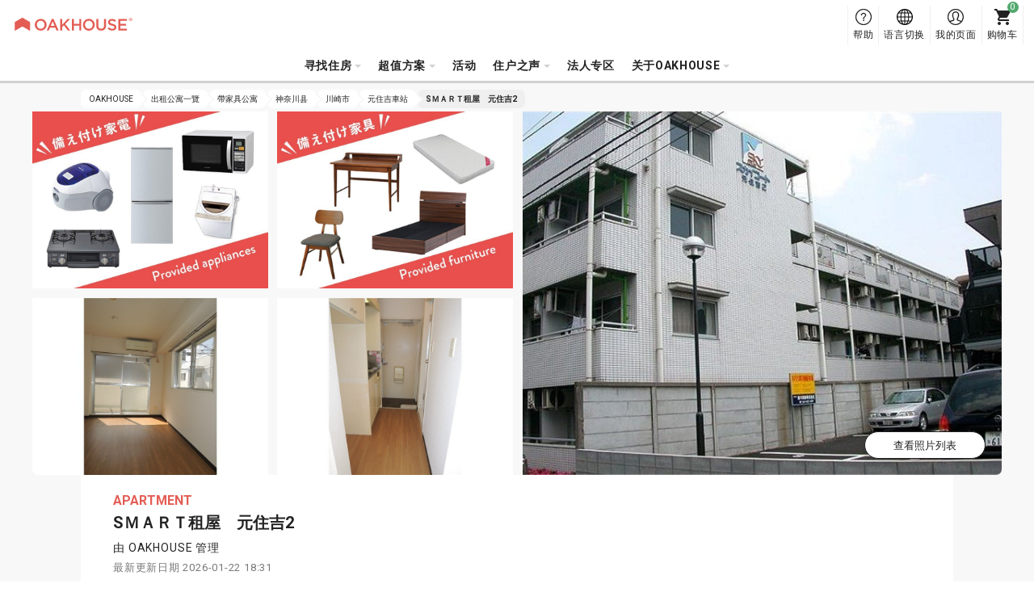

--- FILE ---
content_type: text/html; charset=UTF-8
request_url: https://www.oakhouse.jp/cn/apartment/803
body_size: 25805
content:

<!DOCTYPE html>
<html lang="zh" class="is-new is-foreign  "  >
<head>
    <meta charset="UTF-8">
    <meta http-equiv="X-UA-Compatible" content="IE=Edge, chrome=1">

    <title>SＭＡＲＴ租屋　元住吉2 | 神奈川县 川崎市 | Share House就找OAKHOUSE</title>
    <meta name="description" content="SＭＡＲＴ租屋　元住吉2 提供您物件名的物件資訊、空房資訊、地圖、最新消息">
    <meta name="keywords" content="SＭＡＲＴ租屋　元住吉2">
    <meta name="thumbnail" content="https://www.oakhouse.jp/cn/uploads/house/803/images/803_1_M.jpg" />

    <meta property="og:type" content="company" />
    <meta property="og:title" content="SＭＡＲＴ租屋　元住吉2 | 神奈川县 川崎市 | Share House就找OAKHOUSE" />
    <meta property="og:description" content="SＭＡＲＴ租屋　元住吉2 提供您物件名的物件資訊、空房資訊、地圖、最新消息" />
    <meta property="og:url" content="https://www.oakhouse.jp/cn/apartment/803" />
    <meta property="og:image" content="https://www.oakhouse.jp/cn/uploads/house/803/images/803_1_M.jpg" />
    <meta property="og:site_name" content="OAKHOUSE" />
    <meta property="og:locale" content="" />

    <meta name="twitter:card" content="summary" />
    <meta name="twitter:site" content="@oakhouse_info" />
    <meta name="twitter:title" content="SＭＡＲＴ租屋　元住吉2 | 神奈川县 川崎市 | Share House就找OAKHOUSE" />
    <meta name="twitter:description" content="SＭＡＲＴ租屋　元住吉2 提供您物件名的物件資訊、空房資訊、地圖、最新消息" />
    <meta name="twitter:image" content="https://www.oakhouse.jp/cn/uploads/house/803/images/803_1_M.jpg" />
    <meta name="twitter:url" content="https://www.oakhouse.jp/cn/apartment/803" />

    <meta name="google-site-verification" content="frVfZh0j3oRk42VaUR_ydgW0R7JxXNcTdRTXiwvOR_s" />

    <link rel="icon" type="image/vnd.microsoft.icon" href="/images/favicon.ico">

    
    <!-- CSS -->
        <link href="https://fonts.googleapis.com/css2?family=Roboto:wght@400;700&amp;display=swap" rel="stylesheet" type="text/css" media="all"/>
    <link href="/css/rwd/base.css?20260119162732" rel="stylesheet" type="text/css" media="all"/>
    <link href="/css/rwd/bukken/unique_table.css?20260119112346" rel="stylesheet" type="text/css" media="all"/>
    <link href="/css/sweetalert.css?20200710180234" rel="stylesheet" type="text/css" media="all"/>

    <!-- CSS -->

    <!-- JavaScript-->
    
    <!-- JavaScript-->

            <meta name="viewport" content="width=device-width,initial-scale=1.0,user-scalable=no" />
        <script type="text/javascript" src="https://cdn.jsdelivr.net/npm/viewport-extra@1.0.4/dist/viewport-extra.min.js"></script>
        <script>new ViewportExtra(375);</script>
    
    
            <link rel="canonical" href="https://www.oakhouse.jp/cn/apartment/803" />
    
    
    
        <meta name="robots" content="index,follow">

    <!-- /Altername -->
                        <link rel="alternate" href="https://www.oakhouse.jp/apartment/803" hreflang="ja"  />
                                <link rel="alternate" href="https://www.oakhouse.jp/eng/apartment/803" hreflang="en"  />
                                <link rel="alternate" href="https://www.oakhouse.jp/fra/apartment/803" hreflang="fr"  />
                                <link rel="alternate" href="https://www.oakhouse.jp/kr/apartment/803" hreflang="ko"  />
                                <link rel="alternate" href="https://www.oakhouse.jp/cn/apartment/803" hreflang="zh-TW"  />
                <!-- Altername/ -->

    <script src="https://apis.google.com/js/platform.js" async defer>
        {lang: 'ja'}
    </script>

    <!--[if lt IE 9]>
    <script src="//html5shiv.googlecode.com/svn/trunk/html5.js"></script>
    <script type="text/javascript" src="/js/selectivizr.js"></script>
    <![endif]-->

    
    
<!-- ▽ログイン状況をカスタムディメンションで通知▽ -->
<script>
    var dataLayer = dataLayer || [];
    dataLayer.push({
        'User_kubun': '未ログインユーザ'
    });

    </script>
<!-- △ログイン状況をカスタムディメンションで通知△ -->


<!-- Google Tag Manager -->
<script>(function(w,d,s,l,i){w[l]=w[l]||[];w[l].push({'gtm.start':
new Date().getTime(),event:'gtm.js'});var f=d.getElementsByTagName(s)[0],
j=d.createElement(s),dl=l!='dataLayer'?'&l='+l:'';j.async=true;j.src=
'https://www.googletagmanager.com/gtm.js?id='+i+dl;f.parentNode.insertBefore(j,f);
})(window,document,'script','dataLayer','GTM-W8TS5C2');</script>
<!-- End Google Tag Manager -->
</head><body>
<!-- Google Tag Manager (noscript) -->
<noscript><iframe src="https://www.googletagmanager.com/ns.html?id=GTM-W8TS5C2"
                  height="0" width="0" style="display:none;visibility:hidden"></iframe></noscript>
<!-- End Google Tag Manager (noscript) -->
<article id="bukken">
    
<header id="header_rwd" class="headerSlim ">
    <div class="headerSlim__inner">
        <h1 class="headerSlim__logo"><a href="/cn/">
                <picture>
                    <source media="(min-width: 1301px)" srcset="/svg/header_slim/logo_vertical.svg" width="27" height="40">
                    <img src="/svg/header_rwd/logo-ss_red.svg" alt="OAKHOUSE" width="150" height="16">
                </picture>
            </a>
        </h1>

        <nav class="headerSlim__navi js-header_navi">
            <ul>
                <li>
                    <a class="js-toggle_headerlayer has-child">寻找住房</a>
                    <div class="headerSlim__layer js-close_headerlayer"><div class="headerSlim__layerInner">
                            <div>
                                <ul>
                                    <li><a class="has-child is-always_active">從地區開始搜尋</a>
                                        <ul>
                                                                                            <li><a href="/cn/area/tokyo">东京都</a></li>
                                                                                            <li><a href="/cn/area/saitama">埼玉县</a></li>
                                                                                            <li><a href="/cn/area/kanagawa">神奈川县</a></li>
                                                                                            <li><a href="/cn/area/chiba">千叶县</a></li>
                                                                                            <li><a href="/cn/area/aichi">爱知县</a></li>
                                                                                            <li><a href="/cn/area/kyoto">京都</a></li>
                                                                                            <li><a href="/cn/area/osaka">大阪</a></li>
                                                                                            <li><a href="/cn/area/hyogo">兵库县</a></li>
                                                                                            <li><a href="/cn/area/fukuoka">福冈县</a></li>
                                                                                            <li><a href="/cn/area/okinawa">冲绳县</a></li>
                                                                                    </ul>
                                    </li>
                                </ul>
                                <ul>
                                    <li><a href="/cn/search/">从地图找房</a></li>
                                    <li><a href="/cn/search/train">按电车沿线或车站搜索</a></li>
                                    <li><a href="/cn/search/commute">从上班・上学时间找房</a></li>
                                </ul>
                                <ul>
                                    <li><a href="/cn/kodawari">从附加条件找房</a></li>
                                    <li><a href="/cn/user">从入居者类型找房</a></li>
                                    <li><a href="/cn/house_index">房屋搜索</a></li>
                                    <li><a href="/cn/house/campaign">优惠活动搜索</a></li>
                                    <li><a href="/cn/house/new">全新OPEN</a></li>
                                    <li><a href="/cn/house/rent/50000">按便宜租金低于¥50,000搜索</a></li>
                                    <li><a class="js-toggle_headerchild has-child">從最新空房開始搜尋</a>
                                        <ul>
                                            <li><a href="/cn/house/instock">全部</a></li>
                                            <li><a href="/cn/house/new">全新OPEN</a></li>
                                            <li><a href="/cn/house/instock/campaign"></a></li>
                                            <li><a href="/cn/house/instock/social-residence">社交美宅</a></li>
                                            <li><a href="/cn/house/instock/sharehouse">Share House</a></li>
                                            <li><a href="/cn/house/instock/apartment/furnished">带家具公寓</a></li>
                                            <li><a href="/cn/house/instock/apartment/long-term">长期公寓</a></li>


                                        </ul>
                                    </li>
                                </ul>
                                <ul class="ext-side">
                                    <li><a class="js-toggle_headerchild has-child">Share House</a>
                                        <ul>
                                            <li>所有 Share House</li>
                                            <ul>
                                                <li><a href="/cn/house/sharehouse">全部區域</a></li>
                                                                                                                                                            <li>
                                                            <a href="/cn/house/tokyo/sharehouse">
                                                                东京都                                                            </a>
                                                        </li>
                                                                                                                                                                                                                <li>
                                                            <a href="/cn/house/saitama/sharehouse">
                                                                埼玉县                                                            </a>
                                                        </li>
                                                                                                                                                                                                                <li>
                                                            <a href="/cn/house/kanagawa/sharehouse">
                                                                神奈川县                                                            </a>
                                                        </li>
                                                                                                                                                                                                                <li>
                                                            <a href="/cn/house/chiba/sharehouse">
                                                                千叶县                                                            </a>
                                                        </li>
                                                                                                                                                                                                                                                                                                                    <li>
                                                            <a href="/cn/house/kyoto/sharehouse">
                                                                京都                                                            </a>
                                                        </li>
                                                                                                                                                                                                                <li>
                                                            <a href="/cn/house/osaka/sharehouse">
                                                                大阪                                                            </a>
                                                        </li>
                                                                                                                                                                                                                <li>
                                                            <a href="/cn/house/hyogo/sharehouse">
                                                                兵库县                                                            </a>
                                                        </li>
                                                                                                                                                                                                                <li>
                                                            <a href="/cn/house/fukuoka/sharehouse">
                                                                福冈县                                                            </a>
                                                        </li>
                                                                                                                                                                                                                <li>
                                                            <a href="/cn/house/okinawa/sharehouse">
                                                                冲绳县                                                            </a>
                                                        </li>
                                                                                                                                                </ul>
                                            </li>
                                            <li><a href="/cn/sharehouse">什麼是Share House？</a></li>
                                            <li><a href="/cn/sharehouse/howto">Share House的選擇方式</a></li>
                                            <li><a href="/cn/sharehouse/qa">Share House Q&A</a></li>
                                                                                        <li><a href="/cn/sharehouse/roomshare">關於Room Share</a></li>
                                            <li><a href="/cn/sharehouse/guesthouse">關於Guest House</a></li>
                                        </ul>
                                    </li>
                                    <li><a class="js-toggle_headerchild has-child">社交美宅</a>
                                        <ul>
                                            <li>所有 Social 美宅</li>
                                            <ul>
                                                <li><a href="/cn/house/social-residence">全部區域</a></li>
                                                                                                                                                            <li>
                                                            <a href="/cn/area/tokyo/social-residence">
                                                                东京都                                                            </a>
                                                        </li>
                                                                                                                                                                                                                <li>
                                                            <a href="/cn/area/saitama/social-residence">
                                                                埼玉县                                                            </a>
                                                        </li>
                                                                                                                                                                                                                <li>
                                                            <a href="/cn/area/kanagawa/social-residence">
                                                                神奈川县                                                            </a>
                                                        </li>
                                                                                                                                                                                                                <li>
                                                            <a href="/cn/area/chiba/social-residence">
                                                                千叶县                                                            </a>
                                                        </li>
                                                                                                                                                                                                                <li>
                                                            <a href="/cn/area/aichi/social-residence">
                                                                爱知县                                                            </a>
                                                        </li>
                                                                                                                                                                                                                <li>
                                                            <a href="/cn/area/kyoto/social-residence">
                                                                京都                                                            </a>
                                                        </li>
                                                                                                                                                                                                                                                                                                                    <li>
                                                            <a href="/cn/area/hyogo/social-residence">
                                                                兵库县                                                            </a>
                                                        </li>
                                                                                                                                                                                                                                                                                                                                                        </ul>
                                            </li>
                                            <li><a href="/cn/social-residence">Social美宅®</a></li>
                                            <li><a href="/cn/social-residence/qa">Social美宅® Q&A</a></li>
                                        </ul>
                                    </li>
                                    <li><a class="js-toggle_headerchild has-child">公寓</a>
                                        <ul>
                                            <!--<li><a href="/cn/column_apartment">租赁公寓实用专栏</a></li>-->
                                            <li><span>所有公寓</span></li>
                                            <ul>
                                                <li>
                                                    <a href="/cn/house/apartment">
                                                        全部區域                                                    </a>
                                                </li>
                                                                                                                                                        <li>
                                                        <a href="/cn/area/tokyo/apartment">
                                                            东京都                                                        </a>
                                                    </li>
                                                                                                                                                                                                            <li>
                                                        <a href="/cn/area/saitama/apartment">
                                                            埼玉县                                                        </a>
                                                    </li>
                                                                                                                                                                                                            <li>
                                                        <a href="/cn/area/kanagawa/apartment">
                                                            神奈川县                                                        </a>
                                                    </li>
                                                                                                                                                                                                            <li>
                                                        <a href="/cn/area/chiba/apartment">
                                                            千叶县                                                        </a>
                                                    </li>
                                                                                                                                                                                                            <li>
                                                        <a href="/cn/area/aichi/apartment">
                                                            爱知县                                                        </a>
                                                    </li>
                                                                                                                                                                                                            <li>
                                                        <a href="/cn/area/kyoto/apartment">
                                                            京都                                                        </a>
                                                    </li>
                                                                                                                                                                                                            <li>
                                                        <a href="/cn/area/osaka/apartment">
                                                            大阪                                                        </a>
                                                    </li>
                                                                                                                                                                                                            <li>
                                                        <a href="/cn/area/hyogo/apartment">
                                                            兵库县                                                        </a>
                                                    </li>
                                                                                                                                                                                                                                                                                                                                                        </ul>
                                            <li><span>
                                                    帶家具公寓                                                </span></li>
                                            <ul>
                                                <li>
                                                    <a href="/cn/house/apartment/furnished">
                                                        全部區域                                                    </a>
                                                </li>
                                                                                                                                                            <li>
                                                            <a href="/cn/area/tokyo/apartment/furnished">
                                                                东京都                                                            </a>
                                                        </li>
                                                                                                                                                                                                                <li>
                                                            <a href="/cn/area/saitama/apartment/furnished">
                                                                埼玉县                                                            </a>
                                                        </li>
                                                                                                                                                                                                                <li>
                                                            <a href="/cn/area/kanagawa/apartment/furnished">
                                                                神奈川县                                                            </a>
                                                        </li>
                                                                                                                                                                                                                <li>
                                                            <a href="/cn/area/chiba/apartment/furnished">
                                                                千叶县                                                            </a>
                                                        </li>
                                                                                                                                                                                                                <li>
                                                            <a href="/cn/area/aichi/apartment/furnished">
                                                                爱知县                                                            </a>
                                                        </li>
                                                                                                                                                                                                                <li>
                                                            <a href="/cn/area/kyoto/apartment/furnished">
                                                                京都                                                            </a>
                                                        </li>
                                                                                                                                                                                                                <li>
                                                            <a href="/cn/area/osaka/apartment/furnished">
                                                                大阪                                                            </a>
                                                        </li>
                                                                                                                                                                                                                <li>
                                                            <a href="/cn/area/hyogo/apartment/furnished">
                                                                兵库县                                                            </a>
                                                        </li>
                                                                                                                                                                                                                                                                                                                                                        </ul>
                                            <li><a href="/cn/apartment">公寓房型</a></li>
                                            <li><a href="/cn/apartment/qa">公寓房型 Q&A</a></li>
                                        </ul>
                                    </li>
                                    <li><a class="js-toggle_headerchild has-child">Gran stay</a>
                                        <ul>
                                            <li>所有 Gran Stay</li>
                                            <ul>
                                                <li><a href="/cn/house/granstay">全部區域</a></li>
                                                                                                                                                            <li>
                                                            <a href="/cn/area/tokyo/granstay">
                                                                东京都                                                            </a>
                                                        </li>
                                                                                                                                                                                                                                                                                                                                                                                                                                                                                                                                                                                                                                <li>
                                                            <a href="/cn/area/kyoto/granstay">
                                                                京都                                                            </a>
                                                        </li>
                                                                                                                                                                                                                <li>
                                                            <a href="/cn/area/osaka/granstay">
                                                                大阪                                                            </a>
                                                        </li>
                                                                                                                                                                                                                                                                                                                                                                                                                                                            </ul>
                                            </li>
                                            <li><a href="/cn/granstay">什麼是Gran Stay?</a></li>
                                            <li><a href="/cn/granstay/qa">Gran Stay的常見問題</a></li>
                                        </ul>
                                    </li>
                                </ul>
                            </div>
                            <a class="headerSlim__close js-close_headerlayer">关闭</a>
                        </div></div>
                </li>


                <li><span class="js-toggle_headerlayer has-child">超值方案</span>
                    <div class="headerSlim__layer js-close_headerlayer">
                        <div class="headerSlim__layerInner">
                            <ul class="ext-plan">
                                <li>
                                    <a href="/cn/smart">
                                        <img src="/images/header_slim/ban-smart@2x.jpg" alt="" width="240" height="90">
                                        Smart 会员                                        <span>Smart会员制度是oakhouse提供给入居者的优惠服务。只要向OAKHOUSE存入指定金额的保证金，即可享受最多每月房租可减免1.6万日币的优惠折扣。</span>
                                    </a>
                                </li>
                                <li>
                                    <a href="/cn/mypage/request/fixplan">
                                        <img src="/images/header_slim/ban-fixplan@2x.jpg" alt="" width="240" height="90">
                                        FIX方案最优惠                                        <span>短期入住或入住前已決定退住日期者最优惠的方案。用FIX方案得到10,000PAO积分回馈！<br />PAO可兑换为现金，让Share House生活更优惠！</span>
                                    </a>
                                </li>
                                <li>
                                    <a href="/cn/gakuwari">
                                        <img src="/images/header_slim/ban-gakuwari@2x.jpg" alt="" width="240" height="90">
                                        学生折扣                                        <span>住在Share House也能体验校园生活！折扣节省下的费用可以灵活用于其他用处，学习与加强更多兴趣与技能！</span>
                                    </a>
                                </li>
                                <li>
                                    <a href="/cn/norikae2021">
                                        <img src="/images/header_slim/ban-norikaewari@2x.jpg" alt="" width="240" height="90">
                                        转换优惠                                        <span>【仅限于来自其他分享房屋公司的客户】赠送价值10,000日元的PAO积分，可用于房费折扣!</span>
                                    </a>
                                </li>
                                <li>
                                    <a href="/cn/affiliate/">
                                        <img src="/images/header_slim/ban-affiliate_cn@2x.jpg" alt="" width="240" height="90">
                                        会员介绍计划                                        <span>通过向你的朋友和熟人介绍Oakhouse来赚取奖励！<br />我们也欢迎您使用博客、社交网站和其他媒体向您的朋友和熟人介绍Oakhouse！</span>
                                    </a>
                                </li>
                            </ul>
                            <a class="headerSlim__close js-close_headerlayer">关闭</a>
                        </div>
                    </div>
                </li>
                <li>
                    <a href="https://www.oakhouse.jp/cn/event">活动</a>                </li>

                <li>
                    <a class="js-toggle_headerlayer has-child">住户之声</a>
                    <div class="headerSlim__layer js-close_headerlayer"><div class="headerSlim__layerInner">
                            <div>
                                                                    <div>
                                        <strong>访谈</strong>
                                        <ul>
                                                                                            <li><a href="https://www.oakhouse.jp/cn/special/category/interview_resident">住戶访谈</a></li>
                                            
                                            
                                                                                    </ul>
                                    </div>
                                                                <div>
                                    <strong>部落格一览</strong>
                                    <ul>
                                        <li><a href="/blog/?lang=cn">部落格一览</a></li>
                                    </ul>
                                </div>
                                <div>
                                    <strong>专栏</strong>
                                    <ul>
                                        <li><a href="https://www.oakhouse.jp/cn/international-exchange">住在可以和来自各国的人们交流的sharehouse</a></li>
                                        <li><a href="https://www.oakhouse.jp/cn/international-student">可以与日本人交流的Share House </a></li>
                                        <li><a href="https://www.oakhouse.jp/cn/konkatsu">在Share House相遇</a></li>
                                        <li><a href="https://www.oakhouse.jp/cn/working_holiday">打工度假</a></li>
                                    </ul>
                                </div>
                                <div>
                                    <strong><a href="/cn/app">OAKHOUSE官方APP</a></strong>
                                </div>
                            </div>
                            <a class="headerSlim__close js-close_headerlayer">关闭</a>
                        </div></div>
                </li>
                <li>
                    <a href="https://www.oakhouse.jp/cn/juristic">法人专区</a>                </li>

                
                <li>
                    <a class="js-toggle_headerlayer has-child">关于OAKHOUSE</a>
                    <div class="headerSlim__layer js-close_headerlayer"><div class="headerSlim__layerInner">
                            <div>
                                <ul>
                                                                            <li><a href="https://www.oakhouse.jp/cn/summary">公司概要</a></li>
                                                                                                            <li><a href="https://www.oakhouse.jp/cn/privacy">个人信息保护方针</a></li>
                                                                    </ul>
                                <ul>
                                    <li><a href="/cn/fellows">什麼是Oak伙伴会</a></li>
                                    <li><a href="https://www.oakhouse.jp/cn/statement">找适合您的住房</a></li>
                                    <li><a href="https://www.oakhouse.jp/cn/about">OAKHOUSE入口网页指南</a></li>
                                </ul>
                                <ul>
                                    <li><a href="https://www.facebook.com/OakhouseTokyo" target="_blank">FaceBook</a></li>
                                    <li><a href="https://www.instagram.com/oakhousetokyo" target="_blank">Instagram</a></li>
                                    <li><a href="https://www.youtube.com/channel/UCBAl9UhxUCNfyhhw9xDo-Bg" target="_blank">YouTube</a></li>
                                                                    </ul>
                            </div>
                            <a class="headerSlim__close js-close_headerlayer">关闭</a>
                        </div></div>
                </li>
                                <li class="ext-support">
                    <a href="/cn/helpcenter/">
                        帮助                    </a>
                </li>
            </ul>
            <div class="headerSlim__languageSp">
                <strong>Select Language:</strong>
                <ul>
                    <li><a href="/apartment/803" ><span class="ico_icon_01"></span>Japanese</a></li>
                    <li><a href="/eng/apartment/803" ><span class="ico_icon_02"></span>English</a></li>
                    <li><a href="/cn/apartment/803" class="is-active"><span class="ico_icon_03"></span>Chinese</a></li>
                    <li><a href="/fra/apartment/803" ><span class="ico_icon_04"></span>French</a></li>
                    <li><a href="/kr/apartment/803" ><span class="ico_icon_05"></span>Korean</a></li>
                </ul>
            </div>
        </nav>

        <a class="headerSlim__menu js-toggle_headermenu">MENU</a>

        <div class="headerSlim__subnavi">
            <ul>
                <li>
                    <a href="/cn/helpcenter/" class="ext-support">
                        <span>帮助</span>
                    </a>
                </li>
                <li class="ext-language"><a href="#" class="js-toggle_language"><span>语言切换</span></a>
                    <div class="headerSlim__language">
                        <ul>
                            <li><a href="/apartment/803" ><span class="ico_icon_01"></span>Japanese</a></li>
                            <li><a href="/eng/apartment/803" ><span class="ico_icon_02"></span>English</a></li>
                            <li><a href="/cn/apartment/803" class="is-active"><span class="ico_icon_03"></span>Chinese</a></li>
                            <li><a href="/fra/apartment/803" ><span class="ico_icon_04"></span>French</a></li>
                            <li><a href="/kr/apartment/803" ><span class="ico_icon_05"></span>Korean</a></li>
                        </ul>
                    </div>
                </li>

                <li>
                                            <a href="/cn/mypage" class="ext-mypage">
                            <span>我的页面</span>
                        </a>
                                    </li>
                <li><a href="/cn/mypage/cart" class="ext-cart" data-count="0"><span>购物车</span></a></li>
            </ul>
        </div>
</header>



        
    <!-- [ =============== Contents =============== ] -->
    <div id="wrapper">
                    <!-- Responsive Pagelist -->
<div class="c-plist">
    <nav>
                    <ol itemscope itemtype="http://schema.org/BreadcrumbList">
                <li itemprop="itemListElement" itemscope itemtype="http://schema.org/ListItem">
                    <a itemprop="item" href="https://www.oakhouse.jp/cn/">
                    <span itemprop="name">
                        OAKHOUSE                    </span>
                    </a>
                    <meta itemprop="position" content="1" />
                </li>

                                                                                                            <li itemprop="itemListElement" itemscope itemtype="http://schema.org/ListItem">
                                <a itemprop="item" href="https://www.oakhouse.jp/cn/house/apartment">
                                    <span itemprop="name">出租公寓一覽</span>
                                </a>
                                <meta itemprop="position" content="2" />
                            </li>
                        
                                                                                                <li itemprop="itemListElement" itemscope itemtype="http://schema.org/ListItem">
                                <a itemprop="item" href="https://www.oakhouse.jp/cn/house/apartment/furnished">
                                    <span itemprop="name">帶家具公寓</span>
                                </a>
                                <meta itemprop="position" content="3" />
                            </li>
                        
                                                                                                <li itemprop="itemListElement" itemscope itemtype="http://schema.org/ListItem">
                                <a itemprop="item" href="https://www.oakhouse.jp/cn/area/kanagawa/apartment/furnished">
                                    <span itemprop="name">神奈川县</span>
                                </a>
                                <meta itemprop="position" content="4" />
                            </li>
                        
                                                                                                <li itemprop="itemListElement" itemscope itemtype="http://schema.org/ListItem">
                                <a itemprop="item" href="https://www.oakhouse.jp/cn/area/kanagawa/kawasaki/apartment/furnished">
                                    <span itemprop="name">川崎市</span>
                                </a>
                                <meta itemprop="position" content="5" />
                            </li>
                        
                                                                                                <li itemprop="itemListElement" itemscope itemtype="http://schema.org/ListItem">
                                <a itemprop="item" href="https://www.oakhouse.jp/cn/station/motosumiyoshi/apartment/furnished">
                                    <span itemprop="name">元住吉車站</span>
                                </a>
                                <meta itemprop="position" content="6" />
                            </li>
                        
                                                                                                <li itemprop="itemListElement" itemscope itemtype="http://schema.org/ListItem">
                                <a itemprop="item" href="https://www.oakhouse.jp/cn/apartment/803">
                                    <span itemprop="name">SＭＡＲＴ租屋　元住吉2</span>
                                </a>
                                <meta itemprop="position" content="7" />
                            </li>
                        
                                                                        </ol>
            </nav>
</div>

                <!-- ▽タイトル▽ -->
    <div class="p-bukkenkeyvisual">
        <div class="p-bukkenkeyvisual__inner p-photo__list">
            <p class="p-photo__more"><a class="js-photo_all c-button ext-sub">查看照片列表</a></p>


                            <div class="p-bukkenkeyvisual__large p-photo__list__item" style="background-image: url(/uploads/house/803/images/803_1_L.jpg)">
                    <a href="#"
                       class="js-photo_detail modal"
                       data-title=""
                       data-id="house_243647"
                    ></a>
                </div>
            
            
                <div class="p-bukkenkeyvisual__content">

                    <div class="p-bukkenkeyvisual__small">
                                                    <div class="p-photo__list__item" style="background-image: url(/uploads/house/803/images/803_2_L.jpg)">
                                <a class="js-photo_detail modal"
                                   data-title=""
                                   data-id="house_243648"></a>
                            </div>
                                                                            <div class="p-photo__list__item" style="background-image: url(/uploads/house/803/images/803_3_L.jpg">
                                <a class="js-photo_detail modal"
                                   data-title=""
                                   data-id="house_243649"></a>
                            </div>
                                            </div>

                    <div class="p-bukkenkeyvisual__small">
                                                    <div class="p-photo__list__item" style="background-image: url(/uploads/house/803/images/803_4_L.jpg">
                                <a class="js-photo_detail modal"
                                   data-title=""
                                   data-id="house_243650"></a>
                            </div>
                                                                            <div class="p-photo__list__item" style="background-image: url(/uploads/house/803/images/803_5_L.jpg">
                                <a class="js-photo_detail modal"
                                   data-title=""
                                   data-id="house_243651"
                                ></a>
                            </div>
                                            </div>
                </div>
                    </div>
    </div>


    <div class="p-titile__box">
        <p class="p-description__category">APARTMENT</p>
        <h1 class="p-description__name">
            SＭＡＲＴ租屋　元住吉2        </h1>
        <p class="p-description__management">
                            由 OAKHOUSE 管理                    </p>

        
        <p class="p-description__date">最新更新日期 2026-01-22 18:31</p>

        
        
    </div>


        <section id="description" class="p-description">
        <div class="p-description__box">
                            <p class="p-description__manager">
                                            <em>I am a manager !</em>
                    
                    <span><img width="400" height="400" class="js-lazy" data-src="/uploads/staff/Rie.jpg" alt=""></span>
                </p>
                        <p class="p-description__body">
                付家具家電！一卡皮箱輕鬆入住。雖無房間裝潢照 . 然而請放心！必付家具家電。            </p>
        </div>
    </section>
<!-- △タイトル△ -->

<!-- ▽コンテンツナビ▽ -->

<div class="c-contentNavi js-contentNavi">
    <div class="c-contentNavi__inner">
        <div class="c-contentNavi__name">
            <span>APARTMENT</span>
            <strong>SＭＡＲＴ租屋　元住吉2</strong>
        </div>

        <ul>
                            <li>
                    <a href="#kodawari" class="js-scroll">物业概要</a>
                </li>
                            <li>
                    <a href="#room" class="js-scroll">空房信息</a>
                </li>
                            <li>
                    <a href="#map" class="js-scroll">地图</a>
                </li>
                            <li>
                    <a href="#manager" class="js-scroll">房屋经理</a>
                </li>
                            <li>
                    <a href="#event" class="js-scroll">活动信息</a>
                </li>
                            <li>
                    <a href="#suggest" class="js-scroll">附近房源</a>
                </li>
                            <li>
                    <a href="#areainfo" class="js-scroll">川崎市 地区信息</a>
                </li>
                            <li>
                    <a href="#station" class="js-scroll">附近车站搜索</a>
                </li>
            
            <li class="ext-cart">
                <a href="/cn/mypage/cart"><span id="">0</span></a>
            </li>
        </ul>
    </div>
</div>
<!-- △コンテンツナビ△ -->

<!-- ▽キャンペーン▽ -->
<!-- △キャンペーン△ -->


    <!-- ▽物件サマリー▽ -->
    <section id="kodawari" class="p-summary c-section">
    <h2 class="c-section__title">物业概要</h2>
    <div class="c-column">

        <!-- ▽アクセス▽ -->
        <section class="c-column__item c-box">
    <h2 class="c-box__title">交通手段</h2>
    <div class="c-box__content">

        <ul class="c-list">
            <li>
                <strong>通訊地址</strong>
                <a href="https://www.oakhouse.jp/cn/area/kanagawa">神奈川县</a><a href="https://www.oakhouse.jp/cn/area/kanagawa/kawasaki">川崎市</a>中原区木月大町            </li>
            <li>
                                                                            <span>
                    <strong>靠近車站1： </strong>
                        <a href="https://www.oakhouse.jp/cn/line/tokyu-meguro-line">東急目黑線</a> /
                        <a href='/cn/station/motosumiyoshi'>元住吉車站</a> 走路18分鐘                    </span><br />
                                                                    <span>
                    <strong>靠近車站2： </strong>
                        <a href="https://www.oakhouse.jp/cn/line/tokyu-toyoko-line">東急東横線</a> /
                        <a href='/cn/station/motosumiyoshi'>元住吉車站</a> 走路18分鐘                    </span><br />
                                                                                                        <span>
                    <strong>靠近車站3： </strong>
                        <a href="https://www.oakhouse.jp/cn/line/jr-yokosuka-line">ＪＲ横須賀線</a> /
                        <a href='/cn/station/shin-kawasaki'>新川崎車站</a> 走路15分鐘                    </span><br />
                                                                    <span>
                    <strong>靠近車站4： </strong>
                        <a href="https://www.oakhouse.jp/cn/line/jr-shonanshinjuku-line">ＪＲ湘南新宿線</a> /
                        <a href='/cn/station/shin-kawasaki'>新川崎車站</a> 走路15分鐘                    </span><br />
                                                                        </li>
                            <li>
                <span>
                    <strong class="c-list__title"><span class="c-tooltip js-tooltip" data-tooltip="枢纽站是许多线路交汇的主要车站。它靠近最近的车站，可以方便地接入多条线路，因此非常便利。">終點站</span></strong>
                    從<a href='/cn/station/kawasaki'>川崎</a>車站到元住吉車站9分鐘</span>
                </li>
            
                    </ul>
    </div>
</section>
        <!-- ▽利用可能プラン▽ -->
        <section class="c-column__item c-box">
    <h2 class="c-box__title">可用方案</h2>
    <div class="c-box__content">

                    <div class="p-description__label">
                                                            <a href="/cn/smart">Smart 会员</a>
                                    
                                    <a href="/cn/mypage/request/fixplan">FIX方案最优惠</a>
                
                                    <a href="/cn/gakuwari">学生折扣</a>
                
                                    <span class="ext-no_icon c-tooltip js-tooltip" data-tooltip="您可以使用 PAO 點數（1 PAO = 1 日元）來支付首次入住費用及每月租金。部分物件不適用此制度。">
                        可以使用PAO的物件                    </span>
                            </div>
        
        <p class="p-description__pao">
            <a class="c-button ext-sub" href="/cn/mypage/home/point">
                查看PAO余额<span>（需登录）</span>            </a>
        </p>

            </div>
</section>

        <!-- ▽初期費用と条件▽ -->
        <section class="c-column__item c-box">
    <h2 class="c-box__title">初始費用與條件</h2>
    <div class="c-box__content">

        <div class="p-description__label">
                            
                                    <a href="/cn/kodawari/monthly">
                        <img width="20" height="20" src="/svg/icn-monthly.svg" alt="">
                        月租
                                                    <span class="c-tooltip js-tooltip" data-tooltip="1 个月起可入住。"></span>
                                            </a>
                                            
                                    <a href="/cn/kodawari/furnished">
                        <img width="20" height="20" src="/svg/icn-furnished.svg" alt="">
                        附家具家電
                                                    <span class="c-tooltip js-tooltip" data-tooltip="房间配有家具和电器。"></span>
                                            </a>
                                            
                                    <span class="ext-no_icon c-tooltip js-tooltip"
                                            data-tooltip="押金是预先存放在房东那里的钱，用于支付未付租金或在房间损坏时用于支付维修费用。如果没有此类问题，在你搬出时将被退还。"
                                        >
                   無押金</span>
                                            
                                    <span class="ext-no_icon c-tooltip js-tooltip"
                                            data-tooltip="礼金是在签订合同时支付给房东的酬金。与押金不同，它在你搬出时是不能退还的。"
                                        >
                   無禮金</span>
                                            
                                    <span class="ext-no_icon c-tooltip js-tooltip"
                                            data-tooltip="保证金是关西地区常见的商业惯例，几乎与押金相同，但无论是否有未付租金或房间损坏，在你搬出时都会扣除合同中规定的金额，由于维修费用也被扣除，你可能拿不回多少。"
                                        >
                   無押金</span>
                                            
                                    <span class="ext-no_icon c-tooltip js-tooltip"
                                            data-tooltip="经纪人的佣金是指合同签订后，支付给协助你从找房到签合同的房地产公司（中介）的费用。"
                                        >
                   無中介費</span>
                                            
                                    <span class="ext-no_icon c-tooltip js-tooltip"
                                            data-tooltip="担保人是指当租户未能支付租金时，承担代为支付未付租金义务的人。近年来，不需要担保人，在许多情况下，必须加入担保公司。"
                                        >
                   無擔保人</span>
                                            
                                    <span class="ext-no_icon c-tooltip js-tooltip"
                                            data-tooltip="担保公司是在租户拖欠租金时向房东担保未付租金的公司。租户在使用该公司时必须支付一定的费用，但通过使用担保公司，房东可以放心地将房间租出去。"
                                        >
                   無擔保公司</span>
                                            
                                    <a href="/cn/kodawari/worldwide">
                        <img width="20" height="20" src="/svg/icn-worldwide.svg" alt="">
                        外國居民可入住
                                            </a>
                                    </div>
    </div>
</section>

        <!-- ▽建物・管理情報▽ -->
        <section class="c-column__item c-box">
    <h2 class="c-box__title">建筑与管理信息</h2>
    <div class="c-box__content">

        
        <ul class="c-list">
            <!-- ▼建物概要▼ -->
            <li>
                <strong>建筑物概要</strong>
                <span>
                                            铁筋水泥造                                                                4樓層數                    
                                    </span>
            </li>

                            <!-- ▼管理人巡回頻度▼ -->
                                    <li>
                        <strong>管理员巡逻频率</strong>
                        
                                                    <span>每月1次</span>
                                            </li>
                
                <!-- ▼清掃頻度▼ -->
                                    </ul>
    </div>
</section>
    </div>

    <!-- ▽建物・管理情報▽ -->
    <section class="c-box">
    <h2 class="c-box__title">共用设备</h2>
    <div class="c-box__content">
                                                                                                <div class="p-summary__category">
                    <h3>互联网</h3>
                    <p class="p-facilities__list">
                                                                                                                <a href="#">
                                                                                        <img width="20" height="20" class="js-lazy" data-src="/svg/icn-internet_pocket_wifi.svg" alt="">
                            
                                                            POCKET Wifi                                                                                        </a>
                                                                        </p>
                </div>
                                                                                                                                <div class="p-summary__category">
                    <h3>户外设施</h3>
                    <p class="p-facilities__list">
                                                                                                                <a href="#">
                                                                                        <img width="20" height="20" class="js-lazy" data-src="/svg/icn-dry_space.svg" alt="">
                            
                                                            曬衣場                                                                                        </a>
                                                                        </p>
                </div>
                        </div>
</section>
</section>

        <!-- △物件サマリー△ -->

<!-- ▽物件写真▽ -->
<!-- △物件写真△ -->

<!-- ▽空室情報▽ -->
    <section id="room" class="p-room c-section">
    <h2 class="c-section__title">空房信息</h2>
    <div class="c-box">
        <!-- 空室カセット 新レイアウト -->
        <div id="tab" class="c-tab">
            <div class="c-tab__navi js-room_tab">
                <ul>
                                                                <li><label class="c-radio" data-content="tab_apartment">
                                <input class="js-filter_OR" name="type" type="radio" value="apartment" />
                                <img src='/images/desuka/about/2_06.png' alt='' width='417' height='278'>
                                <span>公寓<em class="c-tooltip js-tooltip" data-tooltip="<p class='p-searchDrawer__baloon'>带有私人卫生间、浴室（淋浴房）或厨房的全部或其中之一的房间。</p>"></em></span>
                            </label>
                        </li>
                                    </ul>
            </div>

            <div class="p-filter__type">
                <strong>当前选择的房型：</strong>
                <div class="js-filter_type">
                    <span>所有房型</span>
                </div>
            </div>

            <div class="p-filter__setting">
                <strong>搜尋條件：</strong>
                <div class="js-filter_condition" data-noresult="未说明条件">
                    <div></div>
                </div>
            </div>
            <p class="p-filter__button"><a class="js-drawer_open c-button" data-drawer=".p-search__drawer">追加 / 變更</a></p>
            <p id="result" class="p-filter__result ext-room"><span class="c-counter js-room_result">0</span>間房間。</p>

                            <div id="tab_apartment" class="c-tab__content is-active">
    <div class="p-room__common">
    <div>
                    <h2 class="p-room__common__title">公寓</h2>
            <p class="p-room__common__description">
                ¥ 70,000                
                <span>
                    契約費 (僅於簽約時支付一次)：
                    ¥ 50,000                                    </span>
                <span>
                    共益費(每月需支付)：
                    ¥ 22,000                                    </span>
            </p>
        
        <h3 class="c-tooltip js-tooltip" data-tooltip="这是本房型中所有房间共用的设施。">房型设施</h3>
                                        <div class="p-room__caset__category">
                <div>
                    <h4>衛浴設施</h4>
                    <ul class="p-room__caset__facilities">
                                                                                    <li>
                            
                                                            <img width="20" height="20" src="/svg/icn-toilet.svg" alt="">
                                                        洗手間                            </li>
                                                                                    <li>
                            
                                                            <img width="20" height="20" src="/svg/icn-shower.svg" alt="">
                                                        淋浴                            </li>
                                                                                    <li>
                            
                                                            <img width="20" height="20" src="/svg/icn-bathroom.svg" alt="">
                                                        風呂                            </li>
                                                                                    <li>
                            
                                                            <img width="20" height="20" src="/svg/icn-sink.svg" alt="">
                                                        独立洗手处                            </li>
                                                                                    <li>
                            
                                                            <img width="20" height="20" src="/svg/icn-kitchen.svg" alt="">
                                                        廚房                            </li>
                                            </ul>
                </div>
            </div>
                                <div class="p-room__equipContent">            <div class="p-room__caset__category">
                <div>
                    <h4>家电与器具</h4>
                    <ul class="p-room__caset__facilities">
                                                                                    <li>
                            
                                                            <img width="20" height="20" src="/svg/icn-laundry.svg" alt="">
                                                        洗衣機                            </li>
                                                                                    <li>
                            
                                                            <img width="20" height="20" src="/svg/icn-air_conditioner.svg" alt="">
                                                        冷暖氣機                            </li>
                                                                                    <li>
                            
                                                            <img width="20" height="20" src="/svg/icn-light.svg" alt="">
                                                        照明設備                            </li>
                                                                                    <li>
                            
                                                            <img width="20" height="20" src="/svg/icn-tv_antenna.svg" alt="">
                                                        地面數位訊號                            </li>
                                            </ul>
                </div>
            </div>
                                            <div class="p-room__caset__category">
                <div>
                    <h4>家具</h4>
                    <ul class="p-room__caset__facilities">
                                                                                    <li>
                            
                                                            <img width="20" height="20" src="/svg/icn-storage.svg" alt="">
                                                        收納                            </li>
                                                                                    <li>
                            
                                                            <img width="20" height="20" src="/svg/icn-single.svg" alt="">
                                                        單人床                            </li>
                                                                                    <li>
                            
                                                            <img width="20" height="20" src="/svg/icn-curtain.svg" alt="">
                                                        窗簾                            </li>
                                                                                    <li class="c-tooltip js-tooltip" data-tooltip="房间配有家具和电器。">
                            
                                                            <img width="20" height="20" src="/svg/icn-furnished.svg" alt="">
                                                        配有家具和电器                            </li>
                                            </ul>
                </div>
            </div>
                                            <div class="p-room__caset__category">
                <div>
                    <h4>户外设施</h4>
                    <ul class="p-room__caset__facilities">
                                                                                    <li>
                            
                                                            <img width="20" height="20" src="/svg/icn-outdoor_clothes_airer.svg" alt="">
                                                        室外曬衣場                            </li>
                                                                                    <li>
                            
                                                            <img width="20" height="20" src="/svg/icn-individual_mailbox.svg" alt="">
                                                        個別信箱                            </li>
                                            </ul>
                </div>
            </div>
                                            <div class="p-room__caset__category">
                <div>
                    <h4>互联网</h4>
                    <ul class="p-room__caset__facilities">
                                                                                    <li>
                            
                                                            <img width="20" height="20" src="/svg/icn-wifi.svg" alt="">
                                                        无线                            </li>
                                            </ul>
                </div>
            </div>
                                            <div class="p-room__caset__category">
                <div>
                    <h4>烹饪家电</h4>
                    <ul class="p-room__caset__facilities">
                                                                                    <li>
                            
                                                            <img width="20" height="20" src="/svg/icn-refrigerator.svg" alt="">
                                                        冰箱                            </li>
                                            </ul>
                </div>
            </div>
                                        </div>
            <button class="p-room__toggle js-toggle ext-prev">查看所有设施</button>
        
            </div>
</div>
    <div class="p-room__wrapper js-scrolltable">
        <table class="p-room__table js-sort_parent">
            <thead>
            <tr>
                <th><a class="js-sort is-active" data-sortby="sort_number">房間</a></th>
                <th><a class="js-sort" data-sortby="sort_contract">契約料</a></th>
                <th><a class="js-sort" data-sortby="sort_price">月租</a></th>
                <th><a class="js-sort" data-sortby="sort_size">房間面積</a></th>
                <th class="is-no_sort is-modal"><span>期望入住條件</span></th>
                <th class="is-no_sort ext-small is-modal">
                    室内装修・
                    采光・日照<br />
                    地点                </th>
                <th class="is-not_modal">
                    <a class="js-sort" data-sortby="status_number">
                        <span><img src="/svg/icn-cart_b.svg" alt="" width="20" height="20">洽詢</span>
                    </a>
                </th>
            </tr>
            </thead>
            <tbody>
                            
<tr
    id="6389"
    class="p-room__caset__row"
    data-status="novacancy"
    data-status_number="2"
    data-sort_number="2"
    data-sort_date="1"
    data-sort_contract="50000"
    data-sort_price="92000"
    data-sort_size="1"
    data-floor="2"
    data-type="apartment"
    data-campaign="0"
    data-gender="0"
    data-pos-corner="0"
    data-lighting="B"
    data-pos-stairs="X"
    data-pos-lounge="X"
    data-pos-smoking="X"
    data-pos-toilet="X"
    data-bathroom="0"
    data-lan="musen"
    data-veranda="X"
    data-balcony="X"
    data-deskchair="X"
    data-laundry="0"
    data-window="2"
    data-direction="3"
    data-style="western"
    data-bed="single"
    data-wetarea="0"
    data-foreigner="0"
    data-nosmoking="1"
    data-keymoney="0"
    data-deposit="1"
    data-sec_deposit="0"
    data-brokerage_fee="0"
    data-guarantor="0"
    data-guarantee="0"
    data-worldwide="0"
    data-smart="1"
    data-gakuwari="0"
    data-furniture="0"
    data-bathroomkitchen="1"
>
    <td class="p-room__table__col ext-image">
        <div>
            <div class="ext-spheader">
                <h3>206</h3>
                <span>                    客滿                                                        </span>
                                    <a href="#" class="c-button is-disable">客滿</a>
                            </div>
        </div>

        <ul class="p-room__table__slide js-slick">
                                                <li data-date="拍摄日：2022/09/24" data-text="">
                        <a class="js-photo_detail ext-room" data-id="room_89598">
                            <img class="js-lazy" width="400" height="300" data-src="/uploads/house/803/images/803_6389_1_M.jpg" alt="">
                        </a>
                    </li>
                                    <li data-date="拍摄日：2022/09/24" data-text="">
                        <a class="js-photo_detail ext-room" data-id="room_89599">
                            <img class="js-lazy" width="400" height="300" data-src="/uploads/house/803/images/803_6389_2_M.jpg" alt="">
                        </a>
                    </li>
                                    <li data-date="拍摄日：2022/09/24" data-text="">
                        <a class="js-photo_detail ext-room" data-id="room_89600">
                            <img class="js-lazy" width="400" height="300" data-src="/uploads/house/803/images/803_6389_3_M.jpg" alt="">
                        </a>
                    </li>
                                    </ul>
    </td>

    <td class="p-room__table__col ext-left">
        <div>
            <span>
                <h4>契約費</h4>
                <p>
                                            <span class="ext-large">¥50,000</span><br>
                                        <span class="ext-note">
                        ※一次性支付                    </span>
                </p>
            </span>
        </div>
    </td>

    <td class="p-room__table__col ext-left">
        <div>
            <span class="u-pc_only">
                <h4>租金</h4>
                <p>
                                    ¥<span>70,000</span>
                                </p>
            </span>

            <span class="u-pc_only">
                <h4>共益費</h4>
                <p>
                                            <span>¥22,000</span><br>
                                    </p>
            </span>

            <span>
                <h4>月租</h4>
                <p class="ext-large">
                                            <span class="ext-large">
                            ¥92,000                        </span>
                                        <span class="ext-note ext-long">※租金與共益費總計</span>
                    <span class="ext-note ext-short">※含共益費</span>
                </p>
            </span>
        </div>
    </td>


    <td class="p-room__table__col ext-center">
        <ul>
            <li class="has-label">
                <strong class="u-pc_only">面積</strong>
                16.56㎡
            </li>
            <li class="u-pc_only has-label">
                <strong>房型</strong>
                <span>公寓</span>
            </li>
                        <li class="u-pc_only has-label">
                <strong>户型图</strong>
                <span>1R</span>
            </li>
            <li class="u-pc_only has-label">
                <strong>房間數</strong>
                <span>1</span>
            </li>
                        <li class="u-pc_only has-label c-tooltip js-tooltip"
            data-tooltip="*入住2人需支付20,000日元/月的额外费用"            >
                <strong>上限人數</strong>
                <span>2位</span>
            </li>
        </ul>
    </td>

    <td class="p-room__table__col ext-list_thin is-modal">
        <h4>入住条件 </h4>
        <ul class="p-room__caset__facilities">
                            <li
                                            class="ext-no_icon "
                                                        >
                                        男性/女性</li>
                            <li
                                            class="ext-no_icon "
                                                        >
                                        外國居民可入住</li>
                            <li
                                                        >
                                            <img width="20" height="20" src="/svg/icn-monthly.svg" alt="">
                                        可按月入住</li>
                            <li
                                                        >
                                            <img width="20" height="20" src="/svg/icn-overnight_guest_ok.svg" alt="">
                                        朋友住宿</li>
                            <li
                                            class="c-tooltip js-tooltip "
                                                                data-tooltip="房间配有家具和电器。 "
                                    >
                                            <img width="20" height="20" src="/svg/icn-furnished.svg" alt="">
                                        附家具家電</li>
                    </ul>
    </td>

    <!--
    <td class="p-room__table__col ext-list_thin">
        <h4>室内装修</h4>
        <ul class="p-room__caset__facilities">
                <ul class="p-room__caset__facilities">
                    <li>
                                    <img width="20" height="20" src="/svg/icn-style_western.svg" alt="">
                                內裝：西式            </li>
            </ul>
         </ul>
    </td>
    -->

    <td class="p-room__table__col ext-list_thin is-modal">
        <h4>
            室内装修・
            采光・日照・
            地点        </h4>
        <ul class="p-room__caset__facilities">
                            <li>
                                            <img width="20" height="20" src="/svg/icn-style_western.svg" alt="">
                                        內裝：西式                </li>
            
                            <li><img width="20" height="20" src="/svg/icn-daylight_window.svg" alt=""><strong>采光窗的数量：</strong>2</li>
            
                            <li><img width="20" height="20" src="/svg/icn-window.svg" alt="">窗户朝向：南</li>
            
                            <li><img width="20" height="20" src="/svg/icn-sunlight.svg" alt=""><strong>採光：</strong>B</li>
            
                            <li>
                                            <img width="20" height="20" src="/svg/icn-pos_corner.svg" alt="">
                                        角落房间                </li>
                    </ul>
    </td>

    <td class="p-room__table__col is-not_modal ext-spcart">
                    <a class="is-disable">客滿</a>
            </td>
    <!--
    <td class="p-room__table__col ext-list_thin">
        <h4>地点</h4>
            <ul class="p-room__caset__facilities">
                    <li>
                                    <img width="20" height="20" src="/svg/icn-pos_corner.svg" alt="">
                                角落房间            </li>
            </ul>
     </td>
    -->
</tr>
            
            </tbody>
        </table>
    </div>
    <div class="p-room__common u-sp_only">
    <div>
        
        <h3 class="c-tooltip js-tooltip" data-tooltip="这是本房型中所有房间共用的设施。">房型设施</h3>
                                        <div class="p-room__caset__category">
                <div>
                    <h4>衛浴設施</h4>
                    <ul class="p-room__caset__facilities">
                                                                                    <li>
                            
                                                            <img width="20" height="20" src="/svg/icn-toilet.svg" alt="">
                                                        洗手間                            </li>
                                                                                    <li>
                            
                                                            <img width="20" height="20" src="/svg/icn-shower.svg" alt="">
                                                        淋浴                            </li>
                                                                                    <li>
                            
                                                            <img width="20" height="20" src="/svg/icn-bathroom.svg" alt="">
                                                        風呂                            </li>
                                                                                    <li>
                            
                                                            <img width="20" height="20" src="/svg/icn-sink.svg" alt="">
                                                        独立洗手处                            </li>
                                                                                    <li>
                            
                                                            <img width="20" height="20" src="/svg/icn-kitchen.svg" alt="">
                                                        廚房                            </li>
                                            </ul>
                </div>
            </div>
                                <div class="p-room__equipContent">            <div class="p-room__caset__category">
                <div>
                    <h4>家电与器具</h4>
                    <ul class="p-room__caset__facilities">
                                                                                    <li>
                            
                                                            <img width="20" height="20" src="/svg/icn-laundry.svg" alt="">
                                                        洗衣機                            </li>
                                                                                    <li>
                            
                                                            <img width="20" height="20" src="/svg/icn-air_conditioner.svg" alt="">
                                                        冷暖氣機                            </li>
                                                                                    <li>
                            
                                                            <img width="20" height="20" src="/svg/icn-light.svg" alt="">
                                                        照明設備                            </li>
                                                                                    <li>
                            
                                                            <img width="20" height="20" src="/svg/icn-tv_antenna.svg" alt="">
                                                        地面數位訊號                            </li>
                                            </ul>
                </div>
            </div>
                                            <div class="p-room__caset__category">
                <div>
                    <h4>家具</h4>
                    <ul class="p-room__caset__facilities">
                                                                                    <li>
                            
                                                            <img width="20" height="20" src="/svg/icn-storage.svg" alt="">
                                                        收納                            </li>
                                                                                    <li>
                            
                                                            <img width="20" height="20" src="/svg/icn-single.svg" alt="">
                                                        單人床                            </li>
                                                                                    <li>
                            
                                                            <img width="20" height="20" src="/svg/icn-curtain.svg" alt="">
                                                        窗簾                            </li>
                                                                                    <li class="c-tooltip js-tooltip" data-tooltip="房间配有家具和电器。">
                            
                                                            <img width="20" height="20" src="/svg/icn-furnished.svg" alt="">
                                                        配有家具和电器                            </li>
                                            </ul>
                </div>
            </div>
                                            <div class="p-room__caset__category">
                <div>
                    <h4>户外设施</h4>
                    <ul class="p-room__caset__facilities">
                                                                                    <li>
                            
                                                            <img width="20" height="20" src="/svg/icn-outdoor_clothes_airer.svg" alt="">
                                                        室外曬衣場                            </li>
                                                                                    <li>
                            
                                                            <img width="20" height="20" src="/svg/icn-individual_mailbox.svg" alt="">
                                                        個別信箱                            </li>
                                            </ul>
                </div>
            </div>
                                            <div class="p-room__caset__category">
                <div>
                    <h4>互联网</h4>
                    <ul class="p-room__caset__facilities">
                                                                                    <li>
                            
                                                            <img width="20" height="20" src="/svg/icn-wifi.svg" alt="">
                                                        无线                            </li>
                                            </ul>
                </div>
            </div>
                                            <div class="p-room__caset__category">
                <div>
                    <h4>烹饪家电</h4>
                    <ul class="p-room__caset__facilities">
                                                                                    <li>
                            
                                                            <img width="20" height="20" src="/svg/icn-refrigerator.svg" alt="">
                                                        冰箱                            </li>
                                            </ul>
                </div>
            </div>
                                        </div>
            <button class="p-room__toggle js-toggle ext-prev">查看所有设施</button>
        
            </div>
</div>

</div>            
            <p class="p-room__change"><a href="#room" class="c-button ext-large ext-sub">更改房型・搜索条件  </a></p>
        </div>
    </div>
    <div class="p-noresult">
        目前没有空房或预期空房的房间。        <!--検索条件を削除すればヒットする場合--->
        <span>请更改或删除搜索条件。 </span>
    </div>
    <div class="p-room__modal">
        <div class="p-room__modalviewport">
            <table class="p-room__modaltable">
            </table>
        </div>
        <div class="p-room__modalactiion">
        </div>
    </div>
</section>
<!-- △空室情報△ -->

<!-- ▽フロア写真▽ -->
<!-- △フロア写真△ -->

<!-- ▽パノラマビュー▽ -->
<!-- △パノラマビュー△ -->

<!-- ▽地図▽ -->
<section id="map" class="c-section">
    <h2 class="c-section__title">地图</h2>
    <div class="c-box">
        <div id="bukken_map" class="p-map__render"></div>
        <p class="p-map__link">
            <a href="https://www.google.co.jp/maps?q=35.5694962,139.6479797" target="_blank">打开在GoogleMap的</a>
        </p>
    </div>
</section>
<!-- △地図△ -->

<!-- ▽入居者情報▽ -->
<!-- △入居者情報△ -->

<!-- ▽追加情報▽ -->
    <!-- △追加情報△ -->

<div class="c-section c-column">
    <!-- ▽マネージャー or 会社紹介▽ -->
            <section id="manager" class="p-manager c-column__item">
    <h2 class="c-section__title">房屋经理</h2>
    <div class="p-manager__box">
                <p class="p-manager__image">
            <img width="400" height="400" class="js-lazy" data-src="/uploads/staff/Rie.jpg" alt="">
        </p>
                <ul class="c-list">
            <li>
                <strong class="c-list__title">暱稱</strong>
                <span>Rie</span>
            </li>
            <li>
                <strong class="c-list__title">物件魅力</strong>
                <span>若想在元住吉區域尋找公寓、一定要考慮這間！物件附近有便利商店和歷史悠久的商店街。因鄰近車站和商店街、相當便利！房間內有廚房・衛浴、非常推薦♪</span>
            </li>
            <li>
                <strong class="c-list__title">我的Share House經歷</strong>
                <span>30?? 年前、我第一次住在合租房里。 那是在根津的一栋小房子！ 那时的室友现在仍是我的朋友。</span>
            </li>
        </ul>
    </div>
</section>        
<section id="event" class="p-event c-column__item">
    <h2 class="c-section__title">活动信息</h2>
    <div class="p-event__box">
                    <p class="p-event__notheld">
                当前没有预定在此房屋举行的活动。                             </p>
            </div>
</section>
        <!-- △マネージャー or 会社紹介△ -->
</div>

<!-- ▽ブログ▽ -->
<!-- △ブログ△ -->

<!-- ▽タイムライン▽ -->
    <section id="appbox" class="p-appbox c-section">
    <h2 class="c-section__title">時間線</h2>
    <div class="c-box">
        <p class="p-memories__text">此物件的日常生活情況公開中</p>

        <ul class="c-list js-appbox_slick">
                    </ul>
        <p class="p-memories__more">
            <a class="c-button ext-sub" href="/cn/app" target="_new" rel="noopener noreferrer">
                下載OAKHOUSE官方<br class="u-sp_only">APP看更多投稿             </a>
        </p>
    </div>
</section>
<!-- △タイムライン△ -->

<!-- ▽メモリーズ▽ -->
<!-- △メモリーズ△ -->

<!-- ▽近い物件▽ -->

<section id="suggest" class="p-suggest c-section">
    <h2 class="c-section__title">附近房源</h2>

            <h3 class="p-suggest__title">
                            川崎市的Share House                    </h3>
        <div class="p-suggest__column">
                            
<article class="c-caset is-search">
    <ul class="c-caset__slide js-caset_slick ext-3d"
         data-3d="360度全景預覽">
        <a href="/cn/house/542"><li data-date="" class="c-caset__image"><img class="js-lazy" width="400" height="300" data-src="/uploads/house/542/images/qY9hlcWS94E4qH74f6WDF7NiOgxG2NWkM.jpeg" alt=""></li></a>
                    <a href="/cn/house/542"><li data-date="" class="c-caset__image"><img class="js-lazy" width="400" height="300" data-src="/uploads/house/542/images/542_2_M.jpg" alt=""></li></a>
                            <a href="/cn/house/542"><li data-date="" class="c-caset__image"><img class="js-lazy" width="400" height="300" data-src="/uploads/house/542/images/542_3_M.jpg" alt=""></li></a>
            </ul>

    <p class="c-caset__category ext-social">SOCIAL RESIDENCE</p>
    <h3 class="c-caset__name"><a href="/cn/house/542">SOCIAL美宅 新百合之丘</a></h3>

    <!--  家賃・空室条件 -->
    <p class="c-caset__price">
        <em>¥63,000 - ¥103,000</em>
                    <span>
                空房            </span>
            </p>
    <!--  家賃・空室条件 -->

    <!-- 平米・階建て・築年数・駅名 -->
    <p class="c-caset__description">
                    <span>
                18.20㎡〜                                 /
                            </span>
                    <span>
                6樓層數                                 /
                            </span>
                    <span>
                小田急小田原線 新百合丘 13分                            </span>
            </p>
    <!-- 平米・階建て・築年数・駅名 -->

    <!-- こだわり条件 -->
            <ul class="c-caset__facilities">
                            <li class="ext-no_icon c-tooltip js-tooltip"
                                        data-tooltip="1 个月起可入住。"
                                    >
                    月租                </li>
                            <li class="ext-no_icon c-tooltip js-tooltip"
                                        data-tooltip="房间配有家具和电器。"
                                    >
                    附家具家電                </li>
                            <li class="ext-no_icon c-tooltip js-tooltip"
                                        data-tooltip="押金是预先存放在房东那里的钱，用于支付未付租金或在房间损坏时用于支付维修费用。如果没有此类问题，在你搬出时将被退还。"
                                    >
                    無押金                </li>
                            <li class="ext-no_icon c-tooltip js-tooltip"
                                        data-tooltip="礼金是在签订合同时支付给房东的酬金。与押金不同，它在你搬出时是不能退还的。"
                                    >
                    無禮金                </li>
                            <li class="ext-no_icon c-tooltip js-tooltip"
                                        data-tooltip="保证金是关西地区常见的商业惯例，几乎与押金相同，但无论是否有未付租金或房间损坏，在你搬出时都会扣除合同中规定的金额，由于维修费用也被扣除，你可能拿不回多少。"
                                    >
                    無押金                </li>
                            <li class="ext-no_icon c-tooltip js-tooltip"
                                        data-tooltip="担保人是指当租户未能支付租金时，承担代为支付未付租金义务的人。近年来，不需要担保人，在许多情况下，必须加入担保公司。"
                                    >
                    無擔保人                </li>
                    </ul>
        <!-- こだわり条件 -->

    <p class="c-caset__button">
        <a class="c-button ext-cart" href="/house/542">確認詳細內容</a>
    </p>
</article>                            
<article class="c-caset is-search">
    <ul class="c-caset__slide js-caset_slick ext-3d"
         data-3d="360度全景預覽">
        <a href="/cn/house/78"><li data-date="" class="c-caset__image"><img class="js-lazy" width="400" height="300" data-src="/uploads/house/78/images/g3mu0oQc7o5peWMIddlubD6lEwUlE1f3M.jpg" alt=""></li></a>
                    <a href="/cn/house/78"><li data-date="" class="c-caset__image"><img class="js-lazy" width="400" height="300" data-src="/uploads/house/78/images/UdA7v9E633gOBPOdMAt5nHo8NRB201_rM.jpg" alt=""></li></a>
                            <a href="/cn/house/78"><li data-date="" class="c-caset__image"><img class="js-lazy" width="400" height="300" data-src="/uploads/house/78/images/ugB6rFPrQIxXzLQ65sMEal6HIPziE2FNM.jpg" alt=""></li></a>
            </ul>

    <p class="c-caset__category ext-share">SHAREHOUSE</p>
    <h3 class="c-caset__name"><a href="/cn/house/78">OAKHOUSE讀賣樂園</a></h3>

    <!--  家賃・空室条件 -->
    <p class="c-caset__price">
        <em>¥44,000 - ¥49,000</em>
                    <span>
                空房            </span>
            </p>
    <!--  家賃・空室条件 -->

    <!-- 平米・階建て・築年数・駅名 -->
    <p class="c-caset__description">
                    <span>
                7.40㎡〜                                 /
                            </span>
                    <span>
                3樓層數                                 /
                            </span>
                    <span>
                小田急小田原線 讀賣樂園前 6分                            </span>
            </p>
    <!-- 平米・階建て・築年数・駅名 -->

    <!-- こだわり条件 -->
            <ul class="c-caset__facilities">
                            <li class="ext-no_icon c-tooltip js-tooltip"
                                        data-tooltip="1 个月起可入住。"
                                    >
                    月租                </li>
                            <li class="ext-no_icon c-tooltip js-tooltip"
                                        data-tooltip="房间配有家具和电器。"
                                    >
                    附家具家電                </li>
                            <li class="ext-no_icon c-tooltip js-tooltip"
                                        data-tooltip="押金是预先存放在房东那里的钱，用于支付未付租金或在房间损坏时用于支付维修费用。如果没有此类问题，在你搬出时将被退还。"
                                    >
                    無押金                </li>
                            <li class="ext-no_icon c-tooltip js-tooltip"
                                        data-tooltip="礼金是在签订合同时支付给房东的酬金。与押金不同，它在你搬出时是不能退还的。"
                                    >
                    無禮金                </li>
                            <li class="ext-no_icon c-tooltip js-tooltip"
                                        data-tooltip="保证金是关西地区常见的商业惯例，几乎与押金相同，但无论是否有未付租金或房间损坏，在你搬出时都会扣除合同中规定的金额，由于维修费用也被扣除，你可能拿不回多少。"
                                    >
                    無押金                </li>
                            <li class="ext-no_icon c-tooltip js-tooltip"
                                        data-tooltip="担保人是指当租户未能支付租金时，承担代为支付未付租金义务的人。近年来，不需要担保人，在许多情况下，必须加入担保公司。"
                                    >
                    無擔保人                </li>
                    </ul>
        <!-- こだわり条件 -->

    <p class="c-caset__button">
        <a class="c-button ext-cart" href="/house/78">確認詳細內容</a>
    </p>
</article>                            
<article class="c-caset is-search">
    <ul class="c-caset__slide js-caset_slick ext-3d"
         data-3d="360度全景預覽">
        <a href="/cn/house/466"><li data-date="" class="c-caset__image"><img class="js-lazy" width="400" height="300" data-src="/uploads/house/466/images/466_1_M.jpg" alt=""></li></a>
                    <a href="/cn/house/466"><li data-date="" class="c-caset__image"><img class="js-lazy" width="400" height="300" data-src="/uploads/house/466/images/466_2_M.jpg" alt=""></li></a>
                            <a href="/cn/house/466"><li data-date="" class="c-caset__image"><img class="js-lazy" width="400" height="300" data-src="/uploads/house/466/images/466_3_M.jpg" alt=""></li></a>
            </ul>

    <p class="c-caset__category ext-social">SOCIAL RESIDENCE</p>
    <h3 class="c-caset__name"><a href="/cn/house/466">SOCIAL美宅 町田栗平</a></h3>

    <!--  家賃・空室条件 -->
    <p class="c-caset__price">
        <em>¥38,000 - ¥41,000</em>
                    <span>
                空房            </span>
            </p>
    <!--  家賃・空室条件 -->

    <!-- 平米・階建て・築年数・駅名 -->
    <p class="c-caset__description">
                    <span>
                11.03㎡〜                                 /
                            </span>
                    <span>
                2樓層數                                 /
                            </span>
                    <span>
                小田急多摩線 栗平 5分                            </span>
            </p>
    <!-- 平米・階建て・築年数・駅名 -->

    <!-- こだわり条件 -->
            <ul class="c-caset__facilities">
                            <li class="ext-no_icon c-tooltip js-tooltip"
                                        data-tooltip="1 个月起可入住。"
                                    >
                    月租                </li>
                            <li class="ext-no_icon c-tooltip js-tooltip"
                                        data-tooltip="房间配有家具和电器。"
                                    >
                    附家具家電                </li>
                            <li class="ext-no_icon c-tooltip js-tooltip"
                                        data-tooltip="押金是预先存放在房东那里的钱，用于支付未付租金或在房间损坏时用于支付维修费用。如果没有此类问题，在你搬出时将被退还。"
                                    >
                    無押金                </li>
                            <li class="ext-no_icon c-tooltip js-tooltip"
                                        data-tooltip="礼金是在签订合同时支付给房东的酬金。与押金不同，它在你搬出时是不能退还的。"
                                    >
                    無禮金                </li>
                            <li class="ext-no_icon c-tooltip js-tooltip"
                                        data-tooltip="保证金是关西地区常见的商业惯例，几乎与押金相同，但无论是否有未付租金或房间损坏，在你搬出时都会扣除合同中规定的金额，由于维修费用也被扣除，你可能拿不回多少。"
                                    >
                    無押金                </li>
                            <li class="ext-no_icon c-tooltip js-tooltip"
                                        data-tooltip="担保人是指当租户未能支付租金时，承担代为支付未付租金义务的人。近年来，不需要担保人，在许多情况下，必须加入担保公司。"
                                    >
                    無擔保人                </li>
                    </ul>
        <!-- こだわり条件 -->

    <p class="c-caset__button">
        <a class="c-button ext-cart" href="/house/466">確認詳細內容</a>
    </p>
</article>                    </div>
        <!-- /House-->

    <!-- ▽同じ駅の別の物件▽-->
                                    <h3 class="p-suggest__title">
                元住吉車站的Share House            </h3>
            <div class="p-suggest__column">
                                    
<article class="c-caset is-search">
    <ul class="c-caset__slide js-caset_slick"
        >
        <a href="/cn/apartment/17129"><li data-date="" class="c-caset__image"><img class="js-lazy" width="400" height="300" data-src="/uploads/house/17129/917458_1M.jpg" alt=""></li></a>
                    <a href="/cn/apartment/17129"><li data-date="" class="c-caset__image"><img class="js-lazy" width="400" height="300" data-src="/uploads/house/17129/917458_4M.jpg" alt=""></li></a>
                            <a href="/cn/apartment/17129"><li data-date="" class="c-caset__image"><img class="js-lazy" width="400" height="300" data-src="/uploads/house/17129/917458_5M.jpg" alt=""></li></a>
            </ul>

    <p class="c-caset__category ext-apart">APARTMENT</p>
    <h3 class="c-caset__name"><a href="/cn/apartment/17129">骄傲的本住吉</a></h3>

    <!--  家賃・空室条件 -->
    <p class="c-caset__price">
        <em>¥235,000 - ¥235,000</em>
                    <span>
                            </span>
            </p>
    <!--  家賃・空室条件 -->

    <!-- 平米・階建て・築年数・駅名 -->
    <p class="c-caset__description">
                    <span>
                71.65㎡〜                                 /
                            </span>
                    <span>
                7樓層數                            </span>
            </p>
    <!-- 平米・階建て・築年数・駅名 -->

    <!-- こだわり条件 -->
            <ul class="c-caset__facilities">
                            <li class="ext-no_icon c-tooltip js-tooltip"
                                        data-tooltip="最短合同期：1 年；不足 1 年终止合同的情况可能会产生违约金。 "
                                    >
                    長期合約 ：1年                </li>
                            <li class="ext-no_icon c-tooltip js-tooltip"
                                        data-tooltip="礼金是在签订合同时支付给房东的酬金。与押金不同，它在你搬出时是不能退还的。"
                                    >
                    無禮金                </li>
                            <li class="ext-no_icon c-tooltip js-tooltip"
                                        data-tooltip="保证金是关西地区常见的商业惯例，几乎与押金相同，但无论是否有未付租金或房间损坏，在你搬出时都会扣除合同中规定的金额，由于维修费用也被扣除，你可能拿不回多少。"
                                    >
                    無押金                </li>
                            <li class="ext-no_icon c-tooltip js-tooltip"
                                        data-tooltip="担保人是指当租户未能支付租金时，承担代为支付未付租金义务的人。近年来，不需要担保人，在许多情况下，必须加入担保公司。"
                                    >
                    無擔保人                </li>
                    </ul>
        <!-- こだわり条件 -->

    <p class="c-caset__button">
        <a class="c-button ext-cart" href="/apartment/17129">確認詳細內容</a>
    </p>
</article>                                    
<article class="c-caset is-search">
    <ul class="c-caset__slide js-caset_slick"
        >
        <a href="/cn/apartment/16238"><li data-date="" class="c-caset__image"><img class="js-lazy" width="400" height="300" data-src="/uploads/house/16238/339095_2M.jpg" alt=""></li></a>
                    </ul>

    <p class="c-caset__category ext-apart">APARTMENT</p>
    <h3 class="c-caset__name"><a href="/cn/apartment/16238">方舟广场</a></h3>

    <!--  家賃・空室条件 -->
    <p class="c-caset__price">
        <em>¥103,000 - ¥108,000</em>
                    <span>
                空房            </span>
            </p>
    <!--  家賃・空室条件 -->

    <!-- 平米・階建て・築年数・駅名 -->
    <p class="c-caset__description">
                    <span>
                25.73㎡〜                                 /
                            </span>
                    <span>
                3樓層數                            </span>
            </p>
    <!-- 平米・階建て・築年数・駅名 -->

    <!-- こだわり条件 -->
            <ul class="c-caset__facilities">
                            <li class="ext-no_icon c-tooltip js-tooltip"
                                        data-tooltip="房间配有家具和电器。"
                                    >
                    附家具家電                </li>
                            <li class="ext-no_icon c-tooltip js-tooltip"
                                        data-tooltip="最短合同期：1 年；不足 1 年终止合同的情况可能会产生违约金。 "
                                    >
                    長期合約 ：1年                </li>
                            <li class="ext-no_icon c-tooltip js-tooltip"
                                        data-tooltip="押金是预先存放在房东那里的钱，用于支付未付租金或在房间损坏时用于支付维修费用。如果没有此类问题，在你搬出时将被退还。"
                                    >
                    無押金                </li>
                            <li class="ext-no_icon c-tooltip js-tooltip"
                                        data-tooltip="保证金是关西地区常见的商业惯例，几乎与押金相同，但无论是否有未付租金或房间损坏，在你搬出时都会扣除合同中规定的金额，由于维修费用也被扣除，你可能拿不回多少。"
                                    >
                    無押金                </li>
                            <li class="ext-no_icon c-tooltip js-tooltip"
                                        data-tooltip="担保人是指当租户未能支付租金时，承担代为支付未付租金义务的人。近年来，不需要担保人，在许多情况下，必须加入担保公司。"
                                    >
                    無擔保人                </li>
                    </ul>
        <!-- こだわり条件 -->

    <p class="c-caset__button">
        <a class="c-button ext-cart" href="/apartment/16238">確認詳細內容</a>
    </p>
</article>                            </div>
                                            <h3 class="p-suggest__title">
                新川崎車站的Share House            </h3>
            <div class="p-suggest__column">
                                    
<article class="c-caset is-search">
    <ul class="c-caset__slide js-caset_slick ext-3d"
         data-3d="360度全景預覽">
        <a href="/cn/apartment/518"><li data-date="" class="c-caset__image"><img class="js-lazy" width="400" height="300" data-src="/uploads/house/518/images/518_1_M.jpg" alt=""></li></a>
                    <a href="/cn/apartment/518"><li data-date="" class="c-caset__image"><img class="js-lazy" width="400" height="300" data-src="/uploads/house/518/images/518_2_M.jpg" alt=""></li></a>
                            <a href="/cn/apartment/518"><li data-date="" class="c-caset__image"><img class="js-lazy" width="400" height="300" data-src="/uploads/house/518/images/518_3_M.jpg" alt=""></li></a>
            </ul>

    <p class="c-caset__category ext-apart">APARTMENT</p>
    <h3 class="c-caset__name"><a href="/cn/apartment/518">Lions Plaza 平間站前</a></h3>

    <!--  家賃・空室条件 -->
    <p class="c-caset__price">
        <em>¥73,000 - ¥79,000</em>
                    <span>
                空房            </span>
            </p>
    <!--  家賃・空室条件 -->

    <!-- 平米・階建て・築年数・駅名 -->
    <p class="c-caset__description">
                    <span>
                22.64㎡〜                                 /
                            </span>
                    <span>
                13樓層數                                 /
                            </span>
                    <span>
                ＪＲ南武線 平間 2分                            </span>
            </p>
    <!-- 平米・階建て・築年数・駅名 -->

    <!-- こだわり条件 -->
            <ul class="c-caset__facilities">
                            <li class="ext-no_icon c-tooltip js-tooltip"
                                        data-tooltip="1 个月起可入住。"
                                    >
                    月租                </li>
                            <li class="ext-no_icon c-tooltip js-tooltip"
                                        data-tooltip="房间配有家具和电器。"
                                    >
                    附家具家電                </li>
                            <li class="ext-no_icon c-tooltip js-tooltip"
                                        data-tooltip="押金是预先存放在房东那里的钱，用于支付未付租金或在房间损坏时用于支付维修费用。如果没有此类问题，在你搬出时将被退还。"
                                    >
                    無押金                </li>
                            <li class="ext-no_icon c-tooltip js-tooltip"
                                        data-tooltip="礼金是在签订合同时支付给房东的酬金。与押金不同，它在你搬出时是不能退还的。"
                                    >
                    無禮金                </li>
                            <li class="ext-no_icon c-tooltip js-tooltip"
                                        data-tooltip="保证金是关西地区常见的商业惯例，几乎与押金相同，但无论是否有未付租金或房间损坏，在你搬出时都会扣除合同中规定的金额，由于维修费用也被扣除，你可能拿不回多少。"
                                    >
                    無押金                </li>
                            <li class="ext-no_icon c-tooltip js-tooltip"
                                        data-tooltip="担保人是指当租户未能支付租金时，承担代为支付未付租金义务的人。近年来，不需要担保人，在许多情况下，必须加入担保公司。"
                                    >
                    無擔保人                </li>
                    </ul>
        <!-- こだわり条件 -->

    <p class="c-caset__button">
        <a class="c-button ext-cart" href="/apartment/518">確認詳細內容</a>
    </p>
</article>                                    
<article class="c-caset is-search">
    <ul class="c-caset__slide js-caset_slick"
        >
        <a href="/cn/apartment/17229"><li data-date="" class="c-caset__image"><img class="js-lazy" width="400" height="300" data-src="/uploads/house/17229/181515_1M.jpg" alt=""></li></a>
                    <a href="/cn/apartment/17229"><li data-date="" class="c-caset__image"><img class="js-lazy" width="400" height="300" data-src="/uploads/house/17229/181515_4M.jpg" alt=""></li></a>
                            <a href="/cn/apartment/17229"><li data-date="" class="c-caset__image"><img class="js-lazy" width="400" height="300" data-src="/uploads/house/17229/181515_5M.jpg" alt=""></li></a>
            </ul>

    <p class="c-caset__category ext-apart">APARTMENT</p>
    <h3 class="c-caset__name"><a href="/cn/apartment/17229">Hoyu Conforto Shinkawasaki</a></h3>

    <!--  家賃・空室条件 -->
    <p class="c-caset__price">
        <em>¥51,000 - ¥51,000</em>
                    <span>
                            </span>
            </p>
    <!--  家賃・空室条件 -->

    <!-- 平米・階建て・築年数・駅名 -->
    <p class="c-caset__description">
                    <span>
                16.90㎡〜                                 /
                            </span>
                    <span>
                5樓層數                            </span>
            </p>
    <!-- 平米・階建て・築年数・駅名 -->

    <!-- こだわり条件 -->
            <ul class="c-caset__facilities">
                            <li class="ext-no_icon c-tooltip js-tooltip"
                                        data-tooltip="最短合同期：1 年；不足 1 年终止合同的情况可能会产生违约金。 "
                                    >
                    長期合約 ：1年                </li>
                            <li class="ext-no_icon c-tooltip js-tooltip"
                                        data-tooltip="保证金是关西地区常见的商业惯例，几乎与押金相同，但无论是否有未付租金或房间损坏，在你搬出时都会扣除合同中规定的金额，由于维修费用也被扣除，你可能拿不回多少。"
                                    >
                    無押金                </li>
                            <li class="ext-no_icon c-tooltip js-tooltip"
                                        data-tooltip="担保人是指当租户未能支付租金时，承担代为支付未付租金义务的人。近年来，不需要担保人，在许多情况下，必须加入担保公司。"
                                    >
                    無擔保人                </li>
                    </ul>
        <!-- こだわり条件 -->

    <p class="c-caset__button">
        <a class="c-button ext-cart" href="/apartment/17229">確認詳細內容</a>
    </p>
</article>                            </div>
                            <!-- △同じ駅の別の物件△-->

    <!-- ▽同一路線の別の駅▽-->
                        <h3 class="p-suggest__title">
                ＪＲ横須賀線的Share House            </h3>
            <div class="p-suggest__column">
                                    
<article class="c-caset is-search">
    <ul class="c-caset__slide js-caset_slick"
        >
        <a href="/cn/apartment/16924"><li data-date="" class="c-caset__image"><img class="js-lazy" width="400" height="300" data-src="/uploads/house/16924/813600_1M.jpg" alt=""></li></a>
                    <a href="/cn/apartment/16924"><li data-date="" class="c-caset__image"><img class="js-lazy" width="400" height="300" data-src="/uploads/house/16924/813600_4M.jpg" alt=""></li></a>
                            <a href="/cn/apartment/16924"><li data-date="" class="c-caset__image"><img class="js-lazy" width="400" height="300" data-src="/uploads/house/16924/813600_5M.jpg" alt=""></li></a>
            </ul>

    <p class="c-caset__category ext-apart">APARTMENT</p>
    <h3 class="c-caset__name"><a href="/cn/apartment/16924">淀屋大饭店</a></h3>

    <!--  家賃・空室条件 -->
    <p class="c-caset__price">
        <em>¥128,000 - ¥128,000</em>
                    <span>
                            </span>
            </p>
    <!--  家賃・空室条件 -->

    <!-- 平米・階建て・築年数・駅名 -->
    <p class="c-caset__description">
                    <span>
                47.44㎡〜                                 /
                            </span>
                    <span>
                6樓層數                            </span>
            </p>
    <!-- 平米・階建て・築年数・駅名 -->

    <!-- こだわり条件 -->
            <ul class="c-caset__facilities">
                            <li class="ext-no_icon c-tooltip js-tooltip"
                                        data-tooltip="最短合同期：1 年；不足 1 年终止合同的情况可能会产生违约金。 "
                                    >
                    長期合約 ：1年                </li>
                            <li class="ext-no_icon c-tooltip js-tooltip"
                                        data-tooltip="保证金是关西地区常见的商业惯例，几乎与押金相同，但无论是否有未付租金或房间损坏，在你搬出时都会扣除合同中规定的金额，由于维修费用也被扣除，你可能拿不回多少。"
                                    >
                    無押金                </li>
                            <li class="ext-no_icon c-tooltip js-tooltip"
                                        data-tooltip="担保人是指当租户未能支付租金时，承担代为支付未付租金义务的人。近年来，不需要担保人，在许多情况下，必须加入担保公司。"
                                    >
                    無擔保人                </li>
                    </ul>
        <!-- こだわり条件 -->

    <p class="c-caset__button">
        <a class="c-button ext-cart" href="/apartment/16924">確認詳細內容</a>
    </p>
</article>                                    
<article class="c-caset is-search">
    <ul class="c-caset__slide js-caset_slick"
        >
        <a href="/cn/apartment/17173"><li data-date="" class="c-caset__image"><img class="js-lazy" width="400" height="300" data-src="/uploads/house/17173/877226_1M.jpg" alt=""></li></a>
                    <a href="/cn/apartment/17173"><li data-date="" class="c-caset__image"><img class="js-lazy" width="400" height="300" data-src="/uploads/house/17173/877226_6M.jpg" alt=""></li></a>
                            <a href="/cn/apartment/17173"><li data-date="" class="c-caset__image"><img class="js-lazy" width="400" height="300" data-src="/uploads/house/17173/877226_360_8849179_1M.jpg" alt=""></li></a>
            </ul>

    <p class="c-caset__category ext-apart">APARTMENT</p>
    <h3 class="c-caset__name"><a href="/cn/apartment/17173">爱之家</a></h3>

    <!--  家賃・空室条件 -->
    <p class="c-caset__price">
        <em>¥65,000 - ¥65,000</em>
                    <span>
                空房            </span>
            </p>
    <!--  家賃・空室条件 -->

    <!-- 平米・階建て・築年数・駅名 -->
    <p class="c-caset__description">
                    <span>
                16.50㎡〜                                 /
                            </span>
                    <span>
                7樓層數                            </span>
            </p>
    <!-- 平米・階建て・築年数・駅名 -->

    <!-- こだわり条件 -->
            <ul class="c-caset__facilities">
                            <li class="ext-no_icon c-tooltip js-tooltip"
                                        data-tooltip="最短合同期：1 年；不足 1 年终止合同的情况可能会产生违约金。 "
                                    >
                    長期合約 ：1年                </li>
                            <li class="ext-no_icon c-tooltip js-tooltip"
                                        data-tooltip="保证金是关西地区常见的商业惯例，几乎与押金相同，但无论是否有未付租金或房间损坏，在你搬出时都会扣除合同中规定的金额，由于维修费用也被扣除，你可能拿不回多少。"
                                    >
                    無押金                </li>
                            <li class="ext-no_icon c-tooltip js-tooltip"
                                        data-tooltip="担保人是指当租户未能支付租金时，承担代为支付未付租金义务的人。近年来，不需要担保人，在许多情况下，必须加入担保公司。"
                                    >
                    無擔保人                </li>
                    </ul>
        <!-- こだわり条件 -->

    <p class="c-caset__button">
        <a class="c-button ext-cart" href="/apartment/17173">確認詳細內容</a>
    </p>
</article>                                    
<article class="c-caset is-search">
    <ul class="c-caset__slide js-caset_slick"
        >
        <a href="/cn/apartment/12840"><li data-date="" class="c-caset__image"><img class="js-lazy" width="400" height="300" data-src="/uploads/house/12840/353760_2M.jpg" alt=""></li></a>
                    </ul>

    <p class="c-caset__category ext-apart">APARTMENT</p>
    <h3 class="c-caset__name"><a href="/cn/apartment/12840">高轮别墅</a></h3>

    <!--  家賃・空室条件 -->
    <p class="c-caset__price">
        <em>¥90,000 - ¥159,000</em>
                    <span>
                空房            </span>
            </p>
    <!--  家賃・空室条件 -->

    <!-- 平米・階建て・築年数・駅名 -->
    <p class="c-caset__description">
                    <span>
                25.61㎡〜                                 /
                            </span>
                    <span>
                12樓層數                            </span>
            </p>
    <!-- 平米・階建て・築年数・駅名 -->

    <!-- こだわり条件 -->
            <ul class="c-caset__facilities">
                            <li class="ext-no_icon c-tooltip js-tooltip"
                                        data-tooltip="房间配有家具和电器。"
                                    >
                    附家具家電                </li>
                            <li class="ext-no_icon c-tooltip js-tooltip"
                                        data-tooltip="最短合同期：1 年；不足 1 年终止合同的情况可能会产生违约金。 "
                                    >
                    長期合約 ：1年                </li>
                            <li class="ext-no_icon c-tooltip js-tooltip"
                                        data-tooltip="押金是预先存放在房东那里的钱，用于支付未付租金或在房间损坏时用于支付维修费用。如果没有此类问题，在你搬出时将被退还。"
                                    >
                    無押金                </li>
                            <li class="ext-no_icon c-tooltip js-tooltip"
                                        data-tooltip="保证金是关西地区常见的商业惯例，几乎与押金相同，但无论是否有未付租金或房间损坏，在你搬出时都会扣除合同中规定的金额，由于维修费用也被扣除，你可能拿不回多少。"
                                    >
                    無押金                </li>
                            <li class="ext-no_icon c-tooltip js-tooltip"
                                        data-tooltip="担保人是指当租户未能支付租金时，承担代为支付未付租金义务的人。近年来，不需要担保人，在许多情况下，必须加入担保公司。"
                                    >
                    無擔保人                </li>
                    </ul>
        <!-- こだわり条件 -->

    <p class="c-caset__button">
        <a class="c-button ext-cart" href="/apartment/12840">確認詳細內容</a>
    </p>
</article>                            </div>
                    <h3 class="p-suggest__title">
                ＪＲ湘南新宿線的Share House            </h3>
            <div class="p-suggest__column">
                                    
<article class="c-caset is-search">
    <ul class="c-caset__slide js-caset_slick"
        >
        <a href="/cn/apartment/17205"><li data-date="" class="c-caset__image"><img class="js-lazy" width="400" height="300" data-src="/uploads/house/17205/890513_1M.jpg" alt=""></li></a>
                    <a href="/cn/apartment/17205"><li data-date="" class="c-caset__image"><img class="js-lazy" width="400" height="300" data-src="/uploads/house/17205/890513_4M.jpg" alt=""></li></a>
                            <a href="/cn/apartment/17205"><li data-date="" class="c-caset__image"><img class="js-lazy" width="400" height="300" data-src="/uploads/house/17205/890513_5M.jpg" alt=""></li></a>
            </ul>

    <p class="c-caset__category ext-apart">APARTMENT</p>
    <h3 class="c-caset__name"><a href="/cn/apartment/17205">Estem Court Ikebukuro PRIME AXIA</a></h3>

    <!--  家賃・空室条件 -->
    <p class="c-caset__price">
        <em>¥106,000 - ¥106,000</em>
                    <span>
                            </span>
            </p>
    <!--  家賃・空室条件 -->

    <!-- 平米・階建て・築年数・駅名 -->
    <p class="c-caset__description">
                    <span>
                21.02㎡〜                                 /
                            </span>
                    <span>
                10樓層數                            </span>
            </p>
    <!-- 平米・階建て・築年数・駅名 -->

    <!-- こだわり条件 -->
            <ul class="c-caset__facilities">
                            <li class="ext-no_icon c-tooltip js-tooltip"
                                        data-tooltip="最短合同期：1 年；不足 1 年终止合同的情况可能会产生违约金。 "
                                    >
                    長期合約 ：1年                </li>
                            <li class="ext-no_icon c-tooltip js-tooltip"
                                        data-tooltip="保证金是关西地区常见的商业惯例，几乎与押金相同，但无论是否有未付租金或房间损坏，在你搬出时都会扣除合同中规定的金额，由于维修费用也被扣除，你可能拿不回多少。"
                                    >
                    無押金                </li>
                            <li class="ext-no_icon c-tooltip js-tooltip"
                                        data-tooltip="担保人是指当租户未能支付租金时，承担代为支付未付租金义务的人。近年来，不需要担保人，在许多情况下，必须加入担保公司。"
                                    >
                    無擔保人                </li>
                    </ul>
        <!-- こだわり条件 -->

    <p class="c-caset__button">
        <a class="c-button ext-cart" href="/apartment/17205">確認詳細內容</a>
    </p>
</article>                                    
<article class="c-caset is-search">
    <ul class="c-caset__slide js-caset_slick ext-3d"
         data-3d="360度全景預覽">
        <a href="/cn/apartment/1004"><li data-date="" class="c-caset__image"><img class="js-lazy" width="400" height="300" data-src="/uploads/house/1004/images/1004_1_M.jpg" alt=""></li></a>
                    <a href="/cn/apartment/1004"><li data-date="" class="c-caset__image"><img class="js-lazy" width="400" height="300" data-src="/uploads/house/1004/images/1004_2_M.jpg" alt=""></li></a>
                            <a href="/cn/apartment/1004"><li data-date="" class="c-caset__image"><img class="js-lazy" width="400" height="300" data-src="/uploads/house/1004/images/1004_3_M.jpg" alt=""></li></a>
            </ul>

    <p class="c-caset__category ext-apart">APARTMENT</p>
    <h3 class="c-caset__name"><a href="/cn/apartment/1004">HIGH LIFE西新宿</a></h3>

    <!--  家賃・空室条件 -->
    <p class="c-caset__price">
        <em>¥145,000 - ¥145,000</em>
                    <span class="ext-novacancy">
                客滿            </span>
            </p>
    <!--  家賃・空室条件 -->

    <!-- 平米・階建て・築年数・駅名 -->
    <p class="c-caset__description">
                    <span>
                21.23㎡〜                                 /
                            </span>
                    <span>
                5樓層數                                 /
                            </span>
                    <span>
                東京METRO丸之内線 新宿 5分                            </span>
            </p>
    <!-- 平米・階建て・築年数・駅名 -->

    <!-- こだわり条件 -->
            <ul class="c-caset__facilities">
                            <li class="ext-no_icon c-tooltip js-tooltip"
                                        data-tooltip="1 个月起可入住。"
                                    >
                    月租                </li>
                            <li class="ext-no_icon c-tooltip js-tooltip"
                                        data-tooltip="房间配有家具和电器。"
                                    >
                    附家具家電                </li>
                            <li class="ext-no_icon c-tooltip js-tooltip"
                                        data-tooltip="押金是预先存放在房东那里的钱，用于支付未付租金或在房间损坏时用于支付维修费用。如果没有此类问题，在你搬出时将被退还。"
                                    >
                    無押金                </li>
                            <li class="ext-no_icon c-tooltip js-tooltip"
                                        data-tooltip="礼金是在签订合同时支付给房东的酬金。与押金不同，它在你搬出时是不能退还的。"
                                    >
                    無禮金                </li>
                            <li class="ext-no_icon c-tooltip js-tooltip"
                                        data-tooltip="保证金是关西地区常见的商业惯例，几乎与押金相同，但无论是否有未付租金或房间损坏，在你搬出时都会扣除合同中规定的金额，由于维修费用也被扣除，你可能拿不回多少。"
                                    >
                    無押金                </li>
                            <li class="ext-no_icon c-tooltip js-tooltip"
                                        data-tooltip="担保人是指当租户未能支付租金时，承担代为支付未付租金义务的人。近年来，不需要担保人，在许多情况下，必须加入担保公司。"
                                    >
                    無擔保人                </li>
                    </ul>
        <!-- こだわり条件 -->

    <p class="c-caset__button">
        <a class="c-button ext-cart" href="/apartment/1004">確認詳細內容</a>
    </p>
</article>                                    
<article class="c-caset is-search">
    <ul class="c-caset__slide js-caset_slick ext-3d"
         data-3d="360度全景預覽">
        <a href="/cn/apartment/366"><li data-date="" class="c-caset__image"><img class="js-lazy" width="400" height="300" data-src="/uploads/house/366/images/wmxO_HZtWT2PbNaXthlk75M7ReOf3QfEM.jpg" alt=""></li></a>
                    <a href="/cn/apartment/366"><li data-date="" class="c-caset__image"><img class="js-lazy" width="400" height="300" data-src="/uploads/house/366/images/366_3_M.jpg" alt=""></li></a>
                            <a href="/cn/apartment/366"><li data-date="" class="c-caset__image"><img class="js-lazy" width="400" height="300" data-src="/uploads/house/366/images/366_4_M.jpg" alt=""></li></a>
            </ul>

    <p class="c-caset__category ext-apart">APARTMENT</p>
    <h3 class="c-caset__name"><a href="/cn/apartment/366">OAK公寓 北大宮站</a></h3>

    <!--  家賃・空室条件 -->
    <p class="c-caset__price">
        <em>¥52,000 - ¥66,000</em>
                    <span class="ext-novacancy">
                客滿            </span>
            </p>
    <!--  家賃・空室条件 -->

    <!-- 平米・階建て・築年数・駅名 -->
    <p class="c-caset__description">
                    <span>
                21.87㎡〜                                 /
                            </span>
                    <span>
                4樓層數                                 /
                            </span>
                    <span>
                東武野田線 北大宮 1分                            </span>
            </p>
    <!-- 平米・階建て・築年数・駅名 -->

    <!-- こだわり条件 -->
            <ul class="c-caset__facilities">
                            <li class="ext-no_icon c-tooltip js-tooltip"
                                        data-tooltip="1 个月起可入住。"
                                    >
                    月租                </li>
                            <li class="ext-no_icon c-tooltip js-tooltip"
                                        data-tooltip="房间配有家具和电器。"
                                    >
                    附家具家電                </li>
                            <li class="ext-no_icon c-tooltip js-tooltip"
                                        data-tooltip="押金是预先存放在房东那里的钱，用于支付未付租金或在房间损坏时用于支付维修费用。如果没有此类问题，在你搬出时将被退还。"
                                    >
                    無押金                </li>
                            <li class="ext-no_icon c-tooltip js-tooltip"
                                        data-tooltip="礼金是在签订合同时支付给房东的酬金。与押金不同，它在你搬出时是不能退还的。"
                                    >
                    無禮金                </li>
                            <li class="ext-no_icon c-tooltip js-tooltip"
                                        data-tooltip="保证金是关西地区常见的商业惯例，几乎与押金相同，但无论是否有未付租金或房间损坏，在你搬出时都会扣除合同中规定的金额，由于维修费用也被扣除，你可能拿不回多少。"
                                    >
                    無押金                </li>
                            <li class="ext-no_icon c-tooltip js-tooltip"
                                        data-tooltip="担保人是指当租户未能支付租金时，承担代为支付未付租金义务的人。近年来，不需要担保人，在许多情况下，必须加入担保公司。"
                                    >
                    無擔保人                </li>
                    </ul>
        <!-- こだわり条件 -->

    <p class="c-caset__button">
        <a class="c-button ext-cart" href="/apartment/366">確認詳細內容</a>
    </p>
</article>                            </div>
                    <h3 class="p-suggest__title">
                東急目黑線的Share House            </h3>
            <div class="p-suggest__column">
                                    
<article class="c-caset is-search">
    <ul class="c-caset__slide js-caset_slick"
        >
        <a href="/cn/apartment/16238"><li data-date="" class="c-caset__image"><img class="js-lazy" width="400" height="300" data-src="/uploads/house/16238/339095_2M.jpg" alt=""></li></a>
                    </ul>

    <p class="c-caset__category ext-apart">APARTMENT</p>
    <h3 class="c-caset__name"><a href="/cn/apartment/16238">方舟广场</a></h3>

    <!--  家賃・空室条件 -->
    <p class="c-caset__price">
        <em>¥103,000 - ¥108,000</em>
                    <span>
                空房            </span>
            </p>
    <!--  家賃・空室条件 -->

    <!-- 平米・階建て・築年数・駅名 -->
    <p class="c-caset__description">
                    <span>
                25.73㎡〜                                 /
                            </span>
                    <span>
                3樓層數                            </span>
            </p>
    <!-- 平米・階建て・築年数・駅名 -->

    <!-- こだわり条件 -->
            <ul class="c-caset__facilities">
                            <li class="ext-no_icon c-tooltip js-tooltip"
                                        data-tooltip="房间配有家具和电器。"
                                    >
                    附家具家電                </li>
                            <li class="ext-no_icon c-tooltip js-tooltip"
                                        data-tooltip="最短合同期：1 年；不足 1 年终止合同的情况可能会产生违约金。 "
                                    >
                    長期合約 ：1年                </li>
                            <li class="ext-no_icon c-tooltip js-tooltip"
                                        data-tooltip="押金是预先存放在房东那里的钱，用于支付未付租金或在房间损坏时用于支付维修费用。如果没有此类问题，在你搬出时将被退还。"
                                    >
                    無押金                </li>
                            <li class="ext-no_icon c-tooltip js-tooltip"
                                        data-tooltip="保证金是关西地区常见的商业惯例，几乎与押金相同，但无论是否有未付租金或房间损坏，在你搬出时都会扣除合同中规定的金额，由于维修费用也被扣除，你可能拿不回多少。"
                                    >
                    無押金                </li>
                            <li class="ext-no_icon c-tooltip js-tooltip"
                                        data-tooltip="担保人是指当租户未能支付租金时，承担代为支付未付租金义务的人。近年来，不需要担保人，在许多情况下，必须加入担保公司。"
                                    >
                    無擔保人                </li>
                    </ul>
        <!-- こだわり条件 -->

    <p class="c-caset__button">
        <a class="c-button ext-cart" href="/apartment/16238">確認詳細內容</a>
    </p>
</article>                                    
<article class="c-caset is-search">
    <ul class="c-caset__slide js-caset_slick ext-3d"
         data-3d="360度全景預覽">
        <a href="/cn/house/624"><li data-date="" class="c-caset__image"><img class="js-lazy" width="400" height="300" data-src="/uploads/house/624/images/624_20_M.jpg" alt=""></li></a>
                    <a href="/cn/house/624"><li data-date="" class="c-caset__image"><img class="js-lazy" width="400" height="300" data-src="/uploads/house/624/images/8audx2KLaKgFdbxiCVaab1gjLgL7f3b4M.jpg" alt=""></li></a>
                            <a href="/cn/house/624"><li data-date="" class="c-caset__image"><img class="js-lazy" width="400" height="300" data-src="/uploads/house/624/images/vh4UgRejPBkoh5ZxCjiFyL7lsOO4FT8XM.jpeg" alt=""></li></a>
            </ul>

    <p class="c-caset__category ext-share">SHAREHOUSE</p>
    <h3 class="c-caset__name"><a href="/cn/house/624">FLORA白金台</a></h3>

    <!--  家賃・空室条件 -->
    <p class="c-caset__price">
        <em>¥62,000 - ¥77,000</em>
                    <span>
                空房            </span>
            </p>
    <!--  家賃・空室条件 -->

    <!-- 平米・階建て・築年数・駅名 -->
    <p class="c-caset__description">
                    <span>
                7.29㎡〜                                 /
                            </span>
                    <span>
                2樓層數                                 /
                            </span>
                    <span>
                東京METRO南北線 白金台 5分                            </span>
            </p>
    <!-- 平米・階建て・築年数・駅名 -->

    <!-- こだわり条件 -->
            <ul class="c-caset__facilities">
                            <li class="ext-no_icon c-tooltip js-tooltip"
                                        data-tooltip="1 个月起可入住。"
                                    >
                    月租                </li>
                            <li class="ext-no_icon c-tooltip js-tooltip"
                                        data-tooltip="房间配有家具和电器。"
                                    >
                    附家具家電                </li>
                            <li class="ext-no_icon c-tooltip js-tooltip"
                                        data-tooltip="押金是预先存放在房东那里的钱，用于支付未付租金或在房间损坏时用于支付维修费用。如果没有此类问题，在你搬出时将被退还。"
                                    >
                    無押金                </li>
                            <li class="ext-no_icon c-tooltip js-tooltip"
                                        data-tooltip="礼金是在签订合同时支付给房东的酬金。与押金不同，它在你搬出时是不能退还的。"
                                    >
                    無禮金                </li>
                            <li class="ext-no_icon c-tooltip js-tooltip"
                                        data-tooltip="保证金是关西地区常见的商业惯例，几乎与押金相同，但无论是否有未付租金或房间损坏，在你搬出时都会扣除合同中规定的金额，由于维修费用也被扣除，你可能拿不回多少。"
                                    >
                    無押金                </li>
                            <li class="ext-no_icon c-tooltip js-tooltip"
                                        data-tooltip="担保人是指当租户未能支付租金时，承担代为支付未付租金义务的人。近年来，不需要担保人，在许多情况下，必须加入担保公司。"
                                    >
                    無擔保人                </li>
                    </ul>
        <!-- こだわり条件 -->

    <p class="c-caset__button">
        <a class="c-button ext-cart" href="/house/624">確認詳細內容</a>
    </p>
</article>                                    
<article class="c-caset is-search">
    <ul class="c-caset__slide js-caset_slick"
        >
        <a href="/cn/apartment/10644"><li data-date="" class="c-caset__image"><img class="js-lazy" width="400" height="300" data-src="/uploads/house/10644/388363_2M.jpg" alt=""></li></a>
                    </ul>

    <p class="c-caset__category ext-apart">APARTMENT</p>
    <h3 class="c-caset__name"><a href="/cn/apartment/10644">柏威登能堡</a></h3>

    <!--  家賃・空室条件 -->
    <p class="c-caset__price">
        <em>¥55,000 - ¥83,000</em>
                    <span>
                空房            </span>
            </p>
    <!--  家賃・空室条件 -->

    <!-- 平米・階建て・築年数・駅名 -->
    <p class="c-caset__description">
                    <span>
                18.13㎡〜                                 /
                            </span>
                    <span>
                5樓層數                            </span>
            </p>
    <!-- 平米・階建て・築年数・駅名 -->

    <!-- こだわり条件 -->
            <ul class="c-caset__facilities">
                            <li class="ext-no_icon c-tooltip js-tooltip"
                                        data-tooltip="房间配有家具和电器。"
                                    >
                    附家具家電                </li>
                            <li class="ext-no_icon c-tooltip js-tooltip"
                                        data-tooltip="最短合同期：1 年；不足 1 年终止合同的情况可能会产生违约金。 "
                                    >
                    長期合約 ：1年                </li>
                            <li class="ext-no_icon c-tooltip js-tooltip"
                                        data-tooltip="押金是预先存放在房东那里的钱，用于支付未付租金或在房间损坏时用于支付维修费用。如果没有此类问题，在你搬出时将被退还。"
                                    >
                    無押金                </li>
                            <li class="ext-no_icon c-tooltip js-tooltip"
                                        data-tooltip="保证金是关西地区常见的商业惯例，几乎与押金相同，但无论是否有未付租金或房间损坏，在你搬出时都会扣除合同中规定的金额，由于维修费用也被扣除，你可能拿不回多少。"
                                    >
                    無押金                </li>
                            <li class="ext-no_icon c-tooltip js-tooltip"
                                        data-tooltip="担保人是指当租户未能支付租金时，承担代为支付未付租金义务的人。近年来，不需要担保人，在许多情况下，必须加入担保公司。"
                                    >
                    無擔保人                </li>
                    </ul>
        <!-- こだわり条件 -->

    <p class="c-caset__button">
        <a class="c-button ext-cart" href="/apartment/10644">確認詳細內容</a>
    </p>
</article>                            </div>
                    <h3 class="p-suggest__title">
                東急東横線的Share House            </h3>
            <div class="p-suggest__column">
                                    
<article class="c-caset is-search">
    <ul class="c-caset__slide js-caset_slick ext-3d"
         data-3d="360度全景預覽">
        <a href="/cn/apartment/996"><li data-date="" class="c-caset__image"><img class="js-lazy" width="400" height="300" data-src="/uploads/house/996/images/996_1_M.jpg" alt=""></li></a>
                    <a href="/cn/apartment/996"><li data-date="" class="c-caset__image"><img class="js-lazy" width="400" height="300" data-src="/uploads/house/996/images/996_2_M.jpg" alt=""></li></a>
                            <a href="/cn/apartment/996"><li data-date="" class="c-caset__image"><img class="js-lazy" width="400" height="300" data-src="/uploads/house/996/images/996_3_M.jpg" alt=""></li></a>
            </ul>

    <p class="c-caset__category ext-apart">APARTMENT</p>
    <h3 class="c-caset__name"><a href="/cn/apartment/996">OAK陽台澀谷</a></h3>

    <!--  家賃・空室条件 -->
    <p class="c-caset__price">
        <em>¥163,000 - ¥173,000</em>
                    <span class="ext-novacancy">
                客滿            </span>
            </p>
    <!--  家賃・空室条件 -->

    <!-- 平米・階建て・築年数・駅名 -->
    <p class="c-caset__description">
                    <span>
                16.30㎡〜                                 /
                            </span>
                    <span>
                11樓層數                                 /
                            </span>
                    <span>
                京王井之頭線 神泉 4分                            </span>
            </p>
    <!-- 平米・階建て・築年数・駅名 -->

    <!-- こだわり条件 -->
            <ul class="c-caset__facilities">
                            <li class="ext-no_icon c-tooltip js-tooltip"
                                        data-tooltip="1 个月起可入住。"
                                    >
                    月租                </li>
                            <li class="ext-no_icon c-tooltip js-tooltip"
                                        data-tooltip="房间配有家具和电器。"
                                    >
                    附家具家電                </li>
                            <li class="ext-no_icon c-tooltip js-tooltip"
                                        data-tooltip="押金是预先存放在房东那里的钱，用于支付未付租金或在房间损坏时用于支付维修费用。如果没有此类问题，在你搬出时将被退还。"
                                    >
                    無押金                </li>
                            <li class="ext-no_icon c-tooltip js-tooltip"
                                        data-tooltip="礼金是在签订合同时支付给房东的酬金。与押金不同，它在你搬出时是不能退还的。"
                                    >
                    無禮金                </li>
                            <li class="ext-no_icon c-tooltip js-tooltip"
                                        data-tooltip="保证金是关西地区常见的商业惯例，几乎与押金相同，但无论是否有未付租金或房间损坏，在你搬出时都会扣除合同中规定的金额，由于维修费用也被扣除，你可能拿不回多少。"
                                    >
                    無押金                </li>
                            <li class="ext-no_icon c-tooltip js-tooltip"
                                        data-tooltip="担保人是指当租户未能支付租金时，承担代为支付未付租金义务的人。近年来，不需要担保人，在许多情况下，必须加入担保公司。"
                                    >
                    無擔保人                </li>
                    </ul>
        <!-- こだわり条件 -->

    <p class="c-caset__button">
        <a class="c-button ext-cart" href="/apartment/996">確認詳細內容</a>
    </p>
</article>                                    
<article class="c-caset is-search">
    <ul class="c-caset__slide js-caset_slick ext-3d"
         data-3d="360度全景預覽">
        <a href="/cn/house/413"><li data-date="" class="c-caset__image"><img class="js-lazy" width="400" height="300" data-src="/uploads/house/413/images/413_1_M.jpg" alt=""></li></a>
                    <a href="/cn/house/413"><li data-date="" class="c-caset__image"><img class="js-lazy" width="400" height="300" data-src="/uploads/house/413/images/413_2_M.jpg" alt=""></li></a>
                            <a href="/cn/house/413"><li data-date="" class="c-caset__image"><img class="js-lazy" width="400" height="300" data-src="/uploads/house/413/images/413_3_M.jpg" alt=""></li></a>
            </ul>

    <p class="c-caset__category ext-share">SHAREHOUSE</p>
    <h3 class="c-caset__name"><a href="/cn/house/413">OAKHOUSE 橫濱 CITY VIEW</a></h3>

    <!--  家賃・空室条件 -->
    <p class="c-caset__price">
        <em>¥55,000 - ¥68,000</em>
                    <span>
                即將空房            </span>
            </p>
    <!--  家賃・空室条件 -->

    <!-- 平米・階建て・築年数・駅名 -->
    <p class="c-caset__description">
                    <span>
                8.89㎡〜                                 /
                            </span>
                    <span>
                3樓層數                                 /
                            </span>
                    <span>
                ＪＲ横須賀線 保土谷 10分                            </span>
            </p>
    <!-- 平米・階建て・築年数・駅名 -->

    <!-- こだわり条件 -->
            <ul class="c-caset__facilities">
                            <li class="ext-no_icon c-tooltip js-tooltip"
                                        data-tooltip="1 个月起可入住。"
                                    >
                    月租                </li>
                            <li class="ext-no_icon c-tooltip js-tooltip"
                                        data-tooltip="房间配有家具和电器。"
                                    >
                    附家具家電                </li>
                            <li class="ext-no_icon c-tooltip js-tooltip"
                                        data-tooltip="押金是预先存放在房东那里的钱，用于支付未付租金或在房间损坏时用于支付维修费用。如果没有此类问题，在你搬出时将被退还。"
                                    >
                    無押金                </li>
                            <li class="ext-no_icon c-tooltip js-tooltip"
                                        data-tooltip="礼金是在签订合同时支付给房东的酬金。与押金不同，它在你搬出时是不能退还的。"
                                    >
                    無禮金                </li>
                            <li class="ext-no_icon c-tooltip js-tooltip"
                                        data-tooltip="保证金是关西地区常见的商业惯例，几乎与押金相同，但无论是否有未付租金或房间损坏，在你搬出时都会扣除合同中规定的金额，由于维修费用也被扣除，你可能拿不回多少。"
                                    >
                    無押金                </li>
                            <li class="ext-no_icon c-tooltip js-tooltip"
                                        data-tooltip="担保人是指当租户未能支付租金时，承担代为支付未付租金义务的人。近年来，不需要担保人，在许多情况下，必须加入担保公司。"
                                    >
                    無擔保人                </li>
                    </ul>
        <!-- こだわり条件 -->

    <p class="c-caset__button">
        <a class="c-button ext-cart" href="/house/413">確認詳細內容</a>
    </p>
</article>                                    
<article class="c-caset is-search">
    <ul class="c-caset__slide js-caset_slick"
        >
        <a href="/cn/apartment/15181"><li data-date="" class="c-caset__image"><img class="js-lazy" width="400" height="300" data-src="/uploads/house/15181/339096_2M.jpg" alt=""></li></a>
                    </ul>

    <p class="c-caset__category ext-apart">APARTMENT</p>
    <h3 class="c-caset__name"><a href="/cn/apartment/15181">日志 Musashi Kosugi</a></h3>

    <!--  家賃・空室条件 -->
    <p class="c-caset__price">
        <em>¥134,000 - ¥141,000</em>
                    <span>
                空房            </span>
            </p>
    <!--  家賃・空室条件 -->

    <!-- 平米・階建て・築年数・駅名 -->
    <p class="c-caset__description">
                    <span>
                20.33㎡〜                                 /
                            </span>
                    <span>
                9樓層數                            </span>
            </p>
    <!-- 平米・階建て・築年数・駅名 -->

    <!-- こだわり条件 -->
            <ul class="c-caset__facilities">
                            <li class="ext-no_icon c-tooltip js-tooltip"
                                        data-tooltip="房间配有家具和电器。"
                                    >
                    附家具家電                </li>
                            <li class="ext-no_icon c-tooltip js-tooltip"
                                        data-tooltip="最短合同期：1 年；不足 1 年终止合同的情况可能会产生违约金。 "
                                    >
                    長期合約 ：1年                </li>
                            <li class="ext-no_icon c-tooltip js-tooltip"
                                        data-tooltip="押金是预先存放在房东那里的钱，用于支付未付租金或在房间损坏时用于支付维修费用。如果没有此类问题，在你搬出时将被退还。"
                                    >
                    無押金                </li>
                            <li class="ext-no_icon c-tooltip js-tooltip"
                                        data-tooltip="保证金是关西地区常见的商业惯例，几乎与押金相同，但无论是否有未付租金或房间损坏，在你搬出时都会扣除合同中规定的金额，由于维修费用也被扣除，你可能拿不回多少。"
                                    >
                    無押金                </li>
                            <li class="ext-no_icon c-tooltip js-tooltip"
                                        data-tooltip="担保人是指当租户未能支付租金时，承担代为支付未付租金义务的人。近年来，不需要担保人，在许多情况下，必须加入担保公司。"
                                    >
                    無擔保人                </li>
                    </ul>
        <!-- こだわり条件 -->

    <p class="c-caset__button">
        <a class="c-button ext-cart" href="/apartment/15181">確認詳細內容</a>
    </p>
</article>                            </div>
                <!-- △同一路線の別の駅△-->

</section>
<!-- △近い物件△ -->

<!-- ▽物件写真(全部)▽ -->
<div class="p-photo__modal c-drawer js-prevent_default">
    <p class=" c-drawer__header ">
        <a class=" c-drawer__back js-photo_modal_close">回上一頁</a>
    </p>
    <div id="photo_all" class=" c-drawer__content ">
        <div class=" c-drawer__inner ">
                        <p class="p-photo__category">Common Area/Environment</p>
                <ul class="p-photo__list">
                                            <li class="p-photo__list__item">
                            <a class="js-photo_detail"
                               data-title=""
                               data-id="house_27559">
                                <img width="150" height="150" class="js-lazy" data-src="/uploads/house/803/images/803_1_square.jpg" alt="">
                            </a>
                        </li>
                                            <li class="p-photo__list__item">
                            <a class="js-photo_detail"
                               data-title=""
                               data-id="house_27560">
                                <img width="150" height="150" class="js-lazy" data-src="/uploads/house/803/images/803_2_square.jpg" alt="">
                            </a>
                        </li>
                                            <li class="p-photo__list__item">
                            <a class="js-photo_detail"
                               data-title=""
                               data-id="house_27561">
                                <img width="150" height="150" class="js-lazy" data-src="/uploads/house/803/images/803_3_square.jpg" alt="">
                            </a>
                        </li>
                                            <li class="p-photo__list__item">
                            <a class="js-photo_detail"
                               data-title=""
                               data-id="house_27562">
                                <img width="150" height="150" class="js-lazy" data-src="/uploads/house/803/images/803_4_square.jpg" alt="">
                            </a>
                        </li>
                                            <li class="p-photo__list__item">
                            <a class="js-photo_detail"
                               data-title=""
                               data-id="house_27563">
                                <img width="150" height="150" class="js-lazy" data-src="/uploads/house/803/images/803_5_square.jpg" alt="">
                            </a>
                        </li>
                                            <li class="p-photo__list__item">
                            <a class="js-photo_detail"
                               data-title=""
                               data-id="house_27564">
                                <img width="150" height="150" class="js-lazy" data-src="/uploads/house/803/images/803_6_square.jpg" alt="">
                            </a>
                        </li>
                                            <li class="p-photo__list__item">
                            <a class="js-photo_detail"
                               data-title=""
                               data-id="house_27565">
                                <img width="150" height="150" class="js-lazy" data-src="/uploads/house/803/images/803_7_square.jpg" alt="">
                            </a>
                        </li>
                                            <li class="p-photo__list__item">
                            <a class="js-photo_detail"
                               data-title=""
                               data-id="house_27566">
                                <img width="150" height="150" class="js-lazy" data-src="/uploads/house/803/images/803_8_square.jpg" alt="">
                            </a>
                        </li>
                                            <li class="p-photo__list__item">
                            <a class="js-photo_detail"
                               data-title=""
                               data-id="house_27567">
                                <img width="150" height="150" class="js-lazy" data-src="/uploads/house/803/images/803_9_square.jpg" alt="">
                            </a>
                        </li>
                                            <li class="p-photo__list__item">
                            <a class="js-photo_detail"
                               data-title=""
                               data-id="house_27568">
                                <img width="150" height="150" class="js-lazy" data-src="/uploads/house/803/images/803_10_square.jpg" alt="">
                            </a>
                        </li>
                                            <li class="p-photo__list__item">
                            <a class="js-photo_detail"
                               data-title=""
                               data-id="house_27569">
                                <img width="150" height="150" class="js-lazy" data-src="/uploads/house/803/images/803_11_square.jpg" alt="">
                            </a>
                        </li>
                                            <li class="p-photo__list__item">
                            <a class="js-photo_detail"
                               data-title=""
                               data-id="house_27570">
                                <img width="150" height="150" class="js-lazy" data-src="/uploads/house/803/images/803_12_square.jpg" alt="">
                            </a>
                        </li>
                                            <li class="p-photo__list__item">
                            <a class="js-photo_detail"
                               data-title=""
                               data-id="house_27571">
                                <img width="150" height="150" class="js-lazy" data-src="/uploads/house/803/images/803_13_square.jpg" alt="">
                            </a>
                        </li>
                                            <li class="p-photo__list__item">
                            <a class="js-photo_detail"
                               data-title=""
                               data-id="house_27572">
                                <img width="150" height="150" class="js-lazy" data-src="/uploads/house/803/images/803_14_square.jpg" alt="">
                            </a>
                        </li>
                                    </ul>
                    </div>
    </div>

    <div id="photo_detail" class=" c-drawer__content ">
        <div class=" c-drawer__inner ">
            <ul class="p-photo__detail">
                                                                                        <li id="house_27559">
                                <div>
                                    <img width="400" height="300" class="js-lazy" data-src="/uploads/house/803/images/803_1_M.jpg" alt="">
                                </div>
                                <span></span>
                                <!--<span>拍摄日：2022/10/26</span>-->
                            </li>
                                                                                                <li id="house_27560">
                                <div>
                                    <img width="400" height="300" class="js-lazy" data-src="/uploads/house/803/images/803_2_M.jpg" alt="">
                                </div>
                                <span></span>
                                <!--<span>拍摄日：2022/10/26</span>-->
                            </li>
                                                                                                <li id="house_27561">
                                <div>
                                    <img width="400" height="300" class="js-lazy" data-src="/uploads/house/803/images/803_3_M.jpg" alt="">
                                </div>
                                <span></span>
                                <!--<span>拍摄日：2022/10/26</span>-->
                            </li>
                                                                                                <li id="house_27562">
                                <div>
                                    <img width="400" height="300" class="js-lazy" data-src="/uploads/house/803/images/803_4_M.jpg" alt="">
                                </div>
                                <span></span>
                                <!--<span>拍摄日：2022/10/26</span>-->
                            </li>
                                                                                                <li id="house_27563">
                                <div>
                                    <img width="400" height="300" class="js-lazy" data-src="/uploads/house/803/images/803_5_M.jpg" alt="">
                                </div>
                                <span></span>
                                <!--<span>拍摄日：2022/10/26</span>-->
                            </li>
                                                                                                <li id="house_27564">
                                <div>
                                    <img width="400" height="300" class="js-lazy" data-src="/uploads/house/803/images/803_6_M.jpg" alt="">
                                </div>
                                <span></span>
                                <!--<span>拍摄日：2022/10/26</span>-->
                            </li>
                                                                                                <li id="house_27565">
                                <div>
                                    <img width="400" height="300" class="js-lazy" data-src="/uploads/house/803/images/803_7_M.jpg" alt="">
                                </div>
                                <span></span>
                                <!--<span>拍摄日：2022/10/26</span>-->
                            </li>
                                                                                                <li id="house_27566">
                                <div>
                                    <img width="400" height="300" class="js-lazy" data-src="/uploads/house/803/images/803_8_M.jpg" alt="">
                                </div>
                                <span></span>
                                <!--<span>拍摄日：2022/10/26</span>-->
                            </li>
                                                                                                <li id="house_27567">
                                <div>
                                    <img width="400" height="300" class="js-lazy" data-src="/uploads/house/803/images/803_9_M.jpg" alt="">
                                </div>
                                <span></span>
                                <!--<span>拍摄日：2022/10/26</span>-->
                            </li>
                                                                                                <li id="house_27568">
                                <div>
                                    <img width="400" height="300" class="js-lazy" data-src="/uploads/house/803/images/803_10_M.jpg" alt="">
                                </div>
                                <span></span>
                                <!--<span>拍摄日：2022/10/26</span>-->
                            </li>
                                                                                                <li id="house_27569">
                                <div>
                                    <img width="400" height="300" class="js-lazy" data-src="/uploads/house/803/images/803_11_M.jpg" alt="">
                                </div>
                                <span></span>
                                <!--<span>拍摄日：2022/10/26</span>-->
                            </li>
                                                                                                <li id="house_27570">
                                <div>
                                    <img width="400" height="300" class="js-lazy" data-src="/uploads/house/803/images/803_12_M.jpg" alt="">
                                </div>
                                <span></span>
                                <!--<span>拍摄日：2022/10/26</span>-->
                            </li>
                                                                                                <li id="house_27571">
                                <div>
                                    <img width="400" height="300" class="js-lazy" data-src="/uploads/house/803/images/803_13_M.jpg" alt="">
                                </div>
                                <span></span>
                                <!--<span>拍摄日：2022/10/26</span>-->
                            </li>
                                                                                                <li id="house_27572">
                                <div>
                                    <img width="400" height="300" class="js-lazy" data-src="/uploads/house/803/images/803_14_M.jpg" alt="">
                                </div>
                                <span></span>
                                <!--<span>拍摄日：2022/10/26</span>-->
                            </li>
                                                            
            </ul>
        </div>
    </div>

    <div id="photo_room" class="c-drawer__content">
        <div class="c-drawer__inner">
                                    <div class="p-photo__room">
                <p class="p-photo__category">206</p>

                <ul class="p-photo__detail">
                                                            <li id="room_89598">
                        <div><img class="js-lazy" width="400" height="300" data-src="/uploads/house/803/images/803_6389_1_M.jpg" alt=""></div>
                        <span></span>
                        <!--<span>撮影日:2022/05/23</span>-->
                    </li>
                                                                                <li id="room_89599">
                        <div><img class="js-lazy" width="400" height="300" data-src="/uploads/house/803/images/803_6389_2_M.jpg" alt=""></div>
                        <span></span>
                        <!--<span>撮影日:2022/05/23</span>-->
                    </li>
                                                                                <li id="room_89600">
                        <div><img class="js-lazy" width="400" height="300" data-src="/uploads/house/803/images/803_6389_3_M.jpg" alt=""></div>
                        <span></span>
                        <!--<span>撮影日:2022/05/23</span>-->
                    </li>
                                                        </ul>
            </div>
                        
        </div>
    </div>
</div>
<!-- △物件写真(全部)△ -->


<!-- ▽Eコマース：物件詳細（個別物件ページ）画面▽ -->
<script>
    window.dataLayer = window.dataLayer || [];
    dataLayer.push({ ecommerce: null });
    dataLayer.push({
        event: "view_item",
        ecommerce: {
            currency: "JPY",
            items: [
                                                {
    item_name: "スカイコート元住吉2",
    item_id: "803-6389",
    price: 70000,
    item_brand: "アパートメント",
    item_category: "神奈川県",
    item_category2: "川崎市",
    item_category3: "元住吉",
        item_variant: "206",
},                                            ]
        }
    });
</script>
<!-- △Eコマース：物件詳細（個別物件ページ）画面△ -->

<!-- ▽Eコマース：物件詳細（個別物件ページ）画面▽ -->
<script>
dataLayer.push({
  'ecommerce': {
    'detail': {
      'actionField': {'list': '神奈川県/川崎市/元住吉駅'}, //都道府県/市区町村/駅名
      'products': [
              {
    'name': 'スカイコート元住吉2',
        'id': '803-6389',
        'price': '70000',
    'brand': 'アパートメント',
    'category': '神奈川県/川崎市/元住吉駅',
    'variant': '206',
        },
          ]
     }
   }
});
</script>

<!-- △Eコマース：物件詳細（個別物件ページ）画面△ -->

<script type="text/javascript">
    window.house_id_1 = "803";
</script>


<div class="p-search__drawer c-drawer">
    <p class="c-drawer__header">
        <a class="c-drawer__back js-drawer_close">回上一頁</a>
    </p>
    <div class="c-drawer__content"><div class="c-drawer__inner">

            <div class="p-searchDrawer ext-modern">
                <form class="js-room_form" action="">
                    <!-- ▽こだわり条件▽ -->
                                            <h3 class="p-searchDrawer__title"><label for="">詳細條件設定：</label></h3>
                        <div class="p-searchDrawer__filterWrapper">
                            <div class="p-searchDrawer__filterUnit">
                                <h4><img width="20" height="20" src="/svg/icn-wetarea.svg" alt=""> <label for="wetarea">房內可用水：</label></h4>
                                <ul class="p-searchDrawer__filter">
                                    <li><label class="c-radio"><input class="js-filter_OR" name="wetarea" type="radio" value="0" /><span>有</span></label></li>
                                    <li><label class="c-radio"><input class="js-filter_OR" name="wetarea" type="radio" value="X" /><span>無</span></label></li>
                                </ul>
                            </div>
                        </div>
                                        <!-- △こだわり条件△ -->

                    <!-- ▽入居条件▽ -->
                                                                    <h3 class="p-searchDrawer__title">期望入住條件：</h3>
                        <ul class="p-searchDrawer__list">
                                                            <li><label class="c-checkbox "><input class="js-filter_OR" name="gender" type="checkbox" value="0"   /><span>男性/女性</span></label></li>
                                                    </ul>
                                        <!-- △入居条件△ -->

                    <!-- ▽状態▽ -->
                    <h3 class="p-searchDrawer__title"><label for="stats">入住日：</label></h3>
                    <ul class="p-searchDrawer__list">
                        <li><label class="c-checkbox"><input class="js-filter_OR" name="status" type="checkbox" value="vacancy" checked="checked" /><span>空房・即將空房</span></label></li>
                        <li><label class="c-checkbox"><input class="js-filter_OR" name="status" type="checkbox" value="novacancy" /><span>客滿</span></label></li>
                    </ul>
                    <!-- △状態△ -->

                    <!-- ▽キャンペーン▽ -->
                    <h3 class="p-searchDrawer__title">優惠活動：</h3>
                    <ul class="p-room__filter">
                        <li><label class="c-checkbox"><input class="js-filter_OR" name="campaign" type="checkbox" value="1"><span>只显示促销中房间</span></label></li>
                    </ul>
                    <!-- △キャンペーン△ -->

                    <!-- ▽所在階▽ -->
                                                                    <h3 class="p-searchDrawer__title">
                            <label for="floor">所在楼层：</label>
                        </h3>
                        <ul class="p-searchDrawer__list">
                                                            <li>
                                    <label class="c-checkbox is-disable">
                                        <input class="js-filter_OR" name="floor" type="checkbox" value="2"   checked="checked" />
                                        <span>2楼</span>
                                    </label>
                                </li>
                                                    </ul>
                                        <!-- △所在階△ -->

                    <h3 class="p-searchDrawer__title">地点：</h3>

                    <div class="p-searchDrawer__filterWrapper">
                                                                                <div class="p-searchDrawer__filterUnit">
                                <h4><img width="20" height="20" src="/svg/icn-sunlight.svg" alt=""> <label for="lighting">採光：</label></h4>
                                <ul class="p-searchDrawer__filter">
                                                                            <li><label class="c-checkbox "><input class="js-filter_OR" name="lighting" type="checkbox" value="B"   /><span>B</span></label></li>
                                                                    </ul>
                            </div>
                        
                                                                                <div class="p-searchDrawer__filterUnit">
                                <h4><img width="20" height="20" src="/svg/icn-corner.svg" alt=""> <label for="pos-corner">角落房间：</label></h4>
                                <ul class="p-searchDrawer__filter">
                                                                            <li><label class="c-radio is-disable"><input class="js-filter_OR" name="pos-corner" type="radio" value="0"  checked="checked" /><span>是</span></label></li>
                                                                    </ul>
                            </div>
                        
                                                                                <div class="p-searchDrawer__filterUnit">
                                <h4><img width="20" height="20" src="/svg/icn-stairs.svg" alt=""> <label for="pos-stairs">靠近楼梯：</label></h4>
                                <ul class="p-searchDrawer__filter">
                                                                            <li><label class="c-radio is-disable"><input class="js-filter_OR" name="pos-stairs" type="radio" value="X" checked="checked" /><span>否</span></label></li>
                                                                    </ul>
                            </div>
                        
                                                                                <div class="p-searchDrawer__filterUnit">
                                <h4><img width="20" height="20" src="/svg/icn-large_lounge.svg" alt=""> <label for="pos-lounge">靠近ル交谊厅：</label></h4>
                                <ul class="p-searchDrawer__filter">
                                                                            <li><label class="c-radio is-disable"><input class="js-filter_OR" name="pos-lounge" type="radio" value="X" checked="checked" /><span>否</span></label></li>
                                                                    </ul>
                            </div>
                        
                                                                                <div class="p-searchDrawer__filterUnit">
                                <h4><img width="20" height="20" src="/svg/icn-smoking.svg" alt=""> <label for="pos-smoking">靠近吸烟区：</label></h4>
                                <ul class="p-searchDrawer__filter">
                                                                            <li>
                                            <label class="c-radio is-disable">
                                                <input class="js-filter_OR" name="pos-smoking" type="radio" value="X"  checked="checked"  />
                                                <span>否</span>
                                            </label>
                                        </li>
                                                                    </ul>
                            </div>
                        
                                                                                <div class="p-searchDrawer__filterUnit">
                                <h4><img width="20" height="20" src="/svg/icn-toilet.svg" alt=""> <label for="pos-toilet">靠近厕所：</label></h4>
                                <ul class="p-searchDrawer__filter">
                                                                            <li><label class="c-radio is-disable"><input class="js-filter_OR" name="pos-toilet" type="radio" value="X" checked="checked" /><span>否</span></label></li>
                                                                    </ul>
                            </div>
                                            </div>

                    <h3 class="p-searchDrawer__title"><label for="">设备：</label></h3>

                    <div class="p-searchDrawer__filterWrapper">
                        <!--
                                                                                <div class="p-searchDrawer__filterUnit">
                                <h4><img width="20" height="20" src="/svg/icn-bathroom.svg" alt=""> <label for="bathroom">浴室：</label></h4>
                                <ul class="p-searchDrawer__filter">
                                                                            <li>
                                            <label class="c-checkbox is-disable">
                                                <input class="js-filter_OR" name="bathroom" type="checkbox" value="0"  checked="checked" />
                                                <span>有</span>
                                            </label>
                                        </li>
                                                                    </ul>
                            </div>
                                                -->

                                                                                <div class="p-searchDrawer__filterUnit">
                                <h4><img width="20" height="20" src="/svg/icn-wifi.svg" alt=""> <label for="lan">網路：</label></h4>
                                <ul class="p-searchDrawer__filter">
                                                                            <li><label class="c-checkbox "><input class="js-filter_OR" name="lan" type="checkbox" value="musen"  /><span>无线</span></label></li>
                                                                    </ul>
                            </div>
                        
                        <!--
                                                                                <div class="p-searchDrawer__filterUnit">
                                <h4><img width="20" height="20" src="/svg/icn-veranda.svg" alt=""> <label for="veranda">陽臺：</label></h4>
                                <ul class="p-searchDrawer__filter">
                                                                            <li>
                                            <label class="c-checkbox is-disable">
                                                <input class="js-filter_OR" name="veranda" type="checkbox" value="X" checked="checked" />
                                                <span>否</span>
                                            </label>
                                        </li>
                                                                    </ul>
                            </div>
                        
                                                                                <div class="p-searchDrawer__filterUnit">
                                <h4><img width="20" height="20" src="/svg/icn-balcony.svg" alt=""> <label for="balcony">陽台：</label></h4>
                                <ul class="p-searchDrawer__filter">
                                                                            <li><label class="c-checkbox is-disable"><input class="js-filter_OR" name="balcony" type="checkbox" value="X" checked="checked" /><span>否</span></label></li>
                                                                    </ul>
                            </div>
                        
                                                                                <div class="p-searchDrawer__filterUnit">
                                <h4><img width="20" height="20" src="/svg/icn-desk_chair.svg" alt=""> <label for="deskchair">桌子＆椅子：</label></h4>
                                <ul class="p-searchDrawer__filter">
                                                                            <li>
                                            <label class="c-checkbox is-disable">
                                                <input class="js-filter_OR" name="deskchair" type="checkbox" value="X"  checked="checked" />
                                                <span>無</span>
                                            </label>
                                        </li>
                                                                    </ul>
                            </div>
                        
                                                                                <div class="p-searchDrawer__filterUnit">
                                <h4><img width="20" height="20" src="/svg/icn-laundry.svg" alt=""> <label for="laundry">洗衣機：</label></h4>
                                <ul class="p-searchDrawer__filter">
                                                                            <li>
                                            <label class="c-checkbox is-disable">
                                                <input class="js-filter_OR" name="laundry" type="checkbox" value="0"  checked="checked" />
                                                <span>有</span>
                                            </label>
                                        </li>
                                                                    </ul>
                            </div>
                                                -->

                                                                                <div class="p-searchDrawer__filterUnit">
                                <h4><img width="20" height="20" src="/svg/icn-daylight_window.svg" alt=""> <label for="window">采光窗的数量：</label></h4>
                                <ul class="p-searchDrawer__filter">
                                                                            <li><label class="c-checkbox "><input class="js-filter_OR" name="window" type="checkbox" value="2"  /><span>2</span></label></li>
                                                                    </ul>
                            </div>
                        
                                                                                <div class="p-searchDrawer__filterUnit">
                                <h4><img width="20" height="20" src="/svg/icn-window.svg" alt=""> <label for="direction">窗戶方位：</label></h4>
                                <ul class="p-searchDrawer__filter">
                                                                            <li><label class="c-checkbox "><input class="js-filter_OR" name="direction" type="checkbox" value="3"  /><span>南</span></label></li>
                                                                    </ul>
                            </div>
                        
                        <!--
                                                                                <div class="p-searchDrawer__filterUnit">
                                <h4><img width="20" height="20" src="/svg/icn-japanese_style.svg" alt=""> <label for="style">风格：</label></h4>
                                <ul class="p-searchDrawer__filter">
                                                                            <li><label class="c-checkbox "><input class="js-filter_OR" name="style" type="checkbox" value="western"  /><span>西方风格</span></label></li>
                                                                    </ul>
                            </div>
                                                -->

                                                                                <div class="p-searchDrawer__filterUnit">
                                <h4><img width="20" height="20" src="/svg/icn-single.svg" alt=""> <label for="bed">床的尺寸：</label></h4>
                                <ul class="p-searchDrawer__filter">
                                                                            <li>
                                            <label class="c-checkbox ">
                                                <input class="js-filter_OR" name="bed" type="checkbox" value="single"   />
                                                <span>單人床</span>
                                            </label>
                                        </li>
                                                                    </ul>
                            </div>
                                            </div>
                </form>
                <div class="p-searchDrawer__result">
                    <p>
                        <span class="c-counter js-room_result">0</span>間房間。                    </p>
                    <p><button class="c-button js-loader_reset js-drawer_close js-switch_scroll" data-max="1" onclick="MAIN.scrollToTarget($('#result'));">確認搜尋結果</button></p>
                </div>
            </div>
        </div>
    </div>
</div>


<!-- ▽エリア情報▽ -->
    
            <section id="areainfo" class="p-areainfo c-section">
        <h2 class="c-section__title">川崎市 地区信息</h2>
        <div class="c-box">
                                                <h3 class="p-areainfo__title">區域概要</h3>
                    <p>川崎市位在神奈川縣東北部，住宅環境良好並有許多設施，做為教育兒童的良好環境而受矚目。川崎市的魅力除了生活環境舒適外，地點也非常良好，方便前往都心和橫濱，不管在工作還是生活都非常便利。因有完善的學校、醫院等設施，所以市民的年齡層相當廣泛。<br />
<br />
<br />
</p>
                                                                                <div class="p-areainfo__combo">
                        <h3 class="p-areainfo__title">魅力</h3>
                        <img class="p-areainfo__image" src="/uploads/city/xaLrNXmuiFT3ZCdw3GHy3rOZYDY4vN2yL.jpg" alt="" width="1200" height="600">
                        <p>川崎市有許多可體驗文化或藝術的設施，做為藝術街道相當有人氣。在人氣景點的藤子·F·不二雄博物館內紀念創作哆啦A夢等多數知名漫畫的藤子·F·不二雄，是大人小孩皆可娛樂的場所，在三樓的咖啡廳內有許多博物館限定的餐點，每天吸引許多遊客在此用餐，相當熱鬧。川崎市內也有展示日本代表建築古民屋的川崎市日本民家園、展示藝術家岡本太郎作品的岡本太郎美術館等。川崎市內的運動設施相當豐富，有職業足球隊-川崎前鋒做為主場的川崎市等等力陸上競技場、可進行排球或籃球比賽的川崎市等等力體育館。<br />
<br />
<br />
</p>
                    </div>
                                                                                <div class="p-areainfo__combo">
                        <h3 class="p-areainfo__title">生活型態</h3>
                        <img class="p-areainfo__image" src="/uploads/city/9ffLs2b_kuhu_x9nCNkqEMbLzEioJFjVL.jpg" alt="" width="1200" height="600">
                        <p>川崎市雖位在都市中，但擁有水景綠意等豐富的自然環境，外出旅遊的場所非常多。在川崎市北部有寬闊的生田緑地，可欣賞四季風景放鬆身心。武蔵小杉的高樓公寓不斷被開發，近來做為最想居住的街道逐漸出名受注目。川崎車站附近有豐富的商業設施方便購物，時常聚集熱鬧的人潮。另外，川崎市的產業觀光也受人矚目，近來有許多參觀工廠的生產線、作業現場的旅遊行程，晚上則有欣賞非日常生活的工廠夜景。<br />
</p>
                    </div>
                                                    </div>
    </section>
<!-- △エリア情報△ -->

<!-- ▽駅のエリア情報▽ -->
<!-- △駅のエリア情報△ -->

<!-- ▽近隣駅から探す▽ -->
    <section id="station" class="p-station c-section">
    <h2 class="c-section__title">附近车站搜索</h2>
   <div class="c-column">
                    <div class="c-column__item c-box">

                <h3 class="c-box__title">
                    <a href="/cn/line/tokyu-meguro-line">
                        東急目黑線(183)
                    </a>
                </h3>

                <p class="c-link">
                                                                        <a href="/cn/station/shin-maruko">
                                新丸子                            </a>
                                                    <a href="/cn/station/musashi-kosugi">
                                武藏小杉                            </a>
                                            
                    <span>元住吉</span>

                                                                        <a href="/cn/station/hiyoshi(kanagawa)">
                                日吉(神奈川)                            </a>
                                                            </p>
            </div>
                    <div class="c-column__item c-box">

                <h3 class="c-box__title">
                    <a href="/cn/line/tokyu-toyoko-line">
                        東急東横線(252)
                    </a>
                </h3>

                <p class="c-link">
                                                                        <a href="/cn/station/shin-maruko">
                                新丸子                            </a>
                                                    <a href="/cn/station/musashi-kosugi">
                                武藏小杉                            </a>
                                            
                    <span>元住吉</span>

                                                                        <a href="/cn/station/hiyoshi(kanagawa)">
                                日吉(神奈川)                            </a>
                                                    <a href="/cn/station/tsunashima">
                                綱島                            </a>
                                                            </p>
            </div>
            </div>
</section><!-- △近隣駅から探す△ -->    </div>
    <!-- [ =============== /Contents =============== ] -->

        <!-- [ =============== Footer =============== ] -->
    
<div class="c-history">
    <p class="c-history__title">最近浏览过的房屋</p>
    <ul class="c-history__list">
            </ul>
</div>    <!-- [ =============== Footer =============== ] -->
<footer id="footer_rwd">
            
<!-- Responsive Pagelist -->
<div class="c-plist">
    <nav>
                    <ol>
                <li>
                    <a href="https://www.oakhouse.jp/cn/">
                    <span>
                        OAKHOUSE                    </span>
                    </a>
                </li>

                                                                                                            <li>
                                <a href="https://www.oakhouse.jp/cn/house/apartment">
                                    <span>出租公寓一覽</span>
                                </a>
                            </li>
                        
                                                                                                <li>
                                <a href="https://www.oakhouse.jp/cn/house/apartment/furnished">
                                    <span>帶家具公寓</span>
                                </a>
                            </li>
                        
                                                                                                <li>
                                <a href="https://www.oakhouse.jp/cn/area/kanagawa/apartment/furnished">
                                    <span>神奈川县</span>
                                </a>
                            </li>
                        
                                                                                                <li>
                                <a href="https://www.oakhouse.jp/cn/area/kanagawa/kawasaki/apartment/furnished">
                                    <span>川崎市</span>
                                </a>
                            </li>
                        
                                                                                                <li>
                                <a href="https://www.oakhouse.jp/cn/station/motosumiyoshi/apartment/furnished">
                                    <span>元住吉車站</span>
                                </a>
                            </li>
                        
                                                                                                <li>
                                <a href="https://www.oakhouse.jp/cn/apartment/803">
                                    <span>SＭＡＲＴ租屋　元住吉2</span>
                                </a>
                            </li>
                        
                                                                        </ol>
            </nav>
</div>
<!-- Responsive Pagelist -->


<script type="text/javascript">
    //パンくずリストが長い場合にスクロール位置を終端へ移動
    window.addEventListener("load",function() {
        let plistElem = document.querySelectorAll('.c-plist ul');
        if(!plistElem.length) return false;
        plistElem.forEach(function (me) {
            let myChild =  me.querySelectorAll('li');
            let myWidth = 0;
            myChild.forEach(function (childme) {
                myWidth += childme.getBoundingClientRect().width;
            });
            me.scrollLeft = myWidth;
        })
    });
</script>
    
    <p class="f_help">
        <a href="/cn/helpcenter">
            常見問題等洽詢請至客服中心        </a>
    </p>

    <div id="footbox">
        <p class="f_pgtp"><a data-label="返回首頁"></a></p>
        <p class="f_logo"><img src="/svg/footer_rwd/logo_gray.svg" width="277" height="30"></p>

        <div id="f_navibox">
            <ul>
                <li><a href="https://www.oakhouse.jp/cn/about">OAKHOUSE入口网页指南</a></li>
                <li><a href="https://www.oakhouse.jp/cn/summary">企業簡介</a></li>
                <li><a href="https://www.oakhouse.jp/cn/tradelaw">基於特定商取引法的表示</a></li>
                <li><a href="https://www.oakhouse.jp/cn/privacy">个人信息保护方针</a></li>
            </ul>
            <ul>
                                <li><a href="https://www.oakhouse.jp/cn/helpcenter">洽詢中心</a></li>
                <li><a href="https://www.oakhouse.jp/cn/smart">Smart會員</a></li>
                                            </ul>
            <ul>
                <li><a href="https://www.oakhouse.jp/cn/sitemap">網頁導覽</a></li>
                <li><a href="https://www.oakhouse.jp/cn/company">刊登公司一覽</a></li>
                <li><a href="https://www.oakhouse.jp/contents/cn/hostel">旅店</a></li>
                                <!--<li><a href="http://instagram.com/oakhouse_jp" target="_blank">インスタグラム</a></li>-->
            </ul>
        </div>

        <div id="f_snsbox">
            <p>SOCIAL　ACCOUNT</p>

            <ul>
                <li class="fb"><a href="https://www.facebook.com/OakhouseTokyo" target="_blank">Facebook</a></li>
                <li class="ig"><a href="https://www.instagram.com/oakhousetokyo" target="_blank">Instagram</a></li>
                <li class="yo"><a href="https://www.youtube.com/channel/UCBAl9UhxUCNfyhhw9xDo-Bg" target="_blank">YouTube</a></li>
            </ul>
        </div>

        <div class="f_description">
            <p><strong>（株）OAKHOUSE是創業於1992年的Share House營運管理公司。</strong>
        刊登於本網站的所有物件皆由OAKHOUSE直接營運管理。每15分鐘更新空房資訊，以最快的速度提供最新的資訊。官網刊登物件的最新資訊外，也隨時舉辦官網限定的超值優惠活動。另外，註冊會員後更可獲得折抵房租的官方點數PAO。歡迎隨時以日文、英文、韓文、中文、法文進行洽詢。</p>
        </div>

        <div class="areaListBox">
            <dl>
                                    <dt><a href="https://www.oakhouse.jp/cn/area/tokyo">搜尋东京都的Share House</a></dt>

                                            <dd><ul>
                                                            <li><a href="https://www.oakhouse.jp/cn/area/tokyo/kichijoji-tachikawa-koganei-machida">吉祥寺・立川・小金井・町田區 </a></li>
                                                            <li><a href="https://www.oakhouse.jp/cn/area/tokyo/ikebukuro-korakuen-akabane-nerima">池袋・赤羽・練馬・後樂園區</a></li>
                                                            <li><a href="https://www.oakhouse.jp/cn/area/tokyo/shinjuku-takadanobaba-nakano-koenji">新宿・中野・高圓寺・高田馬場區</a></li>
                                                            <li><a href="https://www.oakhouse.jp/cn/area/tokyo/shibuya-meguro-setagaya">澀谷・目黒・世田谷區  </a></li>
                                                            <li><a href="https://www.oakhouse.jp/cn/area/tokyo/akihabara-aoyama-shinagawa-kamata">蒲田・品川・秋葉原・青山區</a></li>
                                                            <li><a href="https://www.oakhouse.jp/cn/area/tokyo/ueno-asakusa-toyosu">淺草・上野・豊洲區 </a></li>
                                                    </ul></dd>
                    
                    <dd><ul>
                                                                        <li><a href="https://www.oakhouse.jp/cn/area/tokyo/akihabara-aoyama-shinagawa-kamata/chiyoda">千代田區</a></li>
                                                                                                <li><a href="https://www.oakhouse.jp/cn/area/tokyo/akihabara-aoyama-shinagawa-kamata/chuou">中央區</a></li>
                                                                                                <li><a href="https://www.oakhouse.jp/cn/area/tokyo/akihabara-aoyama-shinagawa-kamata/minato">港區</a></li>
                                                                                                <li><a href="https://www.oakhouse.jp/cn/area/tokyo/shinjuku-takadanobaba-nakano-koenji/shinjuku">新宿區</a></li>
                                                                                                <li><a href="https://www.oakhouse.jp/cn/area/tokyo/ikebukuro-korakuen-akabane-nerima/bunkyo">文京區</a></li>
                                                                                                <li><a href="https://www.oakhouse.jp/cn/area/tokyo/ueno-asakusa-toyosu/taito">台東區</a></li>
                                                                                                <li><a href="https://www.oakhouse.jp/cn/area/tokyo/ueno-asakusa-toyosu/sumida">墨田區</a></li>
                                                                                                <li><a href="https://www.oakhouse.jp/cn/area/tokyo/ueno-asakusa-toyosu/koutou">江東區</a></li>
                                                                                                <li><a href="https://www.oakhouse.jp/cn/area/tokyo/akihabara-aoyama-shinagawa-kamata/shinagawa">品川區</a></li>
                                                                                                <li><a href="https://www.oakhouse.jp/cn/area/tokyo/shibuya-meguro-setagaya/meguro">目黒區</a></li>
                                                                                                <li><a href="https://www.oakhouse.jp/cn/area/tokyo/akihabara-aoyama-shinagawa-kamata/ota">大田區</a></li>
                                                                                                <li><a href="https://www.oakhouse.jp/cn/area/tokyo/shibuya-meguro-setagaya/setagaya">世田谷區</a></li>
                                                                                                <li><a href="https://www.oakhouse.jp/cn/area/tokyo/shibuya-meguro-setagaya/shibuya">澀谷區</a></li>
                                                                                                <li><a href="https://www.oakhouse.jp/cn/area/tokyo/shinjuku-takadanobaba-nakano-koenji/nakano">中野區</a></li>
                                                                                                <li><a href="https://www.oakhouse.jp/cn/area/tokyo/shinjuku-takadanobaba-nakano-koenji/suginami">杉並區</a></li>
                                                                                                <li><a href="https://www.oakhouse.jp/cn/area/tokyo/ikebukuro-korakuen-akabane-nerima/toshima">豐島區</a></li>
                                                                                                <li><a href="https://www.oakhouse.jp/cn/area/tokyo/ikebukuro-korakuen-akabane-nerima/kita">北區</a></li>
                                                                                                <li><a href="https://www.oakhouse.jp/cn/area/tokyo/ikebukuro-korakuen-akabane-nerima/arakawa">荒川區</a></li>
                                                                                                <li><a href="https://www.oakhouse.jp/cn/area/tokyo/ikebukuro-korakuen-akabane-nerima/itabashi">板橋區</a></li>
                                                                                                <li><a href="https://www.oakhouse.jp/cn/area/tokyo/ikebukuro-korakuen-akabane-nerima/nerima">練馬區</a></li>
                                                                                                <li><a href="https://www.oakhouse.jp/cn/area/tokyo/ueno-asakusa-toyosu/adachi">足立區</a></li>
                                                                                                <li><a href="https://www.oakhouse.jp/cn/area/tokyo/ueno-asakusa-toyosu/katsushika">葛飾區</a></li>
                                                                                                <li><a href="https://www.oakhouse.jp/cn/area/tokyo/ueno-asakusa-toyosu/edogawa">江戶川區</a></li>
                                                                                                <li><a href="https://www.oakhouse.jp/cn/area/tokyo/kichijoji-tachikawa-koganei-machida/hachioji">八王子市</a></li>
                                                                                                <li><a href="https://www.oakhouse.jp/cn/area/tokyo/kichijoji-tachikawa-koganei-machida/tachikawa">立川市</a></li>
                                                                                                <li><a href="https://www.oakhouse.jp/cn/area/tokyo/kichijoji-tachikawa-koganei-machida/musashino">武蔵野市</a></li>
                                                                                                <li><a href="https://www.oakhouse.jp/cn/area/tokyo/kichijoji-tachikawa-koganei-machida/mitaka">三鷹市</a></li>
                                                                                                <li><a href="https://www.oakhouse.jp/cn/area/tokyo/kichijoji-tachikawa-koganei-machida/fuchu">府中市</a></li>
                                                                                                <li><a href="https://www.oakhouse.jp/cn/area/tokyo/kichijoji-tachikawa-koganei-machida/akishima">昭島市</a></li>
                                                                                                <li><a href="https://www.oakhouse.jp/cn/area/tokyo/kichijoji-tachikawa-koganei-machida/chofu">調布市</a></li>
                                                                                                <li><a href="https://www.oakhouse.jp/cn/area/tokyo/kichijoji-tachikawa-koganei-machida/machida">町田市</a></li>
                                                                                                <li><a href="https://www.oakhouse.jp/cn/area/tokyo/kichijoji-tachikawa-koganei-machida/koganei">小金井市</a></li>
                                                                                                <li><a href="https://www.oakhouse.jp/cn/area/tokyo/kichijoji-tachikawa-koganei-machida/hino">日野市</a></li>
                                                                                                <li><a href="https://www.oakhouse.jp/cn/area/tokyo/kichijoji-tachikawa-koganei-machida/kokubunji">國分寺市</a></li>
                                                                                                <li><a href="https://www.oakhouse.jp/cn/area/tokyo/kichijoji-tachikawa-koganei-machida/higasikurume">東久留米市</a></li>
                                                                                                <li><a href="https://www.oakhouse.jp/cn/area/tokyo/kichijoji-tachikawa-koganei-machida/tama">多摩市</a></li>
                                                                                                <li><a href="https://www.oakhouse.jp/cn/area/tokyo/kichijoji-tachikawa-koganei-machida/nishitokyo">西東京市</a></li>
                                                                                                <li><a href="https://www.oakhouse.jp/cn/area/tokyo/kichijoji-tachikawa-koganei-machida/kodaira">小平市</a></li>
                                                                                                <li><a href="https://www.oakhouse.jp/cn/area/tokyo/kichijoji-tachikawa-koganei-machida/fussa">福生市</a></li>
                                                                                                <li><a href="https://www.oakhouse.jp/cn/area/tokyo/kichijoji-tachikawa-koganei-machida/inagi">Inagi</a></li>
                                                                </ul></dd>
                                    <dt><a href="https://www.oakhouse.jp/cn/area/saitama">搜尋埼玉县的Share House</a></dt>

                    
                    <dd><ul>
                                                                        <li><a href="https://www.oakhouse.jp/cn/area/saitama/saitama">埼玉市</a></li>
                                                                                                <li><a href="https://www.oakhouse.jp/cn/area/saitama/kawaguchi">川口市</a></li>
                                                                                                <li><a href="https://www.oakhouse.jp/cn/area/saitama/toda">戶田市</a></li>
                                                                                                <li><a href="https://www.oakhouse.jp/cn/area/saitama/niza">新座市</a></li>
                                                                                                <li><a href="https://www.oakhouse.jp/cn/area/saitama/tokorozawa">所澤市</a></li>
                                                                                                <li><a href="https://www.oakhouse.jp/cn/area/saitama/koshigaya">越谷市</a></li>
                                                                                                <li><a href="https://www.oakhouse.jp/cn/area/saitama/kawagoe">川越市</a></li>
                                                                                                <li><a href="https://www.oakhouse.jp/cn/area/saitama/fujimino">富士見野市</a></li>
                                                                                                <li><a href="https://www.oakhouse.jp/cn/area/saitama/warabi">蕨市</a></li>
                                                                                                <li><a href="https://www.oakhouse.jp/cn/area/saitama/asaka">Asaka</a></li>
                                                                </ul></dd>
                                    <dt><a href="https://www.oakhouse.jp/cn/area/chiba">搜尋千叶县的Share House</a></dt>

                    
                    <dd><ul>
                                                                        <li><a href="https://www.oakhouse.jp/cn/area/chiba/ichikawa">市川市</a></li>
                                                                                                <li><a href="https://www.oakhouse.jp/cn/area/chiba/funabashi">船橋市</a></li>
                                                                                                <li><a href="https://www.oakhouse.jp/cn/area/chiba/nagareyama">流山市</a></li>
                                                                                                <li><a href="https://www.oakhouse.jp/cn/area/chiba/matsudo">松戶市</a></li>
                                                                                                <li><a href="https://www.oakhouse.jp/cn/area/chiba/yachiyo">八千代市</a></li>
                                                                </ul></dd>
                                    <dt><a href="https://www.oakhouse.jp/cn/area/kanagawa">搜尋神奈川县的Share House</a></dt>

                    
                    <dd><ul>
                                                                        <li><a href="https://www.oakhouse.jp/cn/area/kanagawa/yokohama">橫濱市</a></li>
                                                                                                <li><a href="https://www.oakhouse.jp/cn/area/kanagawa/kawasaki">川崎市</a></li>
                                                                                                <li><a href="https://www.oakhouse.jp/cn/area/kanagawa/sagamihara">相模原市</a></li>
                                                                                                <li><a href="https://www.oakhouse.jp/cn/area/kanagawa/kamakura">镰仓市</a></li>
                                                                </ul></dd>
                                    <dt><a href="https://www.oakhouse.jp/cn/area/aichi">搜尋爱知县的Share House</a></dt>

                    
                    <dd><ul>
                                                                        <li><a href="https://www.oakhouse.jp/cn/area/aichi/kariya">刈谷市</a></li>
                                                                </ul></dd>
                                    <dt><a href="https://www.oakhouse.jp/cn/area/kyoto">搜尋京都的Share House</a></dt>

                    
                    <dd><ul>
                                                                        <li><a href="https://www.oakhouse.jp/cn/area/kyoto/kyoto">京都</a></li>
                                                                </ul></dd>
                                    <dt><a href="https://www.oakhouse.jp/cn/area/osaka">搜尋大阪的Share House</a></dt>

                    
                    <dd><ul>
                                                                        <li><a href="https://www.oakhouse.jp/cn/area/osaka/osaka">大阪市</a></li>
                                                                                                <li><a href="https://www.oakhouse.jp/cn/area/osaka/settsu">攝津市</a></li>
                                                                </ul></dd>
                                    <dt><a href="https://www.oakhouse.jp/cn/area/hyogo">搜尋兵库县的Share House</a></dt>

                    
                    <dd><ul>
                                                                        <li><a href="https://www.oakhouse.jp/cn/area/hyogo/takarazuka">寶塚市</a></li>
                                                                                                <li><a href="https://www.oakhouse.jp/cn/area/hyogo/amagasaki">尼崎市</a></li>
                                                                                                <li><a href="https://www.oakhouse.jp/cn/area/hyogo/kobe">神戶市</a></li>
                                                                                                <li><a href="https://www.oakhouse.jp/cn/area/hyogo/kawanishi">KAWANISHI City</a></li>
                                                                                                <li><a href="https://www.oakhouse.jp/cn/area/hyogo/nishinomiya">Nishinomiya</a></li>
                                                                                                <li><a href="https://www.oakhouse.jp/cn/area/hyogo/ashiya">蘆屋</a></li>
                                                                </ul></dd>
                                    <dt><a href="https://www.oakhouse.jp/cn/area/nara">搜尋奈良的Share House</a></dt>

                    
                    <dd><ul>
                                                                        <li><a href="https://www.oakhouse.jp/cn/area/nara/nara">奈良市</a></li>
                                                                </ul></dd>
                                    <dt><a href="https://www.oakhouse.jp/cn/area/fukuoka">搜尋福冈县的Share House</a></dt>

                    
                    <dd><ul>
                                                                        <li><a href="https://www.oakhouse.jp/cn/area/fukuoka/fukuoka">福岡市</a></li>
                                                                </ul></dd>
                                    <dt><a href="https://www.oakhouse.jp/cn/area/okinawa">搜尋冲绳县的Share House</a></dt>

                    
                    <dd><ul>
                                                                        <li><a href="https://www.oakhouse.jp/cn/area/okinawa/Yonabaru-cho_shimajiri-gun">冲绳县岛尻郡与那原町</a></li>
                                                                </ul></dd>
                            </dl>
        </div>

        <p id="f_copy">Copyright © OAKHOUSE All Right Reserved.</p>
    </div>
</footer>
<!-- [ =============== /Footer =============== ] -->    <!-- [ =============== /Footer =============== ] -->

    <!-- [ Maxymodal ] -->
<div id="maxymodal" class="c-maxymodal js-maxymodal_close">
    <div class="c-maxymodal__box js-maxymodal_prevent"><div class="c-maxymodal__inner">
            <div class="c-maxymodal__header">
                <p class="c-maxymodal__image"></p>
                <p class="c-maxymodal__close"><a class="js-maxymodal_close is-noscroll"><img src="/svg/cart/icn-cross_red.svg" alt=""></a></p>
                <p class="c-maxymodal__title">タイトル</p>
                <p class="c-maxymodal__text">テキスト</p>
            </div>
            <div class="c-maxymodal__body">
                <p class="c-maxymodal__button"><a href="#">ボタン</a></p>
                <p class="c-maxymodal__note">注釈</p>
            </div>
            <div class="c-maxymodal__footer">
                <p class="c-maxymodal__register"><a href="#">ログイン</a></p>
            </div>
        </div></div>
</div>
<!-- [ /Maxymodal ] -->    
    
</article>
    <link href="/css/remodal.css?20190722172726" rel="stylesheet" type="text/css" media="all"/>
    <link href="/css/remodal-default-theme.css?20190722172726" rel="stylesheet" type="text/css" media="all"/>
    <link href="/css/rwd/porting/unique.css?20240507155317" rel="stylesheet" type="text/css" media="all"/>
    <link href="/css/slick.css?20190722172726" rel="stylesheet" type="text/css" media="all"/>

                <script type="text/javascript" src="https://code.jquery.com/jquery-3.4.1.min.js"
                integrity="sha256-CSXorXvZcTkaix6Yvo6HppcZGetbYMGWSFlBw8HfCJo="
                crossorigin="anonymous"></script>
                    <script type="text/javascript" src="https://cdnjs.cloudflare.com/ajax/libs/picturefill/3.0.3/picturefill.min.js"></script>
                    <script type="text/javascript" src="/js/rwd/common_fuel.js?20260119112346"></script>
                    <script type="text/javascript" src="/js/header_rwd.js?20250801181429"></script>
                    <script type="text/javascript" src="/js/frontend.js?20260119112346"></script>
                    <script type="text/javascript" src="/js/rwd/maxymodal.js?20250407112901"></script>
                    <script type="text/javascript" src="/js/remodal.js?20191227165323"></script>
                    <script type="text/javascript" src="/js/rwd/porting.js?20240507155317"></script>
                        <script type="text/javascript" src="https://code.jquery.com/ui/1.12.1/jquery-ui.min.js"
                    integrity="sha256-VazP97ZCwtekAsvgPBSUwPFKdrwD3unUfSGVYrahUqU="
                    crossorigin="anonymous"></script>
                    <script type="text/javascript" src="/js/slick.1.6.0.js?20210927173620"></script>
                    <script type="text/javascript" src="/js/rwd/bukken_table.js?20251017151812"></script>
                    <script type="text/javascript" src="https://maps.googleapis.com/maps/api/js?key=AIzaSyD8CKzqpaAztSmOXKdlZ7MYkRFg-hW7GaM&amp;v=3.exp&amp;language=ja"></script>
                    <script type="text/javascript" src="https://cdn.jsdelivr.net/npm/sweetalert2@8"></script>
                    <script type="text/javascript" src="/js/sweetalert.js?20241120104421"></script>
                    <script type="text/javascript" src="/js/rwd/caset.js?20211105142736"></script>
                    <script type="text/javascript" src="/js/remodal.js?20191227165323"></script>
    

    <script type="text/javascript">
        window.lazySizesConfig = window.lazySizesConfig || {};
        window.lazySizesConfig.lazyClass = 'js-lazy';
    </script>
    <script type="text/javascript" src="https://cdnjs.cloudflare.com/ajax/libs/lazysizes/5.2.0/lazysizes.min.js"></script>


<script>
    function initialize() {
        var lat = 35.5694962;
        var lng = 139.6479797;
        var mapOptions = {
            zoom: 13,
            center: new google.maps.LatLng(lat, lng),
            panControl: false,
            zoomControl: false,
            scaleControl: true
        };

        map = new google.maps.Map(document.getElementById('bukken_map'), mapOptions);

        var myLatlng = new google.maps.LatLng(lat, lng);
        var marker = new google.maps.Marker({
            position: myLatlng,
            map: map,
            animation: google.maps.Animation.DROP
        });

        // 地図の中心を移動
        google.maps.event.addListener(marker, 'click', function() {
            var movePos = new google.maps.LatLng(lat, lng);
            map.panTo(movePos);
        });

        // アイコンを追加
            }

    initialize();

    $(function() {
        initSlick();
    });
</script>



</body>

</html>


--- FILE ---
content_type: text/css
request_url: https://www.oakhouse.jp/css/rwd/bukken/unique_table.css?20260119112346
body_size: 16548
content:
@charset "UTF-8";
@keyframes fadeIn {
  0% {
    display: none;
    opacity: 0;
  }
  1% {
    display: block;
    opacity: 0;
  }
  100% {
    display: block;
    opacity: 1;
  }
}
.p-memories__text {
  text-align: center;
  padding: 15px 15px 0;
  line-height: 1;
  margin-bottom: 15px;
}
@media screen and (min-width: 821px) {
  .p-memories__text {
    padding: 0 40px;
    margin-bottom: 40px;
  }
}

.p-memories__more {
  margin-top: 15px;
  text-align: center;
}
.p-memories__more .c-button {
  font-size: 14px;
  min-width: 123px;
}
@media screen and (min-width: 821px) {
  .p-memories__more .c-button {
    font-size: 16px;
  }
}
@media screen and (min-width: 821px) {
  .p-memories__more {
    margin-top: 40px;
    text-align: center;
  }
  .p-memories__more .c-button {
    min-width: 280px;
  }
}

.p-photo__list {
  display: flex;
  flex-wrap: wrap;
}

.p-photo__list__item {
  width: 47.87%;
  margin-left: 4.26%;
}
.p-photo__list__item a {
  display: block;
  position: relative;
  overflow: hidden;
  border-radius: 7px;
  box-shadow: 0 5px 5px 0 rgba(0, 0, 0, 0.08);
  text-decoration: none;
  width: 100%;
  max-width: 100%;
  padding-top: 100%;
}
.p-photo__list__item a:after {
  content: attr(data-title);
  color: #ffffff;
  width: 100%;
  height: 100%;
  padding: 10px;
  box-sizing: border-box;
  left: 0;
  top: 0;
  position: absolute;
  font-size: 12px;
  z-index: 2;
  background: rgba(0, 0, 0, 0.3);
}
@media screen and (min-width: 821px) {
  .p-photo__list__item a:after {
    font-size: 14px;
  }
}
.p-photo__list__item a.is-video:before {
  content: "";
  background: url(/svg/icn-memories_video.svg) no-repeat center center;
  background-size: contain;
  width: 24px;
  height: 16px;
  position: absolute;
  right: 10px;
  bottom: 10px;
  z-index: 3;
}
.ext-drawing .p-photo__list__item a:after {
  display: none;
}
.p-photo__list__item img {
  z-index: 1;
  vertical-align: bottom;
  position: absolute;
  top: 50%;
  left: 50%;
  transform: translate(-50%, -50%);
  width: auto;
  height: auto;
  min-width: 100%;
  min-height: 100%;
  max-width: inherit;
}
.p-photo__list__item:nth-child(odd) {
  margin-left: 0;
}
.p-photo__list__item:nth-child(n+3) {
  margin-top: 15px;
}
@media screen and (min-width: 821px) {
  .p-photo__list__item {
    width: 15%;
    margin-left: 2%;
  }
  .p-photo__list__item:nth-child(odd) {
    margin-left: 2%;
  }
  .p-photo__list__item:nth-child(6n+1) {
    margin-left: 0;
  }
  .p-photo__list__item:nth-child(n+3) {
    margin-top: 0;
  }
  .p-photo__list__item:nth-child(n+7) {
    margin-top: 2%;
  }
}

.p-blog .c-list li {
  padding-left: 65px;
  position: relative;
  box-sizing: border-box;
  display: flex;
  flex-direction: column;
  justify-content: center;
  min-height: 100px;
}
.p-blog .c-list li div {
  position: absolute;
  left: 0;
  top: 50%;
  height: 0;
  padding-top: 50px;
  width: 50px;
  transform: translate(0, -50%);
  border-radius: 50%;
  overflow: hidden;
  background-size: cover;
  background-position: center center;
}
.p-blog .c-list li em:before {
  content: "- ";
}
.p-blog .c-list li a {
  text-decoration: underline;
  font-weight: normal;
  display: inline-block;
  max-height: 3em;
  overflow: hidden;
}
@media screen and (min-width: 821px) {
  .p-blog .c-list li {
    margin-top: 0;
    padding-left: 70px;
  }
  .p-blog .c-list li .pc a:hover {
    opacity: 0.7;
  }
}

.p-appbox .c-list {
  position: relative;
}
.p-appbox .c-list li {
  padding-left: 65px;
  position: relative;
  box-sizing: border-box;
  display: flex;
  flex-direction: column;
  justify-content: top;
  min-height: 100px;
}
.p-appbox .c-list li div.c-list__plofile {
  position: absolute;
  left: 0;
  top: 20px;
  height: 0;
  padding-top: 50px;
  width: 50px;
  transform: translate(0, 0%);
  border-radius: 50%;
  overflow: hidden;
  background-size: cover;
  background-position: center center;
}
@media screen and (max-width: 820px) {
  .p-appbox .c-list li div.c-list__plofile {
    position: relative;
    top: 0;
    grid-column: 1;
    grid-row: 1/span 2;
  }
}
.p-appbox .c-list li div.c-list__post {
  display: inline-block !important;
}
.p-appbox .c-list li div.c-list__post img {
  height: auto;
  width: 50%;
  transform: translate(0, 0%);
  border-radius: 10px;
  margin: 10px 0 0 0;
  display: inline-block !important;
}
@media screen and (max-width: 820px) {
  .p-appbox .c-list li div.c-list__post img {
    margin: 0;
  }
}
.p-appbox .c-list li .c-list__title {
  font-weight: bold !important;
  margin: 10px 0 0 0;
}
@media screen and (max-width: 820px) {
  .p-appbox .c-list li .c-list__title {
    margin: 0;
    grid-column: 2;
    grid-row: 1;
    width: 179px;
  }
  .p-appbox .c-list li .c-list__title:last-child {
    grid-column: 2;
    grid-row: 2;
  }
}
.p-appbox .c-list li .c-list__post {
  overflow-x: auto;
  white-space: nowrap;
  -webkit-overflow-scrolling: touch;
}
@media screen and (max-width: 820px) {
  .p-appbox .c-list li .c-list__post {
    display: flex;
    flex-direction: column;
    overflow-x: visible;
    white-space: initial;
    grid-column: 1/span 2;
    grid-row: 4;
    margin-top: 10px;
  }
  .p-appbox .c-list li .c-list__post a {
    display: block;
    text-align: center;
  }
  .p-appbox .c-list li .c-list__post a img {
    width: 80%;
    height: auto;
  }
  .p-appbox .c-list li .c-list__post a + a {
    margin-top: 10px;
  }
}
.p-appbox .c-list li a {
  text-decoration: underline;
  font-weight: normal;
  display: unset;
  overflow: hidden;
  margin-right: 10px;
}
@media screen and (max-width: 820px) {
  .p-appbox .c-list li a {
    overflow: visible;
    grid-column: 1/span 2;
    grid-row: 3;
    margin-top: 10px;
    margin-right: 0;
  }
}
@media screen and (min-width: 821px) {
  .p-appbox .c-list li {
    margin-top: 0;
    padding-left: 70px;
  }
  .p-appbox .c-list li .pc a:hover {
    opacity: 0.7;
  }
}
@media screen and (max-width: 820px) {
  .p-appbox .c-list {
    display: flex;
    align-items: flex-start;
    margin-top: 30px;
  }
  .p-appbox .c-list li {
    flex-shrink: 0;
    flex-grow: 0;
    border-top: none;
    margin-left: 0;
    padding-left: 28px;
    padding-right: 28px;
    overflow-y: scroll;
    display: grid;
  }
  .p-appbox .c-list .slick-prev,
  .p-appbox .c-list .slick-next {
    flex-shrink: 0;
    flex-grow: 0;
    border: none;
    background: none;
    position: sticky;
    padding: 0;
    margin: 0;
    -webkit-appearance: none;
    z-index: 2;
    top: 50vh;
    margin-top: 36px;
    transition: transform 0.4s;
    text-indent: -10000px;
    overflow: hidden;
    outline: none;
    width: 28px;
    height: 28px;
    background: url(/svg/icn-arrow_carousel.svg) no-repeat center center/contain;
    filter: drop-shadow(0px 0px 5px rgba(0, 0, 0, 0.2));
  }
  .p-appbox .c-list .slick-prev.slick-disabled,
  .p-appbox .c-list .slick-next.slick-disabled {
    opacity: 0;
    pointer-events: none;
  }
  .p-appbox .c-list .slick-prev {
    margin-left: -28px;
    transform: rotate(180deg) translate(-21px, 0);
  }
  .p-appbox .c-list .slick-next {
    margin-right: -28px;
    transform: translate(-21px, 0);
  }
}
@media screen and (max-width: 820px) {
  .p-appbox .c-box {
    padding-left: 0;
    padding-right: 0;
  }
}

.appbox-logo img {
  width: 60%;
  text-align: center;
  margin: 10px 0;
}

.appbox-img img {
  width: 30%;
  text-align: center;
}

.appbox-text {
  width: 60%;
  text-align: center;
  margin: 10px auto;
  font-weight: bold;
  color: #F95450;
}

.p-bukkenkeyvisual {
  max-width: 95%;
  margin: 0px auto;
  position: relative;
}
@media screen and (max-width: 960px) {
  .p-bukkenkeyvisual {
    margin: 0px auto;
  }
}
.p-bukkenkeyvisual .p-photo__list {
  flex-wrap: nowrap !important;
  border-radius: 0 0 7px 7px;
  overflow: hidden;
}
.p-bukkenkeyvisual .p-photo__list__item a {
  padding-top: 0;
  border-radius: 0;
}
.p-bukkenkeyvisual__inner {
  max-width: 100%;
  width: 1200px;
  margin: 0px auto;
  box-sizing: border-box;
  display: flex;
  justify-content: space-between;
  flex-direction: row-reverse;
  position: relative;
  z-index: 1;
}
@media screen and (max-width: 820px) {
  .ext-youtube .p-bukkenkeyvisual__inner {
    flex-direction: column;
  }
}
.p-bukkenkeyvisual__inner .p-photo__more {
  position: absolute;
  z-index: 1;
  bottom: 20px;
  right: 20px;
}
@media screen and (max-width: 820px) {
  .p-bukkenkeyvisual__inner .p-photo__more {
    bottom: 15px;
    right: 15px;
  }
  .ext-youtube .p-bukkenkeyvisual__inner .p-photo__more {
    bottom: 58.6666666667vw;
  }
}
.p-bukkenkeyvisual__inner .p-photo__more .c-button {
  font-size: small;
}
@media screen and (min-width: 821px) {
  .p-bukkenkeyvisual__inner .p-photo__more .c-button {
    min-width: 150px;
  }
}
@media screen and (max-width: 820px) {
  .p-bukkenkeyvisual__inner {
    flex-wrap: wrap;
    flex-direction: row;
    align-items: stretch;
  }
}
.p-bukkenkeyvisual__content {
  height: 450px;
  box-sizing: border-box;
  display: flex;
  flex-direction: column;
  align-items: flex-start;
  justify-content: center;
  font-size: 14px;
  width: calc(50% - 5px);
  flex-shrink: 0;
  flex-grow: 0;
  position: relative;
}
@media screen and (min-width: 821px) {
  .p-bukkenkeyvisual__content {
    font-size: 16px;
  }
}
@media screen and (max-width: 820px) {
  .p-bukkenkeyvisual__content {
    width: 100%;
    height: auto;
    aspect-ratio: 16/9;
    display: none;
  }
  .ext-youtube .p-bukkenkeyvisual__content {
    display: block;
    border-radius: 7px;
    overflow: hidden;
    margin: 10px 0 0;
  }
}
.ext-youtube .p-bukkenkeyvisual__content {
  display: flex;
  align-items: center;
  justify-content: center;
  background: #000;
}
.ext-youtube .p-bukkenkeyvisual__content iframe {
  width: 100%;
  height: auto;
  aspect-ratio: 16/9;
}
.p-bukkenkeyvisual__box {
  background-repeat: no-repeat;
  background-position: center center;
  background-size: cover;
  color: #222;
  padding: 40px;
  width: 100%;
  box-sizing: border-box;
  flex-shrink: 0;
  display: flex;
  flex-direction: column;
  justify-content: center;
  position: relative;
  flex-grow: 1;
}
.p-bukkenkeyvisual__box:before {
  content: "";
  display: block;
  position: absolute;
  z-index: 1;
  width: 100%;
  height: 100%;
  background: #ffffff;
  left: 0;
  top: 0;
}
* + .p-bukkenkeyvisual__box {
  margin-top: 1.8867924528%;
}
@media screen and (max-width: 820px) {
  .p-bukkenkeyvisual__box {
    padding: 15px;
    order: 1;
    margin-bottom: 1.8867924528%;
  }
}
.p-bukkenkeyvisual__large {
  width: calc(50% - 5px);
  /*padding-top: calc( 740 / 1200 * 50%);*/
  height: 450px;
  background-repeat: no-repeat;
  background-position: center center;
  background-size: cover;
  margin-left: 1%;
}
@media screen and (max-width: 820px) {
  .p-bukkenkeyvisual__large {
    height: 300px !important;
    border-radius: 0 0 7px 7px;
  }
  .ext-youtube .p-bukkenkeyvisual__large {
    margin-left: 0;
    width: 100%;
    height: auto !important;
    aspect-ratio: 16/9;
    border-radius: 0 0 7px 7px;
  }
}
.p-bukkenkeyvisual__large a {
  width: 100%;
  height: 100%;
  display: block;
  transition: opacity 0.4s;
  background-color: #F8F8F8;
  opacity: 0;
}
@media screen and (max-width: 820px) {
  .p-bukkenkeyvisual__large {
    flex-grow: 1;
    flex-shrink: 1;
  }
}
.p-bukkenkeyvisual.ext-harf .p-bukkenkeyvisual__large {
  padding-top: 30%;
}
@media screen and (min-width: 821px) {
  .p-bukkenkeyvisual__small {
    width: 100%;
    height: 100%;
    display: flex;
    justify-content: space-between;
    min-height: 120px;
  }
  * + .p-bukkenkeyvisual__small {
    margin-top: 1.8867924528%;
  }
  .p-bukkenkeyvisual__small a {
    width: 100%;
    height: 100%;
    display: block;
    transition: opacity 0.4s;
    background-color: #F8F8F8 !important;
    opacity: 0;
  }
  .p-bukkenkeyvisual__small div {
    width: 100%;
    flex-grow: 1;
    flex-shrink: 1;
    background-repeat: no-repeat;
    background-position: center center;
    background-size: cover;
  }
  .p-bukkenkeyvisual__small div + div {
    margin-left: 1.8867924528%;
  }
}
@media screen and (max-width: 820px) {
  .p-bukkenkeyvisual__small {
    width: calc(50% - 5px);
    flex-grow: 1;
    flex-shrink: 1;
    flex-direction: column;
    justify-content: space-between;
    display: flex;
    margin-left: 10px;
  }
  .p-bukkenkeyvisual__small div {
    height: 100%;
    flex-grow: 1;
    flex-shrink: 1;
    background-repeat: no-repeat;
    background-position: center center;
    background-size: cover;
  }
  .p-bukkenkeyvisual__small div + div {
    margin-top: 10px;
  }
}

.p-searchDrawer {
  font-size: 14px;
}
@media screen and (min-width: 821px) {
  .p-searchDrawer {
    font-size: 16px;
  }
}
.p-searchDrawer .c-select select {
  width: 100%;
  font-size: 14px;
  line-height: 1;
  border-width: 2px;
}

.p-searchDrawer__title {
  font-size: 16px;
  font-weight: bold;
  margin-top: 3em;
  margin-bottom: 1.5em;
  display: flex;
  align-items: center;
  justify-content: flex-start;
}
@media screen and (min-width: 821px) {
  .p-searchDrawer__title {
    font-size: 18px;
  }
}
@media screen and (max-width: 820px) {
  .p-searchDrawer__title {
    margin-top: 1.5em;
    margin-bottom: 0.75em;
  }
}
.p-searchDrawer__title:first-child {
  margin-top: 0;
}
.p-searchDrawer__title span {
  font-size: 14px;
  font-weight: normal;
  display: block;
}

.p-searchDrawer__header {
  display: flex;
  justify-content: space-between;
  align-items: flex-start;
  padding-bottom: 0.75em;
  border-bottom: 1px solid #d1d1d1;
  margin-bottom: 2em;
  font-size: 14px;
}
.p-searchDrawer__header strong {
  font-size: 24px;
  margin: 0 0.2em;
}
.p-searchDrawer__header strong:first-child {
  margin: 0 0.2em 0 0;
}

.p-searchDrawer__list {
  display: flex;
  flex-wrap: wrap;
}
.p-searchDrawer__list li {
  width: calc(50% - 1em);
  font-size: 14px;
  margin-right: 1em;
  margin-bottom: 1em;
}
@media screen and (min-width: 821px) {
  .p-searchDrawer__list li {
    font-size: 16px;
  }
}
.p-searchDrawer__list li a {
  display: inline-block;
  font-size: 11px;
  text-decoration: underline;
}
@media screen and (min-width: 821px) {
  .p-searchDrawer__list li a {
    font-size: 13px;
  }
}
@media screen and (min-width: 821px) {
  .p-searchDrawer__list li {
    width: calc(33.3% - 1em);
  }
}

.p-searchDrawer__select {
  display: flex;
  align-items: center;
}
.p-searchDrawer__select .c-select {
  margin-right: 1em;
  min-width: 33%;
}
@media screen and (min-width: 821px) {
  .p-searchDrawer__select .c-select {
    min-width: 320px;
  }
}
.p-searchDrawer__select .c-select + .c-select {
  margin-left: 1em;
}
.p-searchDrawer__select li {
  position: relative;
}
.p-searchDrawer__select li:first-child {
  padding-right: 0.5em;
}
.p-searchDrawer__select li:first-child::after {
  content: "〜";
  display: inline-block;
  width: 1em;
  height: 1em;
  text-align: center;
  line-height: 1em;
  position: absolute;
  right: 0;
  top: 50%;
  margin-top: -0.5em;
}
.p-searchDrawer__select li:last-child {
  padding-left: 0.5em;
}
@media screen and (max-width: 820px) {
  .p-searchDrawer__select li {
    flex-grow: 1;
    width: 50%;
  }
  .p-searchDrawer__select li:first-child {
    padding-right: 1em;
  }
  .p-searchDrawer__select li:first-child::after {
    right: -0.5em;
  }
  .p-searchDrawer__select li:last-child {
    padding-left: 1em;
  }
  .p-searchDrawer__select li .c-select {
    width: 100%;
  }
  .p-searchDrawer__select li .c-select select {
    width: 100%;
  }
}

.p-searchDrawer__slider {
  width: calc(100% - (0.6em + 23px - 0.6em));
  margin-left: calc(0.6em + 1px);
  max-width: calc(634px + 1em);
}

.p-searchDrawer__result {
  width: 100%;
  height: 150px;
  background: rgba(255, 255, 255, 0.9);
  position: sticky;
  transform: translate(0, 15px);
  transition: bottom 0.4s 0s;
  display: flex;
  justify-content: center;
  flex-direction: column;
  padding: 0 15px;
  box-sizing: border-box;
  z-index: 10;
}
.is-active .p-searchDrawer__result {
  bottom: 0;
}
.p-searchDrawer__result p {
  width: 100%;
  text-align: center;
}
.p-searchDrawer__result .c-button {
  width: 100%;
}
@media screen and (min-width: 821px) {
  .p-searchDrawer__result {
    height: 150px;
    padding: 0 40px;
    transform: translate(0, 40px);
  }
  .p-searchDrawer__result .c-button {
    max-width: 320px;
  }
}

.c-counter {
  font-size: 1.5em;
  font-weight: bold;
  margin-right: 0.2em;
}
@media screen and (min-width: 821px) {
  .c-counter {
    font-size: 2em;
  }
}

.p-searchDrawer__filterWrapper {
  display: flex;
  flex-wrap: wrap;
  margin-top: 0.5em;
}
@media screen and (max-width: 820px) {
  .p-searchDrawer__filterWrapper {
    padding: 0 10px;
  }
}
.p-searchDrawer__filterWrapper > h3 {
  font-size: 14px;
  font-weight: bold;
  width: 100%;
  margin-top: 1em;
}
.p-searchDrawer__filterWrapper > hr {
  width: 100%;
  height: 0;
  line-height: 0;
  border: none;
  margin: 0;
}
.p-searchDrawer__filterWrapper .p-searchDrawer__filterUnit {
  margin-right: 3em;
  background: #f0f0f0;
  padding: 0 10px;
  margin-top: 0.8em;
}
.p-searchDrawer__filterWrapper .p-searchDrawer__filterUnit + h3 {
  margin-top: 2em;
}
.p-searchDrawer__filterWrapper .p-searchDrawer__filterUnit h4 {
  min-width: 0;
  padding-top: 5px;
  display: flex;
  align-items: center;
  align-self: flex-start;
}
.p-searchDrawer__filterWrapper .p-searchDrawer__filterUnit h4 label {
  line-height: 1.5;
  padding-bottom: 5px;
  display: inline-block;
}
.p-searchDrawer__filterWrapper .p-searchDrawer__filterUnit h4 img {
  vertical-align: middle;
  margin-bottom: 5px;
  margin-right: 5px;
}
@media screen and (max-width: 820px) {
  .p-searchDrawer__filterWrapper .p-searchDrawer__filterUnit {
    padding: 0.2em 0 0;
    margin-right: 0;
  }
}

.p-searchDrawer__filter {
  display: flex;
  flex-wrap: wrap;
  padding: 5px 0 0 5px;
  align-items: center;
}
.p-searchDrawer__filter li {
  display: inline-block;
  margin-left: 5px;
  padding-right: 1.2em;
  padding-bottom: 5px;
}
.p-searchDrawer__filter li .c-checkbox,
.p-searchDrawer__filter li .c-radio {
  display: flex;
  align-items: center;
}
@media screen and (min-width: 821px) {
  .p-searchDrawer__filter .c-tooltip {
    margin-top: -4px;
  }
}

.p-searchDrawer__filterUnit {
  display: flex;
  font-size: 14px;
}
@media screen and (min-width: 821px) {
  .p-searchDrawer__filterUnit {
    font-size: 16px;
  }
}
.p-searchDrawer__filterUnit h3,
.p-searchDrawer__filterUnit h4 {
  font-weight: bold;
  white-space: nowrap;
  padding-right: 0.8em;
  padding-top: 0.3em;
}
@media screen and (max-width: 820px) {
  .p-searchDrawer__filterUnit {
    display: flex;
    flex-wrap: wrap;
  }
  .p-searchDrawer__filterUnit h3, .p-searchDrawer__filterUnit h4 {
    padding: 0.5em 10px 0;
    padding-right: 0.4em;
    min-width: 0;
    font-size: 13px;
  }
}
.is-toggle .p-searchDrawer__filterUnit h3 {
  display: flex;
  align-items: center;
}
.is-toggle .p-searchDrawer__filterUnit h3 img {
  margin-right: 0.5em;
}

.p-searchDrawer__plus {
  border-radius: 50%;
  display: inline-block;
  width: 20px;
  height: 20px;
  background-color: #3C3C3C;
  position: relative;
  margin-left: 0.5em;
}
.p-searchDrawer__plus img {
  width: 10px;
  height: 10px;
  position: absolute;
  left: 50%;
  top: 50%;
  transform: translate(-50%, -50%);
}

.p-searchDrawer__all {
  font-size: 13px;
  font-weight: normal;
  text-decoration: underline;
  position: relative;
  display: flex;
  align-items: center;
  justify-content: flex-start;
  margin-left: 3em;
}
.p-searchDrawer__all + .p-searchDrawer__all {
  margin-left: 1.5em;
}

.p-filter {
  position: relative;
}
.p-filter:after {
  display: block;
  position: absolute;
  left: 50%;
  pointer-events: none;
  content: "";
  margin-left: -20px;
  bottom: -40px;
  border: 20px solid transparent;
  border-top: 20px solid #ffffff;
}

.p-filter__setting {
  display: flex;
  align-items: center;
  flex-wrap: wrap;
}
.p-filter__setting > strong {
  margin-bottom: 0.5em;
}
.p-filter__setting.ext-room:first-child {
  margin-top: 8px;
}
.p-filter__setting a {
  border: 1px solid #d1d1d1;
  display: inline-block;
  border-radius: 7px;
  padding: 0.1em 0.7em;
  font-size: 14px;
  margin-right: 0.5em;
  margin-bottom: 0.5em;
}
@media screen and (min-width: 821px) {
  .p-filter__setting a {
    font-size: 16px;
  }
}
.p-filter__setting a:after {
  content: "";
  margin-left: 0.6em;
  display: inline-block;
  text-align: center;
  background: url(/svg/icn-cross.svg) no-repeat center center;
  width: 0.7em;
  height: 0.7em;
  opacity: 0.3;
}
.p-filter__setting a.is-removing {
  transition: opacity 0.3s !important;
  opacity: 0 !important;
}
.p-filter__setting a.is-disable {
  opacity: 0.8;
  pointer-events: none;
  background-color: #efefef;
}
.p-filter__setting a.is-disable::after {
  background: url(/svg/icn-lock.svg) no-repeat center center;
  margin-left: 0.3em;
}
.p-filter__setting span {
  display: inline-block;
  padding: 0.1em 0.35em;
  font-size: 14px;
  margin-right: 0.25em;
  margin-bottom: 0.5em;
}
@media screen and (min-width: 821px) {
  .p-filter__setting span {
    font-size: 16px;
  }
}
.p-filter__setting span.filter__noresult {
  padding: 0.1em 0;
}
.p-filter__setting > div {
  display: inline-block;
}

.p-filter__button {
  text-align: center;
  margin-top: 1em;
}
.p-filter__button .c-button {
  width: 100%;
}
@media screen and (min-width: 821px) {
  .p-filter__button .c-button {
    width: auto;
    min-width: 32%;
  }
}

.p-filter__result {
  text-align: center;
  font-size: 14px;
  border-top: 3px solid #F8F8F8;
  padding: 0.3em;
  margin: 15px -15px -15px;
  display: flex;
  align-items: center;
  justify-content: center;
}
@media screen and (min-width: 821px) {
  .p-filter__result {
    font-size: 16px;
  }
}
@media screen and (max-width: 820px) {
  .p-filter__result {
    flex-wrap: wrap;
    padding-bottom: 0.5em;
  }
}
.p-filter__result.ext-room {
  position: relative;
  padding-bottom: 45px;
  margin: 15px -15px 0;
}
.p-filter__result.ext-room:before, .p-filter__result.ext-room:after {
  content: "";
  display: block;
  position: absolute;
}
.p-filter__result.ext-room:before {
  width: calc(100% + 80px);
  height: 30px;
  background-color: #F8F8F8;
  bottom: 0;
  left: -40px;
}
@media screen and (max-width: 820px) {
  .p-filter__result.ext-room:before {
    width: 100%;
    left: 0;
  }
}
.p-filter__result.ext-room:after {
  width: 0;
  height: 0;
  border: 15px solid transparent;
  border-top: 15px solid #ffffff;
  bottom: 0;
  left: 50%;
  margin-left: -15px;
}
@media screen and (min-width: 821px) {
  .p-filter__result {
    margin: 20px -40px -40px;
  }
}

.p-filter__show,
.c-counter {
  font-size: 1.5em;
  font-weight: bold;
  margin: 0 0.2em;
}

.c-confirmtip__baloon {
  z-index: 30001;
}

.p-filter__type {
  margin: 1em 0 0.5em;
}
@media screen and (max-width: 820px) {
  .p-filter__type {
    margin: 0;
    padding: 1em 0 0.5em;
  }
}
.p-filter__type div {
  display: inline-block;
}
.p-filter__type div span {
  border: 1px solid transparent;
  display: inline-block;
  border-radius: 7px;
  padding: 0.1em 0.7em;
  font-size: 14px;
  margin-right: 0.5em;
  margin-bottom: 0.5em;
}
@media screen and (min-width: 821px) {
  .p-filter__type div span {
    font-size: 16px;
  }
}
@media screen and (max-width: 820px) {
  .p-filter__type div span {
    padding: 0.1em 0;
  }
}
.p-filter__type a {
  border: 1px solid #d1d1d1;
  display: inline-block;
  border-radius: 7px;
  padding: 0.1em 0.7em;
  font-size: 14px;
  margin-right: 0.5em;
  margin-bottom: 0.5em;
}
@media screen and (min-width: 821px) {
  .p-filter__type a {
    font-size: 16px;
  }
}
.p-filter__type a:after {
  content: "";
  margin-left: 0.6em;
  display: inline-block;
  text-align: center;
  background: url(/svg/icn-cross.svg) no-repeat center center;
  width: 0.7em;
  height: 0.7em;
  opacity: 0.3;
}
.p-filter__type a.is-removing {
  transition: opacity 0.3s !important;
  opacity: 0 !important;
}
.p-filter__type a.is-disable {
  opacity: 0.8;
  pointer-events: none;
  background-color: #efefef;
}
.p-filter__type a.is-disable::after {
  background: url(/svg/icn-lock.svg) no-repeat center center;
  margin-left: 0.3em;
}

.js-room_tab + .p-filter__setting {
  margin-top: 30px;
}
@media screen and (max-width: 820px) {
  .js-room_tab + .p-filter__setting {
    margin-top: 15px;
  }
}

.c-contentNavi {
  margin-top: 50px;
}
.c-contentNavi + * {
  margin-top: 50px;
}
.c-contentNavi .c-contentNavi__inner {
  max-width: 1080px;
  left: 50%;
  transform: translate(-50%, 0);
  border-radius: 7px;
  overflow: hidden;
  box-shadow: none;
}
.c-contentNavi .c-contentNavi__inner ul {
  padding: 0 18px;
  box-sizing: border-box;
}
.c-contentNavi.is-fixed .c-contentNavi__inner {
  border-radius: 0 0 7px 7px;
  box-shadow: 0 5px 5px 0 rgba(0, 0, 0, 0.08);
}
@media screen and (max-width: 820px) {
  .c-contentNavi {
    margin-top: 25px;
  }
  .c-contentNavi + * {
    margin-top: 25px;
  }
}
@media screen and (min-width: 821px) {
  .c-contentNavi ul {
    justify-content: flex-start;
  }
}

#description .c-list {
  margin: 15px 0 0 0;
}
#description .c-list li {
  padding: 10px 0;
  font-size: 14px;
}
@media screen and (min-width: 821px) {
  #description .c-list li {
    font-size: 16px;
  }
}
#description .c-list li strong {
  margin: 0;
  font-size: 14px;
}
@media screen and (min-width: 821px) {
  #description .c-list li strong {
    font-size: 16px;
  }
}
@media screen and (max-width: 820px) {
  #description .c-list {
    display: flex;
    flex-wrap: wrap;
    justify-content: space-between;
  }
  #description .c-list li {
    width: 48%;
  }
  #description .c-list li:nth-child(2) {
    border: none;
  }
}

.p-description__link {
  margin-top: 30px;
  display: flex;
  justify-content: center;
  flex-direction: row;
}
.p-description__link p {
  margin: 0 10px;
}
.p-description__link p .c-button {
  font-size: 14px;
  margin: 10px 0;
}
@media screen and (min-width: 821px) {
  .p-description__link p .c-button {
    font-size: 16px;
  }
}

.p-description__image {
  text-align: center;
  position: relative;
  padding-top: 61.6666666667%;
}
@media screen and (min-width: 821px) {
  .p-description__image {
    padding-top: 39.4166666667%;
  }
}
@media screen and (min-width: 821px) and (min-width: 1201px) {
  .p-description__image {
    padding-top: 473px;
  }
}
.p-description__image img {
  width: 100%;
  height: auto;
  position: absolute;
  top: 0;
  left: 50%;
  transform: translate(-50%, 0);
  backface-visibility: hidden;
}
@media screen and (min-width: 1201px) {
  .p-description__image img {
    width: auto;
    min-width: 1200px;
    max-width: 100%;
    height: auto;
  }
}
.p-description__image img.ext-noimage {
  max-width: 300px;
  margin-top: 20px;
  margin-bottom: 80px;
}
@media screen and (min-width: 821px) {
  .p-description__image img.ext-noimage {
    max-width: 500px;
    margin-top: 32px;
    margin-bottom: 130px;
  }
}

.p-description__box {
  margin: -17% 15px 0;
  padding: 20px;
  position: relative;
  background: #ffffff;
}
@media screen and (min-width: 821px) {
  .p-description__box {
    margin: -5% auto 0;
    max-width: 1080px;
    box-sizing: border-box;
    padding: 40px;
    background: #ffffff;
  }
}
@media screen and (min-width: 821px) and (max-width: 1160px) {
  .p-description__box {
    margin: -5% 40px 0;
  }
}
@media screen and (min-width: 821px) and (min-width: 1201px) {
  .p-description__box {
    margin: -60px auto 0;
  }
}

.p-description__manager {
  position: absolute;
  right: 14px;
  top: -30px;
  z-index: 2;
}
.p-description__manager span {
  display: inline-block;
  width: 55px;
  height: 55px;
  box-sizing: border-box;
  border: 2px solid #d1d1d1;
  border-radius: 50%;
  overflow: hidden;
  background: #ffffff;
}
.p-description__manager span img {
  width: 100%;
  height: auto;
}
.p-description__manager em {
  position: absolute;
  display: inline-block;
  white-space: nowrap;
  color: #ffffff;
  background: #BEAC9C;
  border-radius: 7px;
  height: 35px;
  line-height: 35px;
  font-size: 12px;
  letter-spacing: 0.06em;
  right: calc(100% + 10px);
  top: 15%;
  padding: 0 15px;
}
@media screen and (min-width: 821px) {
  .p-description__manager em {
    font-size: 14px;
  }
}
.p-description__manager em:before {
  content: "";
  position: absolute;
  width: 0;
  height: 0;
  border: 10px solid transparent;
  border-top-width: 5px;
  border-bottom-width: 5px;
  border-left-color: #BEAC9C;
  left: 100%;
  top: 50%;
  margin-top: -5px;
}
@media screen and (min-width: 821px) {
  .p-description__manager {
    top: -45px;
    right: 40px;
  }
  .p-description__manager span {
    width: 108px;
    height: 108px;
  }
  .p-description__manager em {
    height: 50px;
    line-height: 50px;
    padding: 0 20px;
    top: 30px;
    right: calc(100% + 20px);
  }
}
@media screen and (max-width: 820px) {
  .p-description__manager {
    position: relative;
    top: auto;
    right: auto;
    left: auto;
  }
}

.p-description__management {
  font-size: 12px;
  letter-spacing: 0.06em;
  margin-top: 0.5em;
  line-height: 1.4;
}
@media screen and (min-width: 821px) {
  .p-description__management {
    font-size: 14px;
  }
}
.p-description__management + .p-description__language {
  margin-top: 0.4em;
}
.p-description__management + .p-description__date {
  margin-top: 0.4em;
}

.p-description__liability {
  font-size: 11px;
  letter-spacing: 0.06em;
  color: #787878;
  margin-top: 0.2em;
  line-height: 1;
}
@media screen and (min-width: 821px) {
  .p-description__liability {
    font-size: 13px;
  }
}
.p-description__liability + .p-description__language {
  margin-top: 0.2em;
}
.p-description__liability + .p-description__date {
  margin-top: 0.4em;
}

.p-description__language {
  font-size: 12px;
  letter-spacing: 0.06em;
  margin-top: 0.5em;
  line-height: 1;
}
@media screen and (min-width: 821px) {
  .p-description__language {
    font-size: 14px;
  }
}
.p-description__language + .p-description__date {
  margin-top: 0.3em;
}

.p-description__date {
  font-size: 11px;
  letter-spacing: 0.06em;
  color: #787878;
  margin-top: 0.5em;
}
@media screen and (min-width: 821px) {
  .p-description__date {
    font-size: 13px;
  }
}
.p-description__date + .p-description__date {
  margin-top: 0;
}

.p-description__discount {
  letter-spacing: 0.06em;
  color: #E35D54;
  font-weight: bold;
  margin-top: 0.75em;
  display: block;
}
.p-description__discount span {
  display: inline-block;
}
.p-description__discount a {
  text-decoration: underline;
}

.p-description__pao {
  margin-top: 1em;
  display: block;
}
.p-description__pao span {
  display: inline-block;
}
.p-description__pao .c-button {
  font-size: 12px;
  white-space: normal;
  border-radius: 1000vmax;
}

.p-description__title {
  margin-top: 1.2em;
  font-size: 14px;
  letter-spacing: 0.02em;
  line-height: 1.5;
}
@media screen and (min-width: 821px) {
  .p-description__title {
    font-size: 16px;
  }
}

.p-description__category {
  display: block;
  color: #E35D54;
  font-weight: bold;
}
@media screen and (min-width: 821px) {
  .p-description__category {
    display: inline-block;
    margin-right: 23px;
  }
}

.p-description__name {
  font-size: 18px;
  letter-spacing: 0;
  line-height: 1.5;
  font-weight: bold;
}
@media screen and (min-width: 821px) {
  .p-description__name {
    font-size: 20px;
  }
}

.p-description__body {
  margin-top: 1.7em;
  font-size: 14px;
  line-height: 1.8;
  color: #222;
}
@media screen and (min-width: 821px) {
  .p-description__body {
    font-size: 16px;
  }
}

.p-description__address {
  margin-top: 0.5em;
  font-size: 12px;
  line-height: 1.8;
  color: #787878;
}
@media screen and (min-width: 821px) {
  .p-description__address {
    font-size: 14px;
  }
}

.p-description__manual {
  margin-top: 0.5em;
  font-size: 14px;
  line-height: 1.8;
}
@media screen and (min-width: 821px) {
  .p-description__manual {
    font-size: 16px;
  }
}

.p-description__label {
  line-height: 1;
  z-index: 1;
  padding: 12px 0 0 0;
  display: flex;
  flex-wrap: wrap;
  align-items: center;
}
.p-description__label + .p-description__discount,
.p-description__label + .p-description__label {
  margin-top: 1em;
}
.p-description__label > a,
.p-description__label > span {
  font-size: 13px;
  border-radius: 4px;
  position: relative;
  display: flex;
  align-items: center;
  padding: 0.5em 7px;
  box-sizing: border-box;
  line-height: 1;
  margin-right: 10px;
  position: relative;
  background: #f0f0f0;
  color: #222;
  margin-top: 6px;
  margin-right: 6px;
}
@media screen and (min-width: 821px) {
  .p-description__label > a,
  .p-description__label > span {
    font-size: 14px;
    padding: 0.5em 10px;
    margin-top: 6px;
    margin-right: 10px;
  }
}
.p-description__label > a.ext-no_icon::before,
.p-description__label > span.ext-no_icon::before {
  display: none;
}
.p-description__label > a {
  text-decoration: underline !important;
}
.p-description__label > span:before {
  content: "";
  display: block;
  width: 14px;
  height: 14px;
  margin-right: 6px;
}
.p-description__label > span img {
  max-width: 14px;
  max-height: 14px;
  position: absolute;
  left: 12px;
  transform: translate(-50%, 0);
}
@media screen and (min-width: 821px) {
  .p-description__label > span img {
    left: 17px;
  }
}

#info .c-list span {
  display: inline-block;
  margin-right: 0.7em;
}

.p-campaign h3 {
  font-size: 16px;
  font-weight: bold;
  margin-bottom: 0.5em;
  display: inline-block;
  padding: 0;
  line-height: 1.2;
  position: relative;
}
@media screen and (min-width: 821px) {
  .p-campaign h3 {
    font-size: 18px;
  }
}
.p-campaign p {
  font-size: 16px;
}
@media screen and (max-width: 820px) {
  .p-campaign p {
    font-size: 14px;
  }
}
.p-campaign p.ext-stats, .p-campaign p.ext-note {
  margin-top: 2em;
  font-size: 14px;
}
@media screen and (max-width: 820px) {
  .p-campaign p.ext-stats, .p-campaign p.ext-note {
    font-size: 12px;
  }
}
.p-campaign p.ext-stats {
  border-left: 2px solid #d1d1d1;
  padding-left: 1em;
}
.p-campaign p + h3 {
  margin-top: 2em;
}
.p-campaign em {
  font-weight: bold;
  margin-right: 0.5em;
  margin-top: 0.7em;
  display: inline-block;
}
.p-campaign em:first-child {
  margin-top: 0;
}
.p-campaign span {
  font-size: 12px;
  line-height: 1.5;
  display: inline-block;
}
@media screen and (min-width: 821px) {
  .p-campaign span {
    font-size: 14px;
  }
}

.p-map__render {
  height: 240px;
}
@media screen and (min-width: 821px) {
  .p-map__render {
    height: 480px;
  }
}

.p-map__link {
  text-align: center;
  font-size: 12px;
  margin-top: 15px;
}
@media screen and (min-width: 821px) {
  .p-map__link {
    font-size: 14px;
  }
}
.p-map__link a {
  text-decoration: underline;
}
@media screen and (min-width: 821px) {
  .p-map__link {
    margin-top: 30px;
  }
}

#sharehouseinfo.c-tab__content,
#chart.c-tab__content {
  padding: 0;
}
#sharehouseinfo .c-box,
#chart .c-box {
  border-radius: 20px 20px 0 0;
}
@media screen and (max-width: 820px) {
  #sharehouseinfo .c-box,
  #chart .c-box {
    border-radius: 15px 15px 0 0;
  }
}
#sharehouseinfo .p-chart,
#chart .p-chart {
  border-radius: 0 0 20px 20px;
}
@media screen and (max-width: 820px) {
  #sharehouseinfo .p-chart,
  #chart .p-chart {
    border-radius: 0 0 15px 15px;
  }
}
#sharehouseinfo .p-chart__iframe,
#chart .p-chart__iframe {
  padding: 40px 0 0;
  box-sizing: border-box;
  width: 100%;
  height: auto;
  border: none;
}
#sharehouseinfo .p-chart__wrap,
#chart .p-chart__wrap {
  overflow: hidden;
}
#sharehouseinfo .p-chart__box,
#chart .p-chart__box {
  min-width: 0;
}
@media screen and (max-width: 820px) {
  #sharehouseinfo .p-chart__box,
  #chart .p-chart__box {
    overflow: hidden;
    width: 100%;
  }
}

.p-summary .c-column + .c-box {
  margin-top: 20px;
}
.p-summary .c-box {
  padding: 0;
  border-radius: 20px;
}
@media screen and (max-width: 820px) {
  .p-summary .c-box {
    padding: 0;
    border-radius: 15px;
  }
}
.p-summary .c-box__title {
  font-size: 16px;
  margin: 0;
  padding-top: 20px;
  padding-left: 20px;
  padding-right: 20px;
  border-bottom: none;
  padding-bottom: 0;
}
@media screen and (max-width: 820px) {
  .p-summary .c-box__title {
    font-size: 14px;
    margin-bottom: 0;
    padding-left: 15px;
    padding-right: 15px;
  }
}
.p-summary .c-box__content {
  font-size: 14px;
  padding: 10px 20px 20px;
}
@media screen and (max-width: 820px) {
  .p-summary .c-box__content {
    padding: 10px 15px 15px;
  }
}
.p-summary .c-box__content > * + .description__label {
  margin-top: 0;
}
.p-summary .p-facilities__list,
.p-summary .p-description__label {
  margin-top: -6px;
  padding-top: 0;
}
.p-summary .p-facilities__list + .c-list__title,
.p-summary .p-facilities__list + .p-description__label,
.p-summary .p-description__label + .c-list__title,
.p-summary .p-description__label + .p-description__label {
  margin-top: 1em;
}
.p-summary .p-facilities__list a,
.p-summary .p-description__label a {
  text-decoration: none;
}
.p-summary .p-facilities__list a img,
.p-summary .p-description__label a img {
  width: 20px;
  height: 20px;
  -o-object-fit: contain;
  object-fit: contain;
  margin-right: 6px;
  margin-left: -2px;
}
.p-summary .p-facilities__list + .c-list,
.p-summary .p-description__label + .c-list {
  margin-top: 1em;
}
.p-summary .c-list li {
  font-size: 14px;
  border: none;
  padding: 0 !important;
}
.p-summary .c-list li + li {
  margin-top: 0.4em;
}
.p-summary .c-list li strong {
  border-right: none;
  margin-right: 0.5em;
  padding-right: 0;
}
.p-summary__category {
  display: flex;
  align-items: stretch;
  width: 100%;
  box-sizing: border-box;
}
.p-summary__category + .p-summary__category {
  border-top: none;
  margin-top: 0.8em;
  padding-top: 0;
}
.p-summary__category h3 {
  display: flex;
  align-items: center;
  font-weight: bold;
  font-size: 14px;
  border-right: 5px solid #F8F8F8;
  padding-right: 0.8em;
  margin-right: 0.8em;
  width: 120px;
  margin-top: 10px;
  flex-shrink: 0;
  flex-grow: 0;
}
@media screen and (max-width: 820px) {
  .p-summary__category h3 {
    font-size: 12px;
    width: 100%;
    margin: 0;
    border-right: 0;
  }
}
.p-summary__category .p-facilities__list {
  margin-top: 0;
  align-items: center;
}
.p-summary__category .p-facilities__list a {
  flex-wrap: wrap;
  white-space: normal;
  height: auto;
  line-height: 1.2;
  padding-top: 0.225em;
  padding-bottom: 0.225em;
  min-height: 28px;
  box-sizing: border-box;
}
.p-summary__category .p-facilities__list a img {
  margin-top: 2px;
}
@media screen and (max-width: 820px) {
  .p-summary__category {
    flex-direction: column;
  }
  .p-summary__category h3 {
    margin-top: 0;
  }
  .p-summary__category + .p-summary__category {
    margin-top: 0;
  }
  .p-summary__category + .p-summary__category h3 {
    margin-top: 1.4em;
  }
}

.p-facilities__category {
  display: flex;
  align-items: stretch;
  width: 100%;
  margin-top: 0.4em;
}
@media screen and (max-width: 820px) {
  .p-facilities__category {
    margin-top: 0;
    flex-direction: column;
  }
}
.p-facilities__category h4 {
  display: flex;
  align-items: center;
  font-weight: bold;
  font-size: 14px;
  border-right: 5px solid #F8F8F8;
  padding-right: 0.8em;
  margin-right: 0.8em;
  margin-top: 10px;
  width: 170px;
  flex-shrink: 0;
  flex-grow: 0;
  box-sizing: border-box;
}
@media screen and (max-width: 820px) {
  .p-facilities__category h4 {
    margin-top: 1.5em;
    width: 100%;
    margin-right: 0;
    border-right: 0;
    margin-right: 0;
  }
}
.p-facilities__category .p-facilities__list {
  margin-top: 0;
}

.p-facilities__list {
  display: flex;
  flex-wrap: wrap;
}
.p-facilities__list li,
.p-facilities__list > a,
.p-facilities__list > span {
  font-size: 13px;
  border-radius: 4px;
  flex-grow: 0;
  flex-shrink: 0;
  height: 30px;
  line-height: 30px;
  padding: 0 10px;
  background: #f0f0f0;
  margin-right: 10px;
  margin-top: 10px;
  display: flex;
  white-space: nowrap;
  align-items: center;
  position: relative;
  text-decoration: none;
}
.p-facilities__list li img,
.p-facilities__list > a img,
.p-facilities__list > span img {
  width: 20px;
  height: 20px;
  -o-object-fit: contain;
     object-fit: contain;
  margin-right: 6px;
  margin-left: -2px;
}
@media screen and (min-width: 821px) {
  .p-facilities__list li,
  .p-facilities__list > a,
  .p-facilities__list > span {
    font-size: 14px;
    height: 24px;
    line-height: 24px;
    padding: 0 8px;
  }
  .p-facilities__list li:before,
  .p-facilities__list > a:before,
  .p-facilities__list > span:before {
    margin-right: 8px;
  }
}
@media screen and (max-width: 820px) {
  .p-facilities__list li,
  .p-facilities__list > a,
  .p-facilities__list > span {
    font-size: 12px;
  }
  .p-facilities__list li:before,
  .p-facilities__list > a:before,
  .p-facilities__list > span:before {
    width: 12px;
    height: 12px;
    margin-right: 6px;
  }
}

.p-photo__more {
  margin-top: 15px;
}
.p-photo__more .c-button {
  font-size: 14px;
  min-width: 123px;
}
@media screen and (min-width: 821px) {
  .p-photo__more .c-button {
    font-size: 16px;
  }
}
@media screen and (min-width: 821px) {
  .p-photo__more {
    margin-top: 40px;
    text-align: center;
  }
  .p-photo__more .c-button {
    min-width: 280px;
  }
}

.p-photo__modal .c-drawer__content {
  display: none;
}
.p-photo__modal .c-drawer__content.is-active {
  display: block;
  animation: fadeIn 0.4s;
}
.p-photo__modal .c-drawer__content .p-photo__list {
  padding-left: 0;
  padding-right: 0;
}

.p-photo__category {
  font-size: 16px;
  font-weight: bold;
}
@media screen and (min-width: 821px) {
  .p-photo__category {
    font-size: 18px;
  }
}
.p-photo__category + .p-photo__category {
  margin-top: 24px;
}
* + .p-photo__category {
  margin-top: 40px;
}
.p-photo__category + * {
  margin-top: 15px;
}

.p-photo__room {
  display: none;
}
.p-photo__room.is-active {
  display: block;
}

.p-photo__detail {
  align-items: flex-start;
}
.p-photo__detail li {
  font-size: 12px;
  line-height: 1.5;
  margin-top: 20px;
  display: flex;
  flex-wrap: wrap;
  justify-content: space-between;
}
@media screen and (min-width: 821px) {
  .p-photo__detail li {
    font-size: 14px;
  }
}
.p-photo__detail li div {
  display: block;
  width: 100%;
  height: 0;
  padding-top: 75%;
  position: relative;
  overflow: hidden;
  margin-bottom: 5px;
}
.p-photo__detail li img {
  position: absolute;
  top: 0;
  left: 0;
  width: 100%;
  height: auto;
  margin: 0 auto 9px;
}
.p-photo__detail li span {
  flex-grow: 1;
  flex-shrink: 1;
  text-align: left;
  display: block;
}
.p-photo__detail li span + span {
  font-size: 0.8em;
  white-space: nowrap;
  text-align: right;
  opacity: 0.6;
}
@media screen and (min-width: 821px) {
  .p-photo__detail {
    display: flex;
    flex-wrap: wrap;
  }
  .p-photo__detail li {
    width: 49%;
    margin-top: 0;
  }
  .p-photo__detail li:nth-child(even) {
    margin-left: 2%;
  }
  .p-photo__detail li:nth-child(n+3) {
    margin-top: 40px;
  }
}

.p-panorama__text {
  font-size: 14px;
  text-align: center;
}
@media screen and (min-width: 821px) {
  .p-panorama__text {
    font-size: 16px;
  }
}

.p-panorama__image {
  margin-top: 15px;
}
.p-panorama__image img {
  width: 100%;
  height: auto;
}

#vacancy.c-tab__content,
#all.c-tab__content {
  padding: 0 0 15px;
}
@media screen and (min-width: 821px) {
  #vacancy.c-tab__content,
  #all.c-tab__content {
    padding: 0 40px 0;
  }
}

.p-room__caset {
  position: relative;
  padding-bottom: 20px;
}
@media screen and (min-width: 821px) {
  .p-room__caset {
    border-top: 0;
    display: flex;
    align-items: flex-start;
    flex-wrap: wrap;
    padding-bottom: 60px;
  }
}
.p-room__caset[class*=is-disable] {
  display: none;
}
.p-room__caset.is-ierabu {
  display: flex !important;
}
.p-room__caset__number {
  position: absolute;
  left: 0;
  top: 0;
  background: #ffffff;
  height: 32px;
  line-height: 32px;
  font-size: 16px;
  letter-spacing: 0.06em;
  color: #222;
  padding: 0 10px;
  z-index: 2;
}
@media screen and (min-width: 821px) {
  .p-room__caset__number {
    font-size: 18px;
  }
}
.p-room__caset__number em {
  color: #E35D54;
}
.p-room__caset__number.ext-novacancy {
  background: #787878;
  color: #ffffff;
}
@media screen and (min-width: 821px) {
  .p-room__caset__number {
    height: 36px;
    line-height: 36px;
  }
}

@media screen and (min-width: 821px) {
  .p-room__caset__image {
    width: 49%;
  }
}

.p-room__caset__slide,
.p-room__table__slide {
  position: relative;
  overflow: hidden;
  background-color: #F8F8F8;
}
@media screen and (min-width: 821px) {
  .p-room__caset__slide,
  .p-room__table__slide {
    flex-grow: 0;
    flex-shrink: 0;
  }
}
.p-room__caset__slide p,
.p-room__table__slide p {
  position: relative;
  z-index: 1;
}
.p-room__caset__slide a,
.p-room__table__slide a {
  cursor: pointer;
}
.p-room__caset__slide img,
.p-room__table__slide img {
  width: 100%;
  height: auto;
}
.p-room__caset__slide .slick-prev,
.p-room__caset__slide .slick-next,
.p-room__table__slide .slick-prev,
.p-room__table__slide .slick-next {
  border: none;
  background: none;
  position: absolute;
  padding: 0;
  margin: 0;
  -webkit-appearance: none;
  z-index: 2;
  top: 50%;
  transform: translate(0, -50%) rotate(180deg);
  transition: transform 0.4s;
  text-indent: -10000px;
  outline: none;
  width: 28px;
  height: 28px;
  background: url(/svg/icn-arrow_carousel.svg) no-repeat center center/contain;
  filter: drop-shadow(0px 0px 5px rgba(0, 0, 0, 0.2));
}
.p-room__caset__slide .slick-prev,
.p-room__table__slide .slick-prev {
  left: 10px;
}
.p-room__caset__slide .slick-prev:hover,
.p-room__table__slide .slick-prev:hover {
  transform: translate(0, -50%) rotate(180deg) scale(1.2);
}
.p-room__caset__slide .slick-next,
.p-room__table__slide .slick-next {
  right: 10px;
  transform: translate(0, -50%);
}
.p-room__caset__slide .slick-next:hover,
.p-room__table__slide .slick-next:hover {
  transform: translate(0, -50%) scale(1.2);
}
.p-room__caset__slide .slick-counter,
.p-room__table__slide .slick-counter {
  background: #ffffff;
  display: flex;
  justify-content: flex-start;
  color: #222;
  box-sizing: border-box;
  z-index: 3;
  border-bottom: 1px solid #d1d1d1;
  padding-top: 0.5em;
  padding-bottom: 10px;
  font-size: 14px;
  position: relative;
}
@media screen and (min-width: 821px) {
  .p-room__caset__slide .slick-counter,
  .p-room__table__slide .slick-counter {
    border-bottom: 0;
    padding-bottom: 0;
  }
}
.p-room__caset__slide .slick-counter-num,
.p-room__table__slide .slick-counter-num {
  display: inline-block;
  white-space: nowrap;
  position: absolute;
  left: 50%;
  top: -20px;
  transform: translate(-50%, 0);
  background-color: #ffffff;
  height: 20px;
  padding: 0 0.5em;
}
.p-room__caset__slide .slick-counter-text,
.p-room__table__slide .slick-counter-text {
  display: inline-block;
  padding-right: 1em;
}
.p-room__caset__slide .slick-counter-date,
.p-room__table__slide .slick-counter-date {
  white-space: nowrap;
  display: inline-block;
  opacity: 0.6;
  margin-left: auto;
}

.p-room__caset__table {
  border-collapse: collapse;
  width: 100%;
  border-top: 1px solid #d1d1d1;
}
.p-room__caset__table + .p-room__caset__facilities {
  margin-top: 2em;
}
.p-room__caset__table th {
  width: 140px;
  font-weight: bold;
  border-right: 1px solid #d1d1d1;
  font-size: 14px;
  padding: 10px 15px;
  box-sizing: border-box;
  border-bottom: 1px solid #d1d1d1;
}
@media screen and (min-width: 821px) {
  .p-room__caset__table th {
    font-size: 16px;
  }
}
.p-room__caset__table th.ext-sub {
  padding: 10px 15px;
  width: 84px;
}
@media screen and (max-width: 820px) {
  .p-room__caset__table th {
    width: 110px;
    padding: 7px;
  }
}
.p-room__caset__table td {
  padding: 10px 15px;
  font-size: 14px;
  box-sizing: border-box;
  border-bottom: 1px solid #d1d1d1;
}
@media screen and (min-width: 821px) {
  .p-room__caset__table td {
    font-size: 16px;
  }
}
@media screen and (max-width: 820px) {
  .p-room__caset__table td {
    padding: 7px;
  }
}
.p-room__caset__table td em {
  font-weight: bold;
}
.p-room__caset__table td em.ext-smart {
  color: #E35D54;
}
.p-room__caset__table td span {
  margin-right: 0.7em;
  display: inline-block;
}
.p-room__caset__table td span.ext-note {
  font-size: 11px;
  margin-top: 0.35em;
}
@media screen and (min-width: 821px) {
  .p-room__caset__table td span.ext-note {
    font-size: 13px;
  }
}
.p-room__caset__table td span.ext-room {
  margin-top: 0.5em;
}
.p-room__caset__table td span.ext-room strong:before {
  content: "";
  width: 16px;
  height: 16px;
  display: inline-block;
  background: url(/svg/icn-door.svg) no-repeat center center/16px 16px;
  margin-right: 0.3em;
  transform: translate(0, 2px);
}
@media screen and (max-width: 820px) {
  .p-room__caset__table td span.ext-room strong:before {
    width: 14px;
    height: 14px;
    background-size: 14px;
  }
}
.p-room__caset__table td span.ext-room a {
  display: inline-block;
}
.p-room__caset__table td a {
  text-decoration: underline;
}
.p-room__caset__table td[colspan="3"] {
  font-size: 12px;
}
@media screen and (min-width: 821px) {
  .p-room__caset__table td[colspan="3"] {
    font-size: 14px;
  }
}
.p-room__caset__table tr:last-child th, .p-room__caset__table tr:last-child td {
  border-bottom: none;
  padding-bottom: 0;
}
.p-room__caset__table.ext-ierabu th {
  width: 110px;
}
.p-room__caset__table.ext-ierabu th, .p-room__caset__table.ext-ierabu td, .p-room__caset__table.ext-ierabu[colspan] {
  font-size: 12px;
}
@media screen and (min-width: 821px) {
  .p-room__caset__table.ext-ierabu th, .p-room__caset__table.ext-ierabu td, .p-room__caset__table.ext-ierabu[colspan] {
    font-size: 14px;
  }
}
.p-room__caset__table.ext-ierabu td + th {
  border-left: 1px solid #d1d1d1;
}
@media screen and (max-width: 820px) {
  .p-room__caset__table.ext-ierabu tr {
    display: flex;
    align-items: stretch;
    flex-wrap: wrap;
  }
  .p-room__caset__table.ext-ierabu tr th, .p-room__caset__table.ext-ierabu tr td {
    box-sizing: border-box;
    padding: 7px;
  }
  .p-room__caset__table.ext-ierabu tr th {
    border-left: none;
  }
  .p-room__caset__table.ext-ierabu tr th[rowspan] {
    display: none;
  }
  .p-room__caset__table.ext-ierabu tr td {
    width: calc(100% - 120px);
  }
}
@media screen and (min-width: 821px) {
  .p-room__caset__table {
    flex-grow: 1;
    flex-shrink: 1;
    width: 49%;
    margin-left: 2%;
  }
}
@media screen and (max-width: 820px) {
  .p-room__caset__table {
    border-top: 0;
  }
}

.p-room__comment {
  font-size: 12px;
}
@media screen and (min-width: 821px) {
  .p-room__comment {
    font-size: 14px;
  }
}

.p-room__inlinelist {
  font-size: 12px;
  width: 100%;
  margin-top: 15px;
  border-top: 1px solid #d1d1d1;
  padding-top: 10px;
  box-sizing: border-box;
}
@media screen and (min-width: 821px) {
  .p-room__inlinelist {
    font-size: 14px;
  }
}
@media screen and (max-width: 820px) {
  .p-room__inlinelist {
    margin-top: 10px;
    padding: 10px 15px 0;
  }
}
.p-room__inlinelist > span {
  margin-right: 0.7em;
  display: inline-block;
}
.p-room__inlinelist > span.ext-room {
  margin-top: 0.5em;
}
.p-room__inlinelist > span.ext-room strong:before {
  content: "";
  width: 16px;
  height: 16px;
  display: inline-block;
  background: url(/svg/icn-door.svg) no-repeat center center/16px 16px;
  margin-right: 0.3em;
  transform: translate(0, 2px);
}
@media screen and (max-width: 820px) {
  .p-room__inlinelist > span.ext-room strong:before {
    width: 14px;
    height: 14px;
    background-size: 14px;
  }
}
.p-room__inlinelist > span.ext-room a {
  display: inline-block;
  text-decoration: underline;
}
.p-room__inlinelist br {
  display: none;
}

.p-room__headline {
  width: 100%;
  font-weight: bold;
  font-size: 12px;
  margin-top: 15px;
  border-top: 1px solid #d1d1d1;
  padding-top: 10px;
  box-sizing: border-box;
}
@media screen and (min-width: 821px) {
  .p-room__headline {
    font-size: 14px;
  }
}
@media screen and (max-width: 820px) {
  .p-room__headline {
    margin-top: 10px;
    padding: 10px 7px 0;
  }
}

.p-room__caset__category {
  width: 100%;
  box-sizing: border-box;
}
@media screen and (max-width: 820px) {
  .p-room__caset__category {
    margin-top: 6px;
  }
}
.p-room__caset__category > div {
  display: flex;
  align-items: stretch;
}
.p-room__caset__category + .p-room__caset__category {
  border-top: none;
}
.p-room__caset__category h4 {
  display: flex;
  align-items: center;
  font-weight: bold;
  font-size: 14px;
  border-right: 5px solid #F8F8F8;
  padding-right: 0.8em;
  margin-right: 0.8em;
  width: 120px;
  margin-top: 15px;
  flex-shrink: 0;
  flex-grow: 0;
}
@media screen and (max-width: 820px) {
  .p-room__caset__category h4 {
    font-size: 12px;
    width: 100%;
    margin: 0;
    border-right: 0;
  }
}
.p-room__caset__category .p-room__caset__facilities {
  margin-top: 0;
}
.p-room__caset__category .p-room__caset__facilities li {
  margin-top: 15px;
}
@media screen and (max-width: 820px) {
  .p-room__caset__category {
    padding: 0;
  }
  .p-room__caset__category > div {
    flex-direction: column;
  }
  .p-room__caset__category h4 {
    margin-top: 0;
  }
  .p-room__caset__category .p-room__caset__facilities {
    margin-right: 0;
  }
  .p-room__caset__category .p-room__caset__facilities li {
    margin-top: 6px;
  }
}

.p-room__caset__facilities {
  width: 100%;
  box-sizing: border-box;
  display: flex;
  flex-wrap: wrap;
}
@media screen and (max-width: 820px) {
  .p-room__caset__facilities {
    margin-top: 0;
    padding: 0 0 0;
  }
}
td .p-room__caset__facilities {
  margin-top: -10px;
}
.p-room__caset__facilities li {
  border-radius: 4px;
  flex-grow: 0;
  flex-shrink: 0;
  height: 26px;
  line-height: 26px;
  padding: 0 8px;
  font-size: 12px;
  background: #f0f0f0;
  margin-right: 8px;
  margin-top: 8px;
  color: #222;
  display: flex;
  white-space: nowrap;
  align-items: center;
  position: relative;
}
@media screen and (min-width: 821px) {
  .p-room__caset__facilities li {
    font-size: 14px;
  }
}
@media screen and (max-width: 820px) {
  .p-room__caset__facilities li {
    font-size: 12px;
    height: 24px;
    line-height: 24px;
  }
}
.p-room__caset__facilities li:before {
  content: "";
  display: block;
  width: 16px;
  height: 16px;
  margin-right: 5px;
}
@media screen and (max-width: 820px) {
  .p-room__caset__facilities li:before {
    width: 12px;
    height: 12px;
  }
}
.p-room__caset__facilities li img {
  max-width: 16px;
  max-height: 16px;
  position: absolute;
  left: 16px;
  transform: translate(-50%, 0);
}
.p-room__caset__facilities li img + strong {
  margin-left: 0;
}
.p-room__caset__facilities li strong {
  margin-left: -16px;
  font-weight: normal;
}
.p-room__caset__facilities li.ext-no_icon::before {
  display: none;
}

.p-room__caset__action {
  padding: 2em 15px 0;
  color: #53A96D;
  text-align: center;
}
.p-room__caset__action a {
  display: flex;
  justify-content: center;
  align-items: center;
  padding: 10px 0;
  font-size: 14px;
  line-height: 1;
}
@media screen and (min-width: 821px) {
  .p-room__caset__action a {
    font-size: 16px;
  }
}
.p-room__caset__action a.ext-cart:before {
  content: "";
  width: 16px;
  height: 16px;
  margin-right: 12px;
  background: url(/svg/cart/icn-cart.svg) no-repeat center center;
  background-size: contain;
}
@media screen and (min-width: 821px) {
  .p-room__caset__action {
    width: 100%;
    padding: 40px 40px 0;
  }
  .p-room__caset__action a {
    max-width: 490px;
    margin: 0 auto;
    padding: 20px 0;
  }
}

.p-room__filterClear {
  font-weight: bold;
  margin: 0.5em 0 1em;
  font-size: 12px;
  display: flex;
  align-items: center;
}
@media screen and (min-width: 821px) {
  .p-room__filterClear {
    font-size: 14px;
  }
}
.p-room__filterClear:before {
  content: "";
  width: 14px;
  height: 14px;
  background: url(/svg/bukken/icn-cross_uncheck.svg) no-repeat center center/cover;
  display: inline-block;
  margin-right: 0.3em;
}

.p-room__filterUnit {
  display: flex;
  font-size: 14px;
}
.p-room__filterUnit:first-child {
  margin-top: 8px;
}
.p-room__filterUnit h3,
.p-room__filterUnit h4 {
  font-size: 14px;
  font-weight: bold;
  white-space: nowrap;
  padding-right: 0.8em;
  padding-top: 0.3em;
}
@media screen and (max-width: 820px) {
  .p-room__filterUnit {
    font-size: 13px;
    display: flex;
    flex-wrap: wrap;
  }
  .p-room__filterUnit h3, .p-room__filterUnit h4 {
    padding: 0.5em 10px 0;
    padding-right: 0.4em;
    min-width: 0;
    font-size: 13px;
  }
}
.is-toggle .p-room__filterUnit h3 {
  display: flex;
  align-items: center;
}
.is-toggle .p-room__filterUnit h3 img {
  margin-right: 0.5em;
}

.p-room__filterWrapper {
  display: flex;
  flex-wrap: wrap;
  margin-top: 0.5em;
}
@media screen and (max-width: 820px) {
  .p-room__filterWrapper {
    padding: 0 10px;
  }
}
.p-room__filterWrapper > h3 {
  font-size: 14px;
  font-weight: bold;
  width: 100%;
  margin-top: 1em;
}
.p-room__filterWrapper .p-room__filterUnit {
  margin-right: 3em;
  background: #f0f0f0;
  padding: 0 10px;
  margin-top: 0.8em;
}
.p-room__filterWrapper .p-room__filterUnit + h3 {
  margin-top: 2em;
}
.p-room__filterWrapper .p-room__filterUnit h4 {
  min-width: 0;
  padding-top: 0.3em;
}
@media screen and (max-width: 820px) {
  .p-room__filterWrapper .p-room__filterUnit {
    padding: 0.2em 0 0;
    margin-right: 0;
  }
}

.p-room__filter {
  display: flex;
  flex-wrap: wrap;
  padding: 5px 0 0 5px;
  align-items: center;
}
.p-room__filter li {
  font-size: 13px;
  display: inline-block;
  margin-left: 5px;
  padding-right: 1.2em;
  padding-bottom: 5px;
}
.p-room__filter li .c-checkbox {
  display: flex;
  align-items: center;
}
@media screen and (min-width: 821px) {
  .p-room__filter li {
    font-size: 14px;
  }
  .p-room__filter .c-tooltip {
    margin-top: -4px;
  }
}

.p-room__result {
  text-align: center;
  font-size: 16px;
  position: relative;
  padding-bottom: 45px;
}
.p-room__result strong {
  font-size: 24px;
  font-weight: bold;
  margin-right: 0.2em;
}
.p-room__result:before, .p-room__result:after {
  content: "";
  display: block;
  position: absolute;
}
.p-room__result:before {
  width: calc(100% + 80px);
  height: 30px;
  background-color: #F8F8F8;
  bottom: 0;
  left: -40px;
}
.p-room__result:after {
  width: 0;
  height: 0;
  border: 15px solid transparent;
  border-top: 15px solid #ffffff;
  bottom: 0;
  left: 50%;
  margin-left: -15px;
}
@media screen and (max-width: 820px) {
  .p-room__result {
    font-size: 14px;
  }
  .p-room__result strong {
    font-size: 22px;
  }
  .p-room__result:before {
    width: 100%;
    left: 0;
  }
}

.p-room__sort {
  display: flex;
  flex-wrap: wrap;
  padding: 10px 0 10px;
  align-items: center;
}
.p-room__sort li {
  font-weight: bold;
  margin-right: 5px;
  margin-bottom: 5px;
}
.p-room__sort button {
  line-height: 33px;
  height: 33px;
  padding: 0 10px;
  display: flex;
  align-items: center;
  justify-content: center;
  font-size: 13px;
  background: #B4B4B4;
}
.p-room__sort button.is-active {
  background: #3C3C3C;
}
.p-room__sort button:after {
  content: "";
  display: inline-block;
  width: 12px;
  height: 33px;
  margin-left: 8px;
  background: url(/svg/icn-arrow_neutral.svg) no-repeat center center;
  background-size: contain;
}
.p-room__sort button.is-active:after, .p-room__sort button.is-active.is-reverse:after {
  content: "";
  display: inline-block;
  width: 12px;
  height: 12px;
  margin-left: 8px;
  background: url(/svg/icn-arrow.svg) no-repeat center center;
  background-size: cover;
  transform: rotate(90deg);
}
.p-room__sort button.is-active.is-reverse:after {
  transform: rotate(-90deg);
}
@media screen and (min-width: 821px) {
  .p-room__sort button {
    padding: 0 25px;
    font-size: 14px;
  }
}
@media screen and (min-width: 821px) {
  .p-room__sort {
    margin-top: 16px;
    /*justify-content: flex-end;*/
    padding: 0 0 16px;
  }
  .p-room__sort li {
    margin-right: 15px;
  }
}

.p-room__baloon img {
  margin: 0.5em 0;
}
.p-room__baloon strong {
  display: block;
  font-size: 14px;
  font-weight: bold;
  text-align: center;
}

.c-box {
  border-radius: 20px;
}
@media screen and (max-width: 820px) {
  .c-box {
    border-radius: 15px;
  }
}

.c-column__item > div {
  border-radius: 20px;
}
@media screen and (max-width: 820px) {
  .c-column__item > div {
    border-radius: 15px;
  }
}

.c-caset {
  border-radius: 7px;
}

.c-tab {
  border-radius: 20px;
}
@media screen and (max-width: 820px) {
  .c-tab {
    border-radius: 15px;
  }
}

.p-room.is-no_result .c-box {
  padding-bottom: 0;
}
.p-room.is-no_result .p-room__change {
  display: none;
}
.p-room .c-tab {
  background: #ffffff;
}
@media screen and (max-width: 820px) {
  .p-room .c-tab {
    background: none;
  }
}
.p-room .c-tab__navi {
  border-radius: 0;
}
.p-room .c-tab__navi ul {
  display: flex;
  align-items: stretch;
}
.p-room .c-tab__navi ul li {
  display: flex;
  align-items: stretch;
  border-radius: 7px 7px 0 0;
}
.p-room .c-tab__navi ul li label {
  display: flex;
  flex-direction: column;
  justify-content: center;
  color: #787878;
  font-size: 14px;
  padding: 0.75em 15px;
  position: relative;
  letter-spacing: 0.06em;
  text-decoration: none;
  font-weight: normal;
  text-align: center;
  font-weight: bold;
  transition: opacity 0.4s;
  opacity: 0.6;
}
.p-room .c-tab__navi ul li label:hover {
  opacity: 1;
  transition: opacity 0s;
}
@media screen and (max-width: 820px) {
  .p-room .c-tab__navi ul li label {
    font-size: 12px;
  }
}
.p-room .c-tab__navi ul li label img {
  width: 140px;
  height: auto;
  margin-bottom: 0.2em;
}
@media screen and (max-width: 820px) {
  .p-room .c-tab__navi ul li label img {
    width: 80px;
  }
}
.p-room .c-tab__navi ul li label input {
  display: none;
}
@media screen and (min-width: 821px) {
  .p-room .c-tab__navi ul li label {
    padding: 0.75em 20px;
  }
}
.p-room .c-tab__navi ul li label.is-active {
  font-weight: bold;
  opacity: 1;
  color: #222;
  background: #f8f8f8;
}
.p-room .c-tab__navi ul li label.is-active:after {
  content: "";
  display: block;
  position: absolute;
  bottom: 0;
  left: 0;
  width: 100%;
  height: 4px;
  background: #E35D54;
}
.p-room .c-tab__navi ul li label span {
  align-items: center;
}
.p-room .c-tab__navi ul li label span::before {
  display: none;
}
.p-room .c-tab__navi ul li label span .c-tooltip {
  position: relative;
  line-height: 1;
}
.p-room .c-tab__navi ul li label span .c-tooltip::after {
  width: 16px;
  height: 16px;
}
@media screen and (max-width: 820px) {
  .p-room .c-tab__navi ul li label span .c-tooltip::after {
    width: 14px;
    height: 14px;
  }
}
.p-room .c-tab__navi ul li label span .c-tooltip::before {
  content: "";
  opacity: 0.3;
  width: 26px;
  height: 26px;
  display: block;
  position: absolute;
  left: 0;
  top: 50%;
  transform: translate(-1px, -50%);
}
.p-room .c-tab__content {
  padding: 20px 0 30px;
  position: relative;
}
@media screen and (max-width: 820px) {
  .p-room .c-tab__content {
    padding: 15px 15px 20px;
    border-radius: 15px;
    background: #ffffff;
  }
  .p-room .c-tab__content + .c-tab__content {
    margin-top: 30px;
  }
}
.p-room .c-tab__content.ext-empty {
  padding: 30px 0 0;
}
.p-room .c-tab__content.is-disable {
  display: none !important;
}
@media screen and (min-width: 821px) {
  .p-room .c-tab__content.is-active + .c-tab__content.is-active {
    padding-top: 60px;
  }
  .p-room .c-tab__content.is-active + .c-tab__content.is-active::before {
    display: block;
    content: "";
    height: 40px;
    width: calc(100% + 80px);
    left: -40px;
    top: 0;
    position: absolute;
    background: #F8F8F8;
  }
}
@media screen and (max-width: 820px) {
  .p-room .c-box {
    padding: 0;
    background: none;
  }
  .p-room .c-box .c-tab__navi,
  .p-room .c-box .p-filter__type,
  .p-room .c-box .p-filter__setting,
  .p-room .c-box .p-filter__button,
  .p-room .c-box .p-filter__result {
    padding-left: 15px !important;
    padding-right: 15px !important;
    background: #ffffff;
  }
  .p-room .c-box .c-tab__navi {
    padding-top: 15px !important;
    border-radius: 15px 15px 0 0;
  }
  .p-room .c-box .p-filter__button {
    margin-top: 0;
    padding-top: 15px;
    padding-bottom: 15px;
  }
  .p-room .c-box .p-filter__result {
    margin-top: 0;
    margin-left: 0;
    margin-right: 0;
    border-radius: 0 0 15px 15px;
    padding: 5px 15px 10px;
    margin-bottom: 30px;
  }
  .p-room .c-box .p-filter__result::before {
    display: none;
  }
  .p-room .c-box .p-filter__result::after {
    bottom: -30px;
  }
}

@media screen and (min-width: 821px) {
  .p-manager {
    display: flex;
    flex-direction: column;
  }
}

.p-manager__box {
  background: #ffffff;
  padding: 15px;
}
@media screen and (min-width: 821px) {
  .p-manager__box {
    padding: 40px;
  }
}

.p-manager__image {
  width: 95px;
  height: 95px;
  border-radius: 50%;
  border: 2px solid #d1d1d1;
  overflow: hidden;
  position: relative;
  margin: 0 auto;
}
.p-manager__image img {
  width: 100%;
  height: auto;
  position: absolute;
  left: 50%;
  top: 50%;
  transform: translate(-50%, -50%);
}
@media screen and (min-width: 821px) {
  .p-manager__image {
    width: 156px;
    height: 156px;
  }
}

@media screen and (min-width: 821px) {
  .p-event {
    display: flex;
    flex-direction: column;
  }
}

.p-event__box {
  background: #ffffff;
  position: relative;
  padding: 15px;
}
@media screen and (min-width: 821px) {
  .p-event__box {
    padding: 40px;
  }
}
.p-event__box .c-list a {
  text-decoration: underline;
}
.p-event__box .c-list li {
  padding-left: 65px;
  position: relative;
  box-sizing: border-box;
  display: flex;
  flex-direction: column;
  justify-content: center;
  min-height: 100px;
}
.p-event__box .c-list li div {
  position: absolute;
  left: 0;
  top: 50%;
  height: 0;
  padding-top: 50px;
  width: 50px;
  transform: translate(0, -50%);
  border-radius: 50%;
  overflow: hidden;
  background-size: cover;
  background-position: center center;
}

.p-event__notheld {
  display: flex;
  align-items: center;
  justify-content: center;
  text-align: center;
  font-size: 14px;
  min-height: 150px;
  flex-direction: column;
}
@media screen and (min-width: 821px) {
  .p-event__notheld {
    font-size: 16px;
  }
}
.p-event__notheld a {
  text-decoration: underline;
  font-weight: bold;
  display: inline-block;
  margin-top: 1em;
}
@media screen and (min-width: 821px) {
  .p-event__notheld {
    height: 100%;
  }
}

.p-event__more {
  text-align: center;
  padding-top: 15px;
  border-top: 1px solid #d1d1d1;
  font-weight: bold;
  font-size: 14px;
}
@media screen and (min-width: 821px) {
  .p-event__more {
    font-size: 16px;
  }
}
.p-event__more a {
  text-decoration: underline;
}
@media screen and (min-width: 821px) {
  .p-event__more {
    border-top: none;
    padding-top: 0;
    margin-top: 30px;
  }
  .p-event__more a:hover {
    text-decoration: none;
  }
}

.p-manager__box,
.p-event__box {
  flex-grow: 1;
  flex-shrink: 1;
}

.p-osanpo,
.p-movie {
  padding: 15px;
}
@media screen and (min-width: 821px) {
  .p-osanpo,
  .p-movie {
    padding: 40px;
  }
}

.p-osanpo__item img {
  width: 100%;
  box-shadow: 0 5px 5px 0 rgba(0, 0, 0, 0.08);
}
.p-osanpo__item + .p-osanpo__item {
  margin-top: 15px;
}
@media screen and (min-width: 821px) {
  .p-osanpo__item + .p-osanpo__item {
    margin-top: 25px;
  }
}

.p-osanpo__interview a {
  background-color: #E35D54;
  display: flex;
  align-items: stretch;
  color: #ffffff;
  border-radius: 7px;
  overflow: hidden;
  box-shadow: 0 5px 5px 0 rgba(0, 0, 0, 0.08);
}
@media screen and (max-width: 820px) {
  .p-osanpo__interview a {
    flex-direction: column;
  }
}
.p-osanpo__interview a > span {
  width: 240px;
  display: block;
}
@media screen and (max-width: 820px) {
  .p-osanpo__interview a > span {
    width: 100%;
  }
}
.p-osanpo__interview a > span img {
  width: 240px;
  height: 100%;
  -o-object-fit: cover;
     object-fit: cover;
}
@media screen and (max-width: 820px) {
  .p-osanpo__interview a > span img {
    width: 100%;
  }
}
.p-osanpo__interview a > span + span {
  flex-grow: 1;
  display: flex;
  padding: 10px 20px;
  font-size: 12px;
  font-style: italic;
  align-items: flex-start;
  justify-content: center;
  flex-direction: column;
  box-sizing: border-box;
}
@media screen and (max-width: 820px) {
  .p-osanpo__interview a > span + span {
    padding: 10px;
  }
}
.p-osanpo__interview a > span + span span {
  position: relative;
  display: flex;
  align-items: flex-start;
  justify-content: center;
  flex-direction: column;
  padding: 0 30px;
}
@media screen and (max-width: 820px) {
  .p-osanpo__interview a > span + span span {
    padding: 0 20px;
  }
}
.p-osanpo__interview a > span + span span:before {
  content: "";
  display: block;
  position: absolute;
  background: url(/svg/special/icn-quote.svg);
  top: 5px;
  left: 0;
  width: 15px;
  height: 15px;
  transform: rotate(180deg);
}
@media screen and (max-width: 820px) {
  .p-osanpo__interview a > span + span span:before {
    width: 10px;
    height: 10px;
  }
}
.p-osanpo__interview a > span + span span:after {
  content: "";
  display: block;
  position: absolute;
  background: url(/svg/special/icn-quote.svg);
  bottom: 5px;
  right: 0;
  width: 15px;
  height: 15px;
}
@media screen and (max-width: 820px) {
  .p-osanpo__interview a > span + span span:after {
    width: 10px;
    height: 10px;
  }
}
.p-osanpo__interview a > span + span span strong {
  font-size: 20px;
  font-weight: bold;
  font-style: normal;
  line-height: 1.4;
  display: -webkit-box;
  -webkit-box-orient: vertical;
  -webkit-line-clamp: 3;
  overflow: hidden;
}
@media screen and (max-width: 820px) {
  .p-osanpo__interview a > span + span span strong {
    font-size: 14px;
  }
}
.p-osanpo__interview a > span + span span em {
  font-size: 16px;
  font-style: normal;
  margin-top: 0.5em;
}
@media screen and (max-width: 820px) {
  .p-osanpo__interview a > span + span span em {
    font-size: 14px;
    margin-top: 0.2em;
  }
}
* + .p-osanpo__interview {
  margin-top: 15px;
}
@media screen and (min-width: 821px) {
  * + .p-osanpo__interview {
    margin-top: 25px;
  }
}

.p-limited__item img {
  width: 100%;
  box-shadow: 0 5px 5px 0 rgba(0, 0, 0, 0.08);
}
.p-limited__item + .p-limited__item {
  margin-top: 15px;
}
@media screen and (min-width: 821px) {
  .p-limited__item + .p-limited__item {
    margin-top: 25px;
  }
}

.p-movie__item strong {
  color: #E35D54;
  font-size: 16px;
}
@media screen and (min-width: 821px) {
  .p-movie__item strong {
    font-size: 18px;
  }
}
.p-movie__item span {
  margin-top: 7px;
  display: block;
  position: relative;
  width: 100%;
  height: 0;
  padding-top: 56.25%;
}
.p-movie__item span iframe {
  position: absolute;
  top: 0;
  left: 0;
  width: 100%;
  height: 100%;
}
.p-movie__item + .p-movie__item {
  margin-top: 15px;
}
@media screen and (min-width: 821px) {
  .p-movie__item + .p-movie__item {
    margin-top: 25px;
  }
}

@media screen and (min-width: 821px) {
  .p-suggest__column {
    display: flex;
    flex-wrap: wrap;
  }
  .p-suggest__column .c-caset {
    width: 32%;
    margin: 0;
    box-sizing: border-box;
    margin-left: 2%;
  }
  .p-suggest__column .c-caset:nth-child(3n+1) {
    margin-left: 0;
  }
  .p-suggest__column .c-caset:nth-child(n+4) {
    margin-top: 2%;
  }
}

.p-suggest__title {
  font-size: 14px;
  margin: 30px 15px 15px;
  text-align: center;
  color: #222;
}
@media screen and (min-width: 821px) {
  .p-suggest__title {
    font-size: 16px;
  }
}
.c-section__title + .p-suggest__title {
  margin-top: 15px;
}
@media screen and (min-width: 821px) {
  .p-suggest__title {
    margin: 40px;
  }
}

.p-zoom {
  z-index: 10000;
  position: fixed;
  width: 100%;
  height: 100%;
  box-sizing: border-box;
  top: 0;
  left: 0;
  display: flex;
  justify-content: center;
  align-items: center;
  background: rgba(0, 0, 0, 0.52);
  display: none;
}
.p-zoom.is-active {
  display: flex;
  animation: ZoomfadeIn 0.4s;
}

.p-zoom__box {
  background: #ffffff;
  margin: 15px;
  width: 100%;
  max-width: calc(100vw - 30px);
  position: relative;
}

.p-zoom__slick {
  width: 100%;
}
.p-zoom__slick img {
  width: 100%;
  height: auto;
}
.p-zoom__slick .slick-prev,
.p-zoom__slick .slick-next {
  border: none;
  background: none;
  position: absolute;
  padding: 0;
  margin: 0;
  -webkit-appearance: none;
  z-index: 2;
  bottom: 30px;
  transform: translate(0, -50%);
  text-indent: -10000px;
  outline: none;
  width: 12px;
  height: 17px;
  background: url(/svg/bukken/icn-zoom_arrow.svg) no-repeat center center;
  background-size: contain;
}
.p-zoom__slick .slick-prev {
  left: 10px;
  transform: translate(0, -50%) rotate(180deg);
}
.p-zoom__slick .slick-next {
  right: 10px;
}
.p-zoom__slick .slick-counter {
  background: #ffffff;
  text-align: center;
  color: #222;
  padding: 24px 10px;
  box-sizing: border-box;
  z-index: 3;
  border-bottom: 1px solid #d1d1d1;
  font-size: 14px;
}
@media screen and (min-width: 821px) {
  .p-zoom__slick .slick-counter {
    font-size: 16px;
  }
}
.p-zoom__slick .slick-counter-caption {
  display: block;
}

.p-zoom__close {
  position: absolute;
  right: 15px;
  top: 15px;
}
.p-zoom__close a {
  display: block;
  text-decoration: none;
  outline: none;
  text-indent: -10000px;
  background: #ffffff url(/svg/bukken/icn-zoom_close.svg) no-repeat center center;
  background-size: 12px 12px;
  width: 24px;
  height: 24px;
  border-radius: 7px;
}

@keyframes ZoomfadeIn {
  0% {
    display: none;
    opacity: 0;
  }
  1% {
    display: flex;
    opacity: 0;
  }
  100% {
    display: flex;
    opacity: 1;
  }
}
.p-room__caset__subtitle {
  text-decoration: underline;
}

@media screen and (max-width: 820px) {
  .p-room__common:first-child {
    padding-bottom: 0;
  }
  .p-room__common:first-child > div > * {
    display: none;
  }
  .p-room__common:first-child > div > .p-room__common__title,
  .p-room__common:first-child > div > .p-room__common__description {
    display: block;
  }
  .p-room__common:first-child > div > .p-room__common__description {
    margin-bottom: 0;
    border-bottom: 0;
    padding-bottom: 0;
  }
}
@media screen and (max-width: 820px) {
  .p-room__common:last-child {
    margin-top: 20px;
  }
}
.p-room__common__title {
  font-size: 32px;
  font-weight: bold;
}
@media screen and (max-width: 820px) {
  .p-room__common__title {
    font-size: 20px;
  }
}
.p-room__common__description {
  font-size: 24px;
  padding-bottom: 15px;
  margin-bottom: 15px;
  border-bottom: 1px solid #d1d1d1;
}
@media screen and (max-width: 820px) {
  .p-room__common__description {
    font-size: 18px;
  }
  .p-room__common__description + .p-room__caset__category {
    padding-top: 0;
  }
}
.p-room__common__description span {
  font-size: 14px;
  opacity: 0.7;
  margin-left: 1em;
}
html[lang=fr] .p-room__common__description span, html[lang=en] .p-room__common__description span {
  font-size: 13px;
  letter-spacing: 0;
}
@media screen and (min-width: 821px) {
  .p-room__common__description span + span::before {
    content: "/";
    margin-right: 1em;
  }
}
@media screen and (max-width: 820px) {
  .p-room__common__description span {
    display: block;
    margin-left: 0;
  }
}
.p-room__common h3 {
  width: 100%;
  font-weight: bold;
  font-size: 18px;
  flex-grow: 1;
  flex-shrink: 1;
  margin-right: auto;
}
@media screen and (max-width: 820px) {
  .p-room__common h3 {
    margin-bottom: 0;
    font-size: 12px;
  }
}
.p-room__common h3 + .p-room__caset__category {
  margin-top: -10px;
}
@media screen and (max-width: 820px) {
  .p-room__common h3 + .p-room__caset__category {
    margin-top: 6px;
  }
}
.p-room__common .p-room__toggle + h3 {
  margin-top: 32px;
}
@media screen and (max-width: 820px) {
  .p-room__common .p-room__toggle + h3 {
    margin-top: 24px;
  }
}
@media screen and (max-width: 820px) {
  .p-room__common {
    padding-bottom: 15px;
  }
}
.p-room__wrapper {
  margin-top: 40px;
  overflow-x: scroll;
  scrollbar-width: thin;
  scrollbar-color: #787878 transparent;
  box-shadow: 0 0 20px 0 rgba(0, 0, 0, 0.05) inset;
}
@media screen and (max-width: 820px) {
  .p-room__wrapper {
    margin-top: 24px;
  }
}
.p-room__wrapper.is-disable {
  box-shadow: none;
}
.p-room__table {
  font-size: 14px;
  border-bottom: 1px solid #efefef;
  cursor: grab;
  width: 100%;
}
@media screen and (max-width: 820px) {
  .p-room__table {
    border-left: 1px solid #efefef;
    border-right: 1px solid #efefef;
  }
}
.is-disable .p-room__table {
  display: none;
}
@media screen and (max-width: 820px) {
  .p-room__table .is-modal {
    display: none;
  }
}
@media screen and (min-width: 821px) {
  .p-room__table .is-not_modal {
    display: none;
  }
}
@media screen and (max-width: 820px) {
  .p-room__table .is-not_modal {
    white-space: nowrap;
  }
}
.is-dragging .p-room__table {
  cursor: grabbing;
}
.p-room__table th, .p-room__table td {
  padding: 15px;
  vertical-align: top;
}
@media screen and (min-width: 821px) {
  .p-room__table th, .p-room__table td {
    flex-shrink: 0;
    flex-grow: 0;
  }
}
@media screen and (max-width: 820px) {
  .p-room__table th, .p-room__table td {
    padding: 10px;
  }
}
.p-room__table th {
  font-weight: bold;
  white-space: nowrap;
  vertical-align: middle;
}
.p-room__table th.ext-small {
  font-size: 12px;
  line-height: 1.2;
}
.p-room__table thead {
  overflow-x: hidden;
  scrollbar-width: thin;
  scrollbar-color: #787878 transparent;
}
.p-room__table thead.is-fixed tr, .p-room__table thead.is-absolute tr {
  display: flex;
  align-items: stretch;
}
.p-room__table thead.is-fixed {
  position: fixed;
  bottom: auto;
  z-index: 100;
}
.p-room__table thead.is-absolute {
  position: absolute;
  top: auto !important;
  bottom: 0;
  z-index: 2;
}
.p-room__table thead th, .p-room__table thead td {
  padding: 0;
}
html[lang=fr] .p-room__table thead th.ext-small, html[lang=fr] .p-room__table thead td.ext-small {
  padding-top: 0.3em;
  padding-bottom: 0.3em;
}
@media screen and (max-width: 820px) {
  .p-room__table thead th, .p-room__table thead td {
    font-size: 13px;
  }
  html[lang=fr] .p-room__table thead th, html[lang=en] .p-room__table thead th, html[lang=fr] .p-room__table thead td, html[lang=en] .p-room__table thead td {
    font-size: 13px;
    letter-spacing: 0em;
  }
}
.p-room__table thead th:nth-child(even), .p-room__table thead td:nth-child(even) {
  background: rgba(0, 0, 0, 0.02);
}
@media screen and (max-width: 820px) {
  .p-room__table thead th:nth-child(even), .p-room__table thead td:nth-child(even) {
    background: none;
  }
}
@media screen and (max-width: 820px) {
  .p-room__table thead th:last-child .js-sort a, .p-room__table thead th:last-child .js-sort span, .p-room__table thead td:last-child .js-sort a, .p-room__table thead td:last-child .js-sort span {
    width: auto;
  }
}
.p-room__table thead th > span,
.p-room__table thead th > a, .p-room__table thead td > span,
.p-room__table thead td > a {
  display: flex;
  width: 100%;
  align-items: center;
  justify-content: center;
  padding: 10px 7px;
  box-sizing: border-box;
}
@media screen and (max-width: 820px) {
  .p-room__table thead th > span,
  .p-room__table thead th > a, .p-room__table thead td > span,
  .p-room__table thead td > a {
    padding: 12px 3.5px;
  }
  .p-room__table thead th > span[data-sortby=sort_number], .p-room__table thead th > span[data-sortby=sort_size],
  .p-room__table thead th > a[data-sortby=sort_number],
  .p-room__table thead th > a[data-sortby=sort_size], .p-room__table thead td > span[data-sortby=sort_number], .p-room__table thead td > span[data-sortby=sort_size],
  .p-room__table thead td > a[data-sortby=sort_number],
  .p-room__table thead td > a[data-sortby=sort_size] {
    justify-content: flex-start;
  }
  .p-room__table thead th > span[data-sortby=sort_price],
  .p-room__table thead th > a[data-sortby=sort_price], .p-room__table thead td > span[data-sortby=sort_price],
  .p-room__table thead td > a[data-sortby=sort_price] {
    justify-content: center;
  }
  .p-room__table thead th > span[data-sortby=sort_number],
  .p-room__table thead th > a[data-sortby=sort_number], .p-room__table thead td > span[data-sortby=sort_number],
  .p-room__table thead td > a[data-sortby=sort_number] {
    padding: 12px 3.5px 12px 7px;
  }
}
@media screen and (max-width: 820px) {
  .p-room__table thead th.is-not_modal a, .p-room__table thead th.is-not_modal span, .p-room__table thead td.is-not_modal a, .p-room__table thead td.is-not_modal span {
    padding-right: 3.5px;
  }
}
.p-room__table thead th a:hover, .p-room__table thead td a:hover {
  opacity: 1;
  background-color: #efefef;
}
.p-room__table thead th a:after, .p-room__table thead td a:after {
  content: "";
  display: inline-block;
  width: 12px;
  height: 17px;
  margin-left: 8px;
  background: url(/svg/icn-arrow_neutral_b.svg) no-repeat center center;
  background-size: contain;
}
.p-room__table thead th a.is-active:after, .p-room__table thead th a.is-active.is-reverse:after, .p-room__table thead td a.is-active:after, .p-room__table thead td a.is-active.is-reverse:after {
  content: "";
  display: inline-block;
  width: 12px;
  height: 12px;
  margin-left: 8px;
  background: url(/svg/icn-arrow_b.svg) no-repeat center center;
  background-size: cover;
  transform: rotate(90deg);
}
.p-room__table thead th a.is-active.is-reverse:after, .p-room__table thead td a.is-active.is-reverse:after {
  transform: rotate(-90deg);
}
.p-room__table thead th img, .p-room__table thead td img {
  width: 11px;
  height: 11px;
  vertical-align: middle;
  margin-right: 3px;
  margin-top: -3px;
}
.p-room__table thead tr {
  background: #ffffff;
  border-top: 1px solid #efefef;
  border-bottom: 1px solid #efefef;
  z-index: 100;
}
@media screen and (max-width: 820px) {
  .p-room__table thead tr {
    background: #f9f9f9;
  }
}
.p-room__table tbody tr[class*=is-disable] {
  display: none;
}
@media screen and (max-width: 820px) {
  .p-room__table tbody tr {
    border-top: 1px solid #efefef;
  }
}
.p-room__table tbody th, .p-room__table tbody td {
  padding-top: 50px;
}
@media screen and (max-width: 820px) {
  .p-room__table tbody th, .p-room__table tbody td {
    padding: 12px 3.5px;
    vertical-align: middle;
    font-size: 14px;
  }
  .p-room__table tbody th:first-child, .p-room__table tbody td:first-child {
    padding-left: 7px;
  }
  .p-room__table tbody th:last-child, .p-room__table tbody td:last-child {
    padding-right: 7px;
  }
}
.p-room__table tbody th:nth-child(even), .p-room__table tbody td:nth-child(even) {
  background: rgba(0, 0, 0, 0.02);
}
@media screen and (max-width: 820px) {
  .p-room__table tbody th:nth-child(even), .p-room__table tbody td:nth-child(even) {
    background: none;
  }
}
.p-room__table tbody th .c-confirmtip, .p-room__table tbody td .c-confirmtip {
  white-space: nowrap;
}
.p-room__table__col {
  box-sizing: border-box;
}
.p-room__table__col .ext-no_wrap {
  white-space: nowrap;
}
.p-room__table__col.ext-image {
  width: 260px;
  padding-top: 0;
}
@media screen and (max-width: 820px) {
  .p-room__table__col.ext-image {
    width: auto;
    vertical-align: middle;
    text-align: center;
    padding-top: 7px;
  }
}
.p-room__table__col.ext-image > div {
  position: absolute;
  width: 100%;
  margin-left: -15px;
  box-sizing: border-box;
}
@media screen and (max-width: 820px) {
  .p-room__table__col.ext-image > div {
    position: static;
    margin: 0;
  }
}
.p-room__table__col.ext-image > div .ext-spheader {
  width: 100%;
  display: flex;
  align-items: center;
  justify-content: flex-start;
  white-space: nowrap;
  padding: 5px 10px 5px;
  box-sizing: border-box;
  background: #edf6f0;
}
@media screen and (max-width: 820px) {
  .p-room__table__col.ext-image > div .ext-spheader {
    background: none;
    padding: 0;
    display: block;
  }
  .p-room__table__col.ext-image > div .ext-spheader h3 {
    display: flex;
    align-items: center;
  }
  .p-room__table__col.ext-image > div .ext-spheader h3::after {
    content: "";
    width: 12px;
    height: 12px;
    display: inline-block;
    background: url(/svg/bukken/icn-window.svg) no-repeat center center/contain;
    vertical-align: middle;
    margin-left: 3.5px;
  }
  .p-room__table__col.ext-image > div .ext-spheader > span {
    display: none;
  }
}
.p-room__table__col.ext-image > div .ext-spheader.is-fixed {
  width: calc(100% - 30px);
  position: fixed;
  z-index: 100;
  height: 40px;
}
@media screen and (max-width: 820px) {
  .p-room__table__col.ext-image > div .ext-spheader.is-fixed {
    width: calc(100% - 60px);
  }
}
.p-room__table__col.ext-image > div .ext-spheader.is-absolute {
  width: calc(100% + 30px);
  position: absolute;
  top: auto !important;
  margin: 0;
  bottom: 0;
  z-index: 2;
}
@media screen and (max-width: 820px) {
  .p-room__table__col.ext-image > div .ext-spheader.is-absolute {
    height: 40px;
    width: 100%;
  }
}
.p-room__table__col.ext-image h3 {
  color: #53A96D;
  font-weight: bold;
  font-size: 16px;
}
@media screen and (max-width: 820px) {
  .p-room__table__col.ext-image h3 {
    font-size: 14px;
    text-decoration: underline;
    text-underline-offset: 0.5ex;
  }
  .p-room__modaltable .p-room__table__col.ext-image h3 {
    font-size: 14px;
    text-decoration: none;
  }
  .p-room__modaltable .p-room__table__col.ext-image h3::before {
    display: none;
  }
}
.p-room__table__col.ext-image em,
.p-room__table__col.ext-image span {
  margin-left: 1em;
}
@media screen and (max-width: 820px) {
  .p-room__table__col.ext-image em,
  .p-room__table__col.ext-image span {
    display: none;
  }
}
.p-room__modaltable .p-room__table__col.ext-image em,
.p-room__modaltable .p-room__table__col.ext-image span {
  font-size: 14px;
}
.p-room__table__col.ext-image em span {
  margin-left: 0;
}
.p-room__table__col.ext-image .slick-counter-num,
.p-room__table__col.ext-image .slick-counter-current,
.p-room__table__col.ext-image .slick-counter-total {
  margin-left: 0;
  font-size: 12px;
}
@media screen and (max-width: 820px) {
  .p-room__table__col.ext-image .slick-counter-num,
  .p-room__table__col.ext-image .slick-counter-current,
  .p-room__table__col.ext-image .slick-counter-total {
    display: inline;
    font-size: 14px;
  }
}
.p-room__table__col.ext-image .c-button {
  font-size: 12px;
  margin-left: auto;
  display: flex;
  align-items: center;
}
.p-room__table__col.ext-image .c-button::before {
  content: "";
  display: inline-block;
  width: 14px;
  height: 14px;
  background: url(/svg/cart/icn-cart.svg) no-repeat center center/contain;
  margin-right: 0.5em;
}
@media screen and (max-width: 820px) {
  .p-room__table__col.ext-image .c-button {
    display: none;
  }
}
.p-room__table__col.ext-image .p-room__table__slide {
  margin-top: 50px;
}
.p-room__table__col.ext-image .slick-counter {
  font-size: 10px;
  bottom: 0;
  border-bottom: 0;
  padding-bottom: 0;
  padding-top: 0;
}
.p-room__table__col.ext-image .slick-prev,
.p-room__table__col.ext-image .slick-next {
  width: 18px;
  height: 18px;
}
.p-room__table__col.ext-image .slick-counter-text,
.p-room__table__col.ext-image .slick-counter-date {
  display: none;
}
.p-room__table__col.ext-left {
  min-width: 150px;
  line-height: 1.4;
  font-weight: normal;
}
@media screen and (max-width: 820px) {
  .p-room__table__col.ext-left {
    min-width: 80px;
    vertical-align: top;
  }
}
@media screen and (min-width: 821px) {
  .p-room__table__col.ext-left::after {
    content: "";
    height: 0;
    width: 60%;
    display: block;
  }
}
.p-room__table__col.ext-left > div {
  display: flex;
  align-items: flex-start;
  flex-direction: column;
}
@media screen and (max-width: 820px) {
  .p-room__table__col.ext-left > div > span {
    box-sizing: border-box;
    flex-grow: 1;
    flex-shrink: 1;
  }
}
.p-room__table__col.ext-left > div > span + span {
  margin-top: 1em;
}
@media screen and (max-width: 820px) {
  .p-room__table__col.ext-left > div > span + span {
    margin-top: 0;
  }
}
@media screen and (min-width: 821px) {
  .p-room__table__col.ext-left > div > span.ext-border {
    padding-top: 1em;
    border-top: 1px solid #d1d1d1;
  }
}
.p-room__table__col.ext-left > div > span ul li {
  font-size: 12px;
}
.p-room__table__col.ext-left > div > span p {
  font-size: 12px;
}
@media screen and (min-width: 821px) {
  .p-room__table__col.ext-left > div > span p {
    font-size: 14px;
  }
}
.p-room__table__col.ext-left > div > span .ext-large {
  font-size: 18px;
}
@media screen and (max-width: 820px) {
  .p-room__table__col.ext-left > div > span .ext-large {
    font-size: 14px;
  }
}
.p-room__table__col.ext-left > div > span .ext-note {
  font-size: 10px;
}
.p-room__table__col.ext-left > div > span .ext-note.ext-long {
  display: block;
}
@media screen and (max-width: 820px) {
  .p-room__table__col.ext-left > div > span .ext-note.ext-long {
    display: none;
  }
}
.p-room__table__col.ext-left > div > span .ext-note.ext-short {
  display: none;
}
@media screen and (max-width: 820px) {
  .p-room__table__col.ext-left > div > span .ext-note.ext-short {
    display: block;
  }
}
.p-room__table__col.ext-left h4 {
  font-size: 12px;
  font-weight: bold;
}
@media screen and (max-width: 820px) {
  .p-room__table__col.ext-left h4 {
    display: none;
  }
}
.p-room__table__col.ext-left h4 span {
  font-size: 10px;
  font-weight: normal;
  display: inline-block;
}
.p-room__table__col.ext-left del + br + a {
  color: #E35D54;
  pointer-events: none;
}
.p-room__table__col.ext-left del + br + a.c-confirmtip {
  pointer-events: all;
}
.p-room__table__col.ext-center {
  text-align: center;
  line-height: 1.8;
}
@media screen and (max-width: 820px) {
  .p-room__table__col.ext-center {
    line-height: 1.4;
    text-align: center;
    padding-right: 0;
  }
  .p-room__table__col.ext-center ul {
    line-height: 1.4;
  }
}
@media screen and (min-width: 821px) {
  .p-room__table__col.ext-center::after {
    content: "";
    height: 0;
    width: 80px;
    display: block;
  }
}
.p-room__table__col.ext-center h4 {
  display: none;
}
@media screen and (max-width: 820px) {
  .p-room__table__col.ext-center h4 {
    display: block;
    font-size: 12px;
    font-weight: bold;
  }
}
@media screen and (min-width: 821px) {
  .p-room__table__col.ext-list_thin::after {
    content: "";
    height: 0;
    width: 150px;
    display: block;
  }
}
.p-room__table__col.ext-list_thin h4 {
  display: none;
}
.p-room__table__col.ext-list_wide {
  text-align: center;
  line-height: 1.8;
}
@media screen and (min-width: 821px) {
  .p-room__table__col.ext-list_wide::after {
    content: "";
    height: 0;
    width: 300px;
    display: block;
  }
}
.p-room__table__col.ext-list_wide h4 {
  display: none;
}
.p-room__table__col.ext-stats {
  text-align: center;
  width: 100px;
  white-space: nowrap;
}
.p-room__table__col.ext-button {
  width: 100px;
  text-align: center;
}
@media screen and (max-width: 820px) {
  .p-room__table__col.ext-spcart a {
    display: flex;
    align-items: center;
    justify-content: center;
    font-size: 13px;
  }
  .p-room__table__col.ext-spcart a.is-disable {
    pointer-events: none;
    opacity: 0.4;
  }
  .p-room__table__col.ext-spcart a:not(.is-disable) {
    background: #53A96D;
    color: #ffffff;
    padding: 3px 6px;
    display: flex;
    align-items: center;
    justify-content: center;
    border-radius: 1000vmax;
    box-shadow: 0 5px 5px 0 rgba(0, 0, 0, 0.08);
  }
  .p-room__table__col.ext-spcart a img {
    width: auto;
    height: 12px;
    margin-right: 4px;
  }
}
.p-room__table__col .has-label {
  font-size: 12px;
}
@media screen and (max-width: 820px) {
  .p-room__table__col .has-label {
    font-size: 14px;
    text-align: left;
  }
}
.p-room__table__col .has-label strong, .p-room__table__col .has-label span {
  white-space: nowrap;
}
@media screen and (max-width: 820px) {
  .p-room__table__col .has-label strong, .p-room__table__col .has-label span {
    display: block;
  }
  .p-room__table__col .has-label strong.u-pc_only, .p-room__table__col .has-label span.u-pc_only {
    display: none;
  }
}
.p-room__table__col .has-label strong::after {
  content: ":";
}
.p-room__table__col .has-label strong.u-sp_only {
  display: none;
}
.p-room__table__col .has-label.c-tooltip:after {
  width: 12px;
  height: 12px;
  line-height: 12px;
  font-size: 10px;
}
.p-room__table__slide {
  width: 240px;
}
@media screen and (max-width: 820px) {
  .p-room__table__slide {
    display: none;
  }
}
.p-room__table__slide li {
  width: 100%;
}
.p-room__table__slide li img {
  width: 100%;
}
.p-room__table__slide li:not(:first-child) {
  display: none;
}
.p-room__table__slide.slick-initialized li {
  display: block; /*slick-initializedが付与されたら表示*/
}
.p-room__table .p-room__caset__facilities {
  margin-top: 0;
}
.p-room__table .p-room__caset__facilities li {
  font-size: 13px;
  padding: 0 4px;
  margin: 0;
  margin-right: 0.5em;
  height: auto;
  line-height: 1.6;
  margin-bottom: 0.5em;
}
@media screen and (max-width: 820px) {
  .p-room__table .p-room__caset__facilities li {
    font-size: 12px;
  }
}
.p-room__table .p-room__caset__facilities li img {
  max-width: 14px;
  max-height: 14px;
  left: 10px;
}
.p-room__table .p-room__caset__facilities li:before {
  width: 14px;
  height: 14px;
}
.p-room__modalviewport {
  position: absolute;
  top: 0;
  height: 100%;
  width: 100%;
  padding: 78px 15px 50px;
  overflow-y: auto;
  box-sizing: border-box;
}
.p-room__modalviewport .p-room__common * + h3 {
  margin-top: 30px;
}
.p-room__modalviewport .p-room__common .p-room__caset__category + .p-room__caset__category {
  margin-top: 15px;
}
@media screen and (min-width: 821px) {
  .p-room__modal {
    display: none;
  }
}
@media screen and (max-width: 820px) {
  .p-room__modal {
    position: fixed;
    left: 0;
    top: -100%;
    background: #ffffff;
    width: 100%;
    margin: 0;
    height: 100%;
    z-index: 25;
    box-sizing: border-box;
    transition: top 0s;
    box-shadow: 0 5px 5px 0 rgba(0, 0, 0, 0.08);
    border-radius: 0 0 7px 7px;
    overflow: hidden;
    z-index: 10000;
  }
  .p-room__modal.is-active {
    top: 0;
    transition: top 0.4s;
  }
}
.p-room__modaltable {
  display: block;
}
.p-room__modaltable tr {
  display: block;
}
.p-room__modaltable tr th, .p-room__modaltable tr td {
  display: block;
  padding: 10px 0;
}
.p-room__modaltable tr th {
  width: 100%;
}
.p-room__modaltable tr td {
  width: 100%;
  font-size: 12px;
}
.p-room__modaltable tr td h4 {
  display: block !important;
  font-size: 12px;
  font-weight: bold;
  text-align: left;
  margin-bottom: 0.4em;
}
.p-room__modaltable tr td.ext-image {
  width: 100%;
  box-sizing: border-box;
  height: auto;
  overflow-x: hidden;
  background-color: #ffffff;
  padding: 0 !important;
}
.p-room__modaltable tr td.ext-image .p-room__table__slide {
  margin: 0;
  box-sizing: border-box;
  width: 100%;
  z-index: 1;
}
.p-room__modaltable tr td.ext-image .p-room__table__slide img {
  height: auto;
}
.p-room__modaltable tr td.ext-image > div {
  margin-left: 0;
}
.p-room__modaltable tr td.ext-image > div .ext-spheader,
.p-room__modaltable tr td.ext-image > div .ext-spheader.is-fixed,
.p-room__modaltable tr td.ext-image > div .ext-spheader.is-absolute {
  position: fixed;
  display: flex;
  align-items: center;
  justify-content: flex-start;
  flex-wrap: wrap;
  height: 60px;
  box-sizing: border-box;
  padding: 10px 50px 10px 15px;
  background: #ffffff;
  top: 0;
  left: 0;
  width: 100%;
  z-index: 2;
  box-shadow: 0 0 10px rgba(0, 0, 0, 0.1);
}
.p-room__modaltable tr td.ext-image > div .ext-spheader em, .p-room__modaltable tr td.ext-image > div .ext-spheader .c-button, .p-room__modaltable tr td.ext-image > div .ext-spheader span,
.p-room__modaltable tr td.ext-image > div .ext-spheader.is-fixed em,
.p-room__modaltable tr td.ext-image > div .ext-spheader.is-fixed .c-button,
.p-room__modaltable tr td.ext-image > div .ext-spheader.is-fixed span,
.p-room__modaltable tr td.ext-image > div .ext-spheader.is-absolute em,
.p-room__modaltable tr td.ext-image > div .ext-spheader.is-absolute .c-button,
.p-room__modaltable tr td.ext-image > div .ext-spheader.is-absolute span {
  display: inline-block;
}
.p-room__modaltable tr td.ext-image > div .ext-spheader > span,
.p-room__modaltable tr td.ext-image > div .ext-spheader.is-fixed > span,
.p-room__modaltable tr td.ext-image > div .ext-spheader.is-absolute > span {
  font-weight: bold;
  margin-right: 0.5em;
  text-align: left;
  font-size: 14px;
  opacity: 0.5;
}
.p-room__modaltable tr td.ext-image > div .ext-spheader > span.ext-name,
.p-room__modaltable tr td.ext-image > div .ext-spheader.is-fixed > span.ext-name,
.p-room__modaltable tr td.ext-image > div .ext-spheader.is-absolute > span.ext-name {
  font-size: 12px;
  width: 100%;
  margin-bottom: 2px;
  opacity: 1;
}
.p-room__modaltable tr td.ext-image > div .ext-spheader > span.ext-type,
.p-room__modaltable tr td.ext-image > div .ext-spheader.is-fixed > span.ext-type,
.p-room__modaltable tr td.ext-image > div .ext-spheader.is-absolute > span.ext-type {
  font-size: 16px;
  color: #53A96D;
  opacity: 1;
}
.p-room__modaltable tr td.ext-image > div .ext-spheader h3,
.p-room__modaltable tr td.ext-image > div .ext-spheader.is-fixed h3,
.p-room__modaltable tr td.ext-image > div .ext-spheader.is-absolute h3 {
  color: #53A96D;
  font-size: 18px;
}
.p-room__modaltable tr td.ext-image > div .ext-spheader h3::after,
.p-room__modaltable tr td.ext-image > div .ext-spheader.is-fixed h3::after,
.p-room__modaltable tr td.ext-image > div .ext-spheader.is-absolute h3::after {
  display: none;
}
.p-room__modaltable tr td.ext-image > div .ext-spheader h3 + span,
.p-room__modaltable tr td.ext-image > div .ext-spheader.is-fixed h3 + span,
.p-room__modaltable tr td.ext-image > div .ext-spheader.is-absolute h3 + span {
  font-size: 12px;
  margin-left: 1em;
  background: #ccc;
  border-radius: 4px;
  padding: 0.1em 0.5em;
  color: #222;
  opacity: 1;
}
.p-room__modaltable tr td.ext-image > div .ext-spheader em,
.p-room__modaltable tr td.ext-image > div .ext-spheader.is-fixed em,
.p-room__modaltable tr td.ext-image > div .ext-spheader.is-absolute em {
  text-align: center;
  font-size: 12px;
  font-weight: bold;
  background: #53A96D;
  border-radius: 4px;
  padding: 0.1em 0.5em;
  color: #ffffff;
}
.p-room__modaltable tr td.ext-image > div .ext-spheader button,
.p-room__modaltable tr td.ext-image > div .ext-spheader.is-fixed button,
.p-room__modaltable tr td.ext-image > div .ext-spheader.is-absolute button {
  -webkit-appearance: none;
  border: none;
  background: url(/svg/icn-cross.svg) no-repeat center center/contain;
  width: 20px;
  height: 20px;
  opacity: 0.8;
  position: absolute;
  right: 15px;
  top: 50%;
  transform: translate(0, -50%);
}
.p-room__modaltable tr td.ext-left {
  width: 100%;
  padding-bottom: 0;
}
.p-room__modaltable tr td.ext-left > div {
  display: flex;
  align-items: flex-start;
  flex-direction: row;
  font-size: 11px;
}
.p-room__modaltable tr td.ext-left > div span {
  margin-top: 0;
  flex-shrink: 0;
  flex-grow: 0;
}
.p-room__modaltable tr td.ext-left > div span + span {
  margin-left: 7px;
}
.p-room__modaltable tr td.ext-left > div .ext-large {
  font-size: 16px;
}
.p-room__modaltable tr td.ext-left > div .ext-note {
  font-size: 12px;
}
.p-room__modaltable tr td.ext-left > div p {
  font-size: 14px;
}
.p-room__modaltable tr td.ext-left .u-pc_only {
  display: block;
  width: auto;
  flex-shrink: 1;
  flex-grow: 0;
  padding-right: 1em;
}
.p-room__modaltable tr td.ext-left .ext-note {
  font-size: 10px;
  margin-left: 0;
}
.p-room__modaltable tr td.ext-left .ext-note.ext-long {
  display: block;
}
.p-room__modaltable tr td.ext-left .ext-note.ext-short {
  display: none;
}
.p-room__modaltable tr td.ext-center {
  width: 100%;
  padding-bottom: 0;
}
.p-room__modaltable tr td.ext-center > ul {
  display: flex;
  flex-wrap: wrap;
  align-items: flex-start;
  flex-direction: row;
}
.p-room__modaltable tr td.ext-center > ul li {
  margin-top: 0;
  margin-bottom: 10px;
  margin-right: 10px;
}
.p-room__modaltable tr td.ext-center > ul li.has-label span, .p-room__modaltable tr td.ext-center > ul li.has-label strong {
  display: inline;
}
.p-room__modaltable tr td.ext-center > ul li.has-label strong {
  font-size: 12px;
}
.p-room__modaltable tr td.ext-center > ul li.has-label strong.u-pc_only {
  display: inline;
}
.p-room__modaltable tr td.ext-center .u-pc_only {
  display: block;
}
.p-room__modaltable tr td.is-not_modal {
  display: none;
}
.p-room__modaltable tr:after {
  display: none;
}
.p-room__modalactiion {
  left: 0;
  bottom: 0;
  background: #ffffff;
  box-shadow: 0 0 10px rgba(0, 0, 0, 0.05);
  padding: 10px 15px;
  width: calc(100% - 30px);
  z-index: 25;
  display: none;
}
.is-active .p-room__modalactiion {
  display: flex;
  flex-direction: column;
  position: absolute;
}
.p-room__modalactiion a {
  width: 100%;
}
.p-room__modalactiion a + a {
  margin-top: 10px;
}
.p-room__modalactiion a.is-disable {
  text-align: center;
  opacity: 0.5;
  font-size: 14px;
  color: #222;
}
.p-room__modalactiion a.is-disable img {
  width: 14px;
  height: auto;
  margin-right: 5px;
  vertical-align: middle;
  align-self: center;
}
.p-room__change .c-button {
  font-size: 14px;
  min-width: 123px;
}
@media screen and (min-width: 821px) {
  .p-room__change .c-button {
    font-size: 16px;
  }
}
@media screen and (min-width: 821px) {
  .p-room__change {
    margin-top: 40px;
    text-align: center;
  }
  .p-room__change .c-button {
    min-width: 280px;
  }
}
@media screen and (max-width: 820px) {
  .p-room__change {
    text-align: center;
    position: relative;
    width: calc(100% + 30px);
    margin-top: 0;
    margin-left: -15px;
    margin-right: -15px;
    padding-top: 30px;
  }
}
.p-room__toggle {
  margin: 0.8em auto 0 auto;
  font-size: 14px;
  line-height: 1;
  box-sizing: border-box;
  align-items: center;
  justify-content: flex-start;
  display: flex;
  position: relative;
  cursor: pointer;
  border: none;
  background: none;
  padding: 0;
  color: #222;
}
.p-room__toggle + .p-room__caset__category {
  margin-top: 40px;
}
@media screen and (max-width: 820px) {
  .p-room__toggle {
    font-size: 12px;
  }
  .p-room__toggle + .p-room__caset__category {
    margin-top: 20px;
  }
}
.p-room__toggle:after {
  content: "";
  display: block;
  height: 1px;
  background: #222;
  width: calc(100% - (14px + 0.3em));
  position: absolute;
  bottom: 0;
  left: calc(14px + 0.3em);
}
.p-room__toggle:before {
  content: "";
  display: inline-block;
  border-radius: 50%;
  color: #ffffff;
  width: 14px;
  height: 14px;
  line-height: 14px;
  vertical-align: middle;
  text-align: center;
  margin-right: 0.3em;
  text-decoration: none;
  background: #222 url(/svg/icn-arrow.svg) no-repeat center center/8px 8px;
  transform: rotate(-90deg);
  transition: transform 0.4s;
}
.p-room__toggle.is-active:before {
  transform: rotate(90deg);
}
.p-room__equipContent {
  display: none;
}
.p-room__equipContent .p-room__caset__category {
  border-top: none;
}
.p-room__equipContent .p-room__caset__category + h3 {
  margin-top: 30px;
  padding-top: 30px;
  border-top: 1px solid #d1d1d1;
}
@media screen and (max-width: 820px) {
  .p-room__equipContent .p-room__caset__category + h3 {
    margin-top: 20px;
    padding-top: 20px;
  }
}
@media screen and (max-width: 820px) {
  .p-room__equipContent .p-room__caset__category:nth-child(odd) {
    background: rgba(0, 0, 0, 0.01);
  }
}
.p-room__equipUniqueContent .p-room__caset__category {
  display: none;
}
.p-room__equipUniqueContent .p-room__caset__category:first-of-type:not(.is-disable) {
  display: block;
}
.p-room__equipUniqueContent .p-room__caset__category.is-disable {
  display: none !important;
}
.p-room__equipUniqueContent.is-no_unique .p-room__noUnique {
  display: block;
}
.p-room__equipUniqueContent.is-no_unique + .p-room__toggle, .p-room__equipUniqueContent.is-one_unique + .p-room__toggle {
  display: none;
}
.p-room__equipUniqueFilter .c-checkbox {
  font-size: 14px;
}
.p-room__equipUniqueFilter .c-checkbox span {
  display: flex;
  align-items: center;
}
.p-room__equipUniqueFilter .c-checkbox span::before {
  width: 14px;
  height: 14px;
  border-radius: 3px;
}
.p-room__noUnique {
  display: none;
  text-align: center;
  font-size: 14px;
  padding: 1em;
}
.p-room__noUnique.is-active {
  display: block;
}
.is-no_unique .p-room__noUnique {
  display: block;
}

.p-description__price {
  font-weight: bold;
  padding: 10px 0;
  margin: 15px 0 0 0;
  text-align: left;
  display: block;
  overflow-x: scroll;
  white-space: nowrap;
  -webkit-overflow-scrolling: touch;
}
.p-description__price tbody {
  width: 100%;
  display: table;
}
.p-description__price strong {
  font-size: 20px;
  color: #E35D54;
}
.p-description__price th {
  padding: 10px 0;
  border-bottom: solid 1px #d1d1d1;
  overflow: auto;
}
.p-description__price td {
  padding: 10px 15px 10px 0px;
  border-bottom: solid 1px #d1d1d1;
}

.p-titile__box {
  margin: 0;
  background: #ffffff;
  padding: 20px;
  position: relative;
  z-index: 0;
}
.p-titile__box + .p-description .p-description__box .p-description__label,
.p-titile__box + .p-description .p-description__box .p-description__discount {
  width: 100%;
}
@media screen and (min-width: 821px) {
  .p-titile__box + .p-description .p-description__box {
    margin-top: 0;
    padding-top: 0;
    display: flex;
    justify-content: space-between;
    flex-direction: row-reverse;
    display: grid;
  }
  .p-titile__box + .p-description .p-description__box .p-description__label {
    grid-row: 2;
    grid-column: 1/span 2;
  }
  .p-titile__box + .p-description .p-description__box .p-description__discount {
    grid-row: 3;
    grid-column: 1/span 2;
  }
  .p-titile__box + .p-description .p-description__box .p-description__manager {
    grid-row: 1;
    grid-column: 2;
  }
  .p-titile__box + .p-description .p-description__box .p-description__body {
    grid-row: 1;
    grid-column: 1;
  }
}
@media screen and (max-width: 820px) {
  .p-titile__box + .p-description .p-description__box {
    flex-direction: column-reverse;
    margin-top: 0;
    padding-top: 0;
    margin-right: 0;
    margin-left: 0;
  }
}
@media screen and (min-width: 821px) {
  .p-titile__box + .p-description .p-description__box .p-description__manager {
    flex-direction: column;
    margin-left: 10px;
    position: relative;
    right: auto;
    top: auto;
    display: flex;
    justify-content: center;
    align-items: center;
  }
}
@media screen and (min-width: 821px) {
  .p-titile__box + .p-description .p-description__box .p-description__manager em {
    position: relative;
    right: auto;
    top: auto;
    margin-bottom: 10px;
    line-height: 30px;
    height: 30px;
    font-size: 12px;
  }
  .p-titile__box + .p-description .p-description__box .p-description__manager em:before {
    transform: rotate(90deg);
    left: 50%;
    margin-left: -5px;
    margin-top: 0;
    top: 100%;
  }
}
@media screen and (max-width: 820px) {
  .p-titile__box + .p-description .p-description__box .p-description__manager em {
    right: auto;
    left: 75px;
  }
  .p-titile__box + .p-description .p-description__box .p-description__manager em:before {
    transform: rotate(180deg);
    left: -20px;
  }
}
@media screen and (min-width: 821px) {
  .p-titile__box + .p-description .p-description__box .p-description__manager span {
    width: 90px;
    height: 90px;
  }
}
.p-titile__box + .p-description .p-description__box .p-description__body {
  margin-top: 0;
}
@media screen and (min-width: 821px) {
  .p-titile__box {
    margin: 0 auto 0;
    max-width: 1080px;
    box-sizing: border-box;
    padding: 20px 40px 20px 40px;
  }
}
@media screen and (min-width: 821px) and (max-width: 1160px) {
  .p-titile__box {
    margin: 0 40px 0;
  }
}
@media screen and (min-width: 821px) and (min-width: 1201px) {
  .p-titile__box {
    margin: 0px auto 0;
  }
}

.p-description__campaign {
  margin: 0.5em 0;
}
.p-description__campaign strong {
  font-weight: bold;
  margin: 0 1em 0 0;
}
.p-description__campaign .c-button {
  font-size: small;
  margin: 0.5em 0.5em 0 0;
  white-space: break-spaces;
  text-align: left;
}
@media screen and (max-width: 820px) {
  .p-description__campaign .c-button {
    margin: 0.5em 0.5em 0 0;
  }
}
.p-description__campaign .c-button::after {
  content: "";
  width: 14px;
  height: 14px;
  display: inline-block;
  background: #3C3C3C url(/svg/icn-arrow.svg) no-repeat 3px center/8px;
  vertical-align: middle;
  margin-left: 3.5px;
  border-radius: 50%;
  transform: rotate(180deg);
  flex-shrink: 0;
  flex-grow: 0;
}
.p-description__campaign .c-button.js-modal_open::after {
  background: url(/svg/bukken/icn-window.svg) no-repeat center center/contain;
  border-radius: 0;
  transform: none;
}
.p-description__campaign .c-button[href^="#"]::after {
  transform: rotate(-90deg);
}

.p-description__limited {
  margin: 0.5em 0;
}
.p-description__limited a {
  color: #E35D54;
  font-weight: bold;
  margin: 0 1em 0 0;
  text-decoration: underline;
}

.p-sold {
  position: relative;
  display: flex;
  flex-direction: column;
  align-items: center;
  margin-top: 40px;
}
@media screen and (max-width: 820px) {
  .p-sold {
    margin-top: 20px;
  }
}
.p-sold img {
  max-width: 170px;
  min-width: 0;
  height: auto;
  width: 33%;
}
@media screen and (max-width: 820px) {
  .p-sold img {
    max-width: 120px;
    width: 25%;
  }
}
.p-sold h1 {
  margin-top: 1.2em;
  font-size: 16px;
  letter-spacing: 0.02em;
  line-height: 1.5;
  padding: 40px;
  background: #ffffff;
  width: 100%;
  box-sizing: border-box;
  font-weight: bold;
}
@media screen and (min-width: 821px) {
  .p-sold h1 {
    font-size: 18px;
  }
}
.p-sold h1 strong {
  color: #E35D54;
  display: block;
}
.p-sold h1 span {
  font-weight: normal;
}
@media screen and (max-width: 820px) {
  .p-sold h1 {
    padding: 15px;
  }
}
.p-sold a {
  text-decoration: underline;
}

.p-noresult {
  width: 100%;
  box-sizing: border-box;
  padding: 3.5em 0;
  display: flex;
  align-items: center;
  justify-content: center;
  flex-direction: column;
  text-align: center;
  font-size: 18px;
  font-weight: bold;
  display: none;
}
@media screen and (max-width: 820px) {
  .p-noresult {
    font-size: 16px;
    padding: 1em 0 2.5em;
  }
}
.is-no_result .p-noresult {
  display: block;
}
.p-noresult span {
  font-size: 16px;
  font-weight: normal;
  display: block;
  margin-top: 0.2em;
}
@media screen and (max-width: 820px) {
  .p-noresult span {
    font-size: 14px;
  }
}

.c-contentNavi .c-contentNavi__inner {
  overflow: visible;
}

.js-observer_viewport {
  position: absolute;
  width: 100%;
  height: 43px;
  top: 100%;
  left: 0;
  border: 2px solid red;
  box-sizing: border-box;
  pointer-events: none;
}

.p-station .c-box__title a {
  display: inline-block;
}
.p-station .c-link span {
  padding: 0.2em 0.5em;
  font-weight: bold;
}
.p-station .c-link a, .p-station .c-link span {
  position: relative;
  margin-left: 2em;
}
.p-station .c-link a:before, .p-station .c-link span:before {
  content: "";
  width: 16px;
  height: 5px;
  background: #d1d1d1;
  background-size: contain;
  display: inline-block;
  position: absolute;
  top: 50%;
  left: -1.5em;
  margin-top: -3px;
  opacity: 0.5;
}
.p-station .c-link a:first-child, .p-station .c-link span:first-child {
  margin-left: 0;
}
.p-station .c-link a:first-child:before, .p-station .c-link span:first-child:before {
  display: none;
}
.p-station .c-link a.ext-all, .p-station .c-link span.ext-all {
  margin-left: 0;
}
.p-station .c-link a.ext-all:before, .p-station .c-link span.ext-all:before {
  display: none;
}
.p-station__note {
  text-align: center;
  font-weight: bold;
  margin-bottom: 2em;
}
.c-box .p-station__note {
  font-size: 12px;
  text-align: left;
  margin-bottom: 1em;
}
.p-station .p-station__table th {
  text-align: right;
  font-weight: bold;
  padding: 0.5em 1em 0.5em 0;
  white-space: nowrap;
}
.p-station .p-station__table td {
  padding: 0.5em 0;
  font-size: 14px;
}
.p-station .p-station__table td .c-link a {
  font-size: 14px;
}
@media screen and (max-width: 820px) {
  .p-station .p-station__table {
    display: block;
  }
  .p-station .p-station__table tr, .p-station .p-station__table th, .p-station .p-station__table td, .p-station .p-station__table tbody {
    width: 100%;
    display: block;
    text-align: left;
  }
  .p-station .p-station__table th {
    white-space: normal;
    padding-bottom: 0;
  }
  .p-station .p-station__table td {
    padding-top: 0;
  }
}

.p-marketprice__table {
  width: 100%;
}
.p-marketprice__table tr.ext-empty {
  opacity: 0.3;
}
.p-marketprice__table tr.ext-empty .ext-graph div {
  display: none;
}
.p-marketprice__table tr.ext-empty .ext-button .c-button {
  pointer-events: none;
}
.p-marketprice__table th,
.p-marketprice__table td {
  padding: 0.35em 10px;
  white-space: nowrap;
}
@media screen and (max-width: 820px) {
  .p-marketprice__table th,
  .p-marketprice__table td {
    padding: 0.35em 5px;
  }
}
.p-marketprice__table th.ext-arrangement,
.p-marketprice__table td.ext-arrangement {
  width: 150px;
}
@media screen and (max-width: 820px) {
  .p-marketprice__table th.ext-arrangement,
  .p-marketprice__table td.ext-arrangement {
    width: auto;
  }
}
.p-marketprice__table th.ext-graph,
.p-marketprice__table td.ext-graph {
  background-color: #fafafa;
}
.p-marketprice__table th.ext-graph div,
.p-marketprice__table td.ext-graph div {
  width: 0;
  height: 15px;
  background: #53A96D;
}
.p-marketprice__table th.ext-graph div.ext-alt,
.p-marketprice__table td.ext-graph div.ext-alt {
  margin-top: 3px;
  background: #d0fade;
  position: relative;
}
@media screen and (max-width: 820px) {
  .p-marketprice__table th.ext-graph,
  .p-marketprice__table td.ext-graph {
    width: 0;
    overflow: hidden;
    padding: 0;
  }
}
.p-marketprice__table th.ext-button,
.p-marketprice__table td.ext-button {
  width: 200px;
}
@media screen and (max-width: 820px) {
  .p-marketprice__table th.ext-button,
  .p-marketprice__table td.ext-button {
    width: auto;
  }
}
.p-marketprice__table th.ext-button .c-button,
.p-marketprice__table td.ext-button .c-button {
  font-size: 14px;
}
@media screen and (max-width: 820px) {
  .p-marketprice__table th.ext-button .c-button,
  .p-marketprice__table td.ext-button .c-button {
    font-size: 11px;
  }
}
.p-marketprice__table th.ext-price {
  background-color: #fafafa;
}
@media screen and (max-width: 820px) {
  .p-marketprice__table th {
    font-size: 13px;
  }
}
@media screen and (max-width: 820px) {
  .p-marketprice__table td {
    font-size: 13px;
  }
}
.p-marketprice__table td.ext-price {
  width: 100px;
  background-color: #fafafa;
  font-weight: bold;
  font-size: 18px;
}
@media screen and (max-width: 820px) {
  .p-marketprice__table td.ext-price {
    width: auto;
    font-size: 14px;
  }
}
.p-marketprice__table td.ext-price span {
  font-size: 12px;
  font-weight: normal;
  margin-left: 0.2em;
}
.p-marketprice__result {
  font-weight: bold;
  text-align: center;
  margin-bottom: 1.5em;
}
.p-marketprice__legend {
  display: flex;
  flex-wrap: wrap;
  margin-bottom: 0.5em;
  justify-content: center;
}
@media screen and (max-width: 820px) {
  .p-marketprice__legend {
    display: none;
  }
}
.p-marketprice__legend span {
  font-size: 12px;
  display: flex;
  align-items: center;
  margin-right: 1em;
}
@media screen and (max-width: 820px) {
  .p-marketprice__legend span {
    font-size: 10px;
  }
}
.p-marketprice__legend span:before {
  content: "";
  display: inline-block;
  width: 14px;
  height: 14px;
  background: #53A96D;
  margin-right: 0.3em;
}
.p-marketprice__legend span.ext-alt:before {
  background: #d0fade;
}
.p-marketprice__more {
  margin-top: 3em;
  text-align: center;
}
.p-marketprice__more.ext-huge {
  background: url(/images/rwd/business/bg-slash.png);
  background-size: 19px 19px;
  padding: 1em;
  box-sizing: border-box;
  display: flex;
  flex-direction: column;
  align-items: center;
  justify-content: center;
}
@media screen and (max-width: 820px) {
  .p-marketprice__more.ext-huge {
    padding: 15px;
  }
}
.p-marketprice__more.ext-huge > span {
  width: 100%;
  box-sizing: border-box;
  display: flex;
  flex-direction: column;
  text-align: center;
  font-weight: bold;
  padding: 1em;
  background: #ffffff;
  font-size: 18px;
}
@media screen and (max-width: 820px) {
  .p-marketprice__more.ext-huge > span {
    font-size: 14px;
  }
}
.p-marketprice__more.ext-huge > span .c-button {
  margin-top: 0.75em;
}
.p-marketprice__more.ext-huge .c-button {
  width: 100%;
  max-width: 820px;
  height: 100px;
  display: flex;
  align-items: center;
  justify-content: center;
  margin: 0 auto;
  font-size: 20px;
  white-space: wrap;
  font-weight: bold;
}
@media screen and (max-width: 820px) {
  .p-marketprice__more.ext-huge .c-button {
    font-size: 16px;
    height: 60px;
  }
}
.p-marketprice__more.ext-huge .c-button span {
  display: flex;
  flex-direction: column;
  text-align: left;
  justify-content: flex-start;
  line-height: 1.6;
}
.p-marketprice__more.ext-huge .c-button img {
  border-radius: 50%;
  margin-right: 1em;
  -o-object-fit: cover;
     object-fit: cover;
  flex-shrink: 0;
  flex-grow: 0;
}
.p-marketprice__more .c-button {
  font-size: 16px;
  width: 100%;
  max-width: 32%;
  border-radius: 23px;
  height: 45px;
  line-height: 45px;
  padding: 0 1em;
}
@media screen and (min-width: 821px) {
  .p-marketprice__more .c-button {
    font-size: 18px;
  }
}
@media screen and (max-width: 820px) {
  .p-marketprice__more .c-button {
    max-width: 100%;
    width: 100%;
  }
}

.p-areainfo__title {
  font-weight: bold;
  text-align: center;
  font-size: 16px;
  margin-top: 3em;
}
@media screen and (max-width: 820px) {
  .p-areainfo__title {
    margin-top: 20px;
  }
}
.p-areainfo__title:first-child {
  margin-top: 0;
}
.p-areainfo__title + p {
  margin-top: 1em;
}
@media screen and (max-width: 820px) {
  .p-areainfo__image {
    width: 100%;
    height: auto;
    margin-top: 1em;
  }
  .p-areainfo__image:first-child {
    margin-top: 0;
  }
}
.p-areainfo p {
  line-height: 1.7;
  letter-spacing: 0.025em;
}
@media screen and (max-width: 820px) {
  .p-areainfo p {
    margin-top: 1em;
  }
}
.p-areainfo__combo {
  margin-top: 3em;
}
@media screen and (max-width: 820px) {
  .p-areainfo__combo {
    margin-top: 20px;
  }
}
.p-areainfo__combo:first-child {
  margin-top: 0;
}
@media screen and (min-width: 821px) {
  .p-areainfo__combo {
    display: grid;
    grid-template-columns: 300px 1fr;
    grid-template-rows: auto 1fr;
  }
  .p-areainfo__combo .p-areainfo__image {
    grid-column: 1;
    grid-row: 1/span 2;
    width: 100%;
    height: 100%;
    max-height: 300px;
    min-height: 200px;
    -o-object-fit: cover;
       object-fit: cover;
  }
  .p-areainfo__combo .p-areainfo__title {
    grid-column: 2;
    grid-row: 1;
    text-align: left;
    padding-left: 2em;
  }
  .p-areainfo__combo p {
    padding-top: 1em;
    padding-left: 2em;
    grid-column: 2;
    grid-row: 2;
  }
  .p-areainfo__combo + .p-areainfo__combo {
    grid-template-columns: 1fr 300px;
  }
  .p-areainfo__combo + .p-areainfo__combo .p-areainfo__image {
    grid-column: 2;
    grid-row: 1/span 2;
  }
  .p-areainfo__combo + .p-areainfo__combo .p-areainfo__title {
    grid-column: 1;
    grid-row: 1;
    padding-left: 0;
    padding-right: 2em;
  }
  .p-areainfo__combo + .p-areainfo__combo p {
    padding-top: 1em;
    padding-left: 0;
    padding-right: 2em;
    grid-column: 1;
    grid-row: 2;
  }
}
.p-areainfo .p-chart {
  background: #ffffff;
}
@media screen and (max-width: 820px) {
  .p-areainfo .p-chart {
    padding-top: 30px;
  }
}

--- FILE ---
content_type: text/css
request_url: https://www.oakhouse.jp/css/sweetalert.css?20200710180234
body_size: 616
content:
@charset "utf-8";

.swal2-title{
	font-size: 1.4em !important;
}

element.style{
	background:#6E6E6E;
	border:none;
	

}

.swal2-styled.swal2-confirm{
	background:#6E6E6E;
	border:none;
}

.h-alert{
	font-size: 1.2em;
	font-weight: bold !important;
	
}

/*
.swal2-modal {
  direction: ltr !important;
}

.swal2-modal * {
  direction: rtl !important;
}
*/

/*
warningのアラートをハウスくんに変更
*/

.swal2-icon.swal2-question::before {
    content: "" !important;
}

.swal2-icon.swal2-question {
	background: url("/svg/bukken/img-happy_grin.svg") no-repeat;
	background-position: center;
	width: 13em !important;
	height: 13em !important;
	border: none!important;
    border-radius: 0% !important;


}

--- FILE ---
content_type: image/svg+xml
request_url: https://www.oakhouse.jp/svg/icn-light.svg
body_size: 588
content:
<svg xmlns="http://www.w3.org/2000/svg" viewBox="0 0 75.6 89"><defs><style>.cls-1{fill:none;}.cls-1,.cls-2{stroke:#6e6e6e;stroke-miterlimit:10;stroke-width:2.5px;}.cls-2{fill:#fff;}</style></defs><title>icon_light</title><g id="レイヤー_2" data-name="レイヤー 2"><g id="レイヤー_1-2" data-name="レイヤー 1"><path class="cls-1" d="M37.8,19.45A36.55,36.55,0,0,0,1.25,56h73.1A36.55,36.55,0,0,0,37.8,19.45Z"/><path class="cls-1" d="M18.87,56a20.08,20.08,0,0,0,37.86,0Z"/><line class="cls-2" x1="37.8" y1="20" x2="37.8"/><line class="cls-2" x1="37.8" y1="79" x2="37.8" y2="89"/><line class="cls-2" x1="53.86" y1="75.8" x2="60.75" y2="82.69"/><line class="cls-2" x1="21.74" y1="75.8" x2="14.84" y2="82.69"/></g></g></svg>

--- FILE ---
content_type: image/svg+xml
request_url: https://www.oakhouse.jp/svg/icn-arrow_carousel.svg
body_size: 711
content:
<?xml version="1.0" encoding="utf-8"?>
<!-- Generator: Adobe Illustrator 27.2.0, SVG Export Plug-In . SVG Version: 6.00 Build 0)  -->
<svg version="1.1" xmlns="http://www.w3.org/2000/svg" xmlns:xlink="http://www.w3.org/1999/xlink" x="0px" y="0px"
	 viewBox="0 0 48 48" style="enable-background:new 0 0 48 48;" xml:space="preserve">
<style type="text/css">
	.st0{fill:#3c3c3c;}
	.st1{fill:#FFFFFF;}
</style>
<g id="レイヤー_1">
	<g id="レイヤー_2_00000139290674350216526400000009179087193492669856_">
		<g id="レイヤー_1-2">
			<path class="st0" d="M24,48c13.3,0,24-10.7,24-24S37.3,0,24,0S0,10.7,0,24S10.7,48,24,48z"/>
		</g>
	</g>
</g>
<g id="レイヤー_2">
	<polygon class="st1" points="17.5,14.8 20.3,12 32.5,24 20.3,36 17.5,33.2 26.8,24 	"/>
</g>
</svg>


--- FILE ---
content_type: image/svg+xml
request_url: https://www.oakhouse.jp/svg/icn-corner.svg
body_size: 667
content:
<?xml version="1.0" encoding="UTF-8"?><svg id="_イヤー_2" xmlns="http://www.w3.org/2000/svg" viewBox="0 0 86.56 64"><defs><style>.cls-1{stroke-width:3px;}.cls-1,.cls-2{fill:none;stroke:#6e6e6e;stroke-miterlimit:10;}.cls-2{stroke-width:2px;}</style></defs><g id="_イヤー_1-2"><g><polyline class="cls-1" points="86.55 62.5 1.5 62.5 1.5 0"/><polyline class="cls-1" points="28.17 17.33 33.5 17.33 33.5 62.5"/><polyline class="cls-1" points="61.45 17.33 66.78 17.33 66.78 62.5"/><line class="cls-1" x1="1.5" y1="17.33" x2="22.09" y2="17.33"/><line class="cls-1" x1="33.5" y1="17.33" x2="54.09" y2="17.33"/><line class="cls-1" x1="65.97" y1="17.33" x2="86.56" y2="17.33"/><line class="cls-2" x1="9.83" y1="17.33" x2="1.71" y2="25.46"/><line class="cls-2" x1="18.3" y1="16.48" x2="2.58" y2="32.19"/><line class="cls-2" x1="24.09" y1="18.59" x2="2.58" y2="40.11"/><line class="cls-2" x1="30.83" y1="19.86" x2="2.58" y2="48.11"/><line class="cls-2" x1="31.93" y1="26.76" x2="2.58" y2="56.11"/><line class="cls-2" x1="31.93" y1="34.76" x2="4.19" y2="62.5"/><line class="cls-2" x1="31.93" y1="43.76" x2="14.59" y2="61.09"/><line class="cls-2" x1="31.93" y1="51.76" x2="22.64" y2="61.05"/></g></g></svg>

--- FILE ---
content_type: image/svg+xml
request_url: https://www.oakhouse.jp/svg/icn-pos_corner.svg
body_size: 669
content:
<?xml version="1.0" encoding="UTF-8"?><svg id="_イヤー_2" xmlns="http://www.w3.org/2000/svg" viewBox="0 0 86.56 64"><defs><style>.cls-1{stroke-width:3px;}.cls-1,.cls-2{fill:none;stroke:#6e6e6e;stroke-miterlimit:10;}.cls-2{stroke-width:2px;}</style></defs><g id="_イヤー_1-2"><g><polyline class="cls-1" points="86.55 62.5 1.5 62.5 1.5 0"/><polyline class="cls-1" points="28.17 17.33 33.5 17.33 33.5 62.5"/><polyline class="cls-1" points="61.45 17.33 66.78 17.33 66.78 62.5"/><line class="cls-1" x1="1.5" y1="17.33" x2="22.09" y2="17.33"/><line class="cls-1" x1="33.5" y1="17.33" x2="54.09" y2="17.33"/><line class="cls-1" x1="65.97" y1="17.33" x2="86.56" y2="17.33"/><line class="cls-2" x1="9.83" y1="17.33" x2="1.71" y2="25.46"/><line class="cls-2" x1="18.3" y1="16.48" x2="2.58" y2="32.19"/><line class="cls-2" x1="24.09" y1="18.59" x2="2.58" y2="40.11"/><line class="cls-2" x1="30.83" y1="19.86" x2="2.58" y2="48.11"/><line class="cls-2" x1="31.93" y1="26.76" x2="2.58" y2="56.11"/><line class="cls-2" x1="31.93" y1="34.76" x2="4.19" y2="62.5"/><line class="cls-2" x1="31.93" y1="43.76" x2="14.59" y2="61.09"/><line class="cls-2" x1="31.93" y1="51.76" x2="22.64" y2="61.05"/></g></g></svg>

--- FILE ---
content_type: image/svg+xml
request_url: https://www.oakhouse.jp/svg/logomark.svg
body_size: 550
content:
<svg xmlns="http://www.w3.org/2000/svg" width="13.36mm" height="11.3mm" viewBox="0 0 37.88 32.02"><defs><style>.cls-1{fill:#ea514b;}</style></defs><title>logomark</title><g id="レイヤー_2" data-name="レイヤー 2"><g id="レイヤー_1-2" data-name="レイヤー 1"><g id="HEAD"><path class="cls-1" d="M19.94.24a2.2,2.2,0,0,0-2,0L1,10a2.23,2.23,0,0,0-1,1.74V31.31c0,.64.45.9,1,.58l16.94-9.78a2.2,2.2,0,0,1,2,0l16.94,9.78c.55.32,1,.06,1-.58V11.75a2.23,2.23,0,0,0-1-1.74Z"/></g></g></g></svg>

--- FILE ---
content_type: image/svg+xml
request_url: https://www.oakhouse.jp/svg/icn-smoking.svg
body_size: 575
content:
<svg xmlns="http://www.w3.org/2000/svg" viewBox="0 0 87 62.5"><defs><style>.cls-1{fill:#6e6e6e;}</style></defs><title>icon_smoking</title><g id="レイヤー_2" data-name="レイヤー 2"><g id="レイヤー_1-2" data-name="レイヤー 1"><path class="cls-1" d="M5.5,37a1,1,0,0,1-1-1A23.53,23.53,0,0,1,28,12.5,11.51,11.51,0,0,0,39.5,1a1,1,0,0,1,2,0A13.51,13.51,0,0,1,28,14.5,21.52,21.52,0,0,0,6.5,36,1,1,0,0,1,5.5,37Z"/><path class="cls-1" d="M15.5,37a1,1,0,0,1-1-1A13.51,13.51,0,0,1,28,22.5,21.52,21.52,0,0,0,49.5,1a1,1,0,0,1,2,0A23.53,23.53,0,0,1,28,24.5,11.51,11.51,0,0,0,16.5,36,1,1,0,0,1,15.5,37Z"/><path class="cls-1" d="M0,61.5v-15a1,1,0,0,1,1-1H86a1,1,0,0,1,1,1v15a1,1,0,0,1-1,1H1A1,1,0,0,1,0,61.5Zm53-1H85v-13H53Zm-41,0H50v-13H12Z"/></g></g></svg>

--- FILE ---
content_type: image/svg+xml
request_url: https://www.oakhouse.jp/svg/icn-sunlight.svg
body_size: 850
content:
<?xml version="1.0" encoding="UTF-8"?><svg id="_イヤー_2" xmlns="http://www.w3.org/2000/svg" viewBox="0 0 72 72"><defs><style>.cls-1{fill:#6e6e6e;}.cls-2{fill:none;stroke:#6e6e6e;stroke-miterlimit:10;stroke-width:4px;}</style></defs><g id="_イヤー_1-2"><g><circle class="cls-2" cx="36" cy="36" r="21.24"/><g><path class="cls-1" d="M38,8.4V0h-4V8.4c.66-.05,1.33-.08,2-.08s1.34,.03,2,.08Z"/><path class="cls-1" d="M34,63.6v8.4h4v-8.4c-.66,.05-3.34,.05-4,0Z"/><path class="cls-1" d="M52.27,68.18l3.46-2-4.2-7.27c-1.1,.75-2.26,1.42-3.46,2l4.19,7.26Z"/><path class="cls-1" d="M19.73,3.82l-3.46,2,4.2,7.27c1.1-.75,2.26-1.42,3.46-2l-4.19-7.26Z"/><path class="cls-1" d="M5.82,16.27l-2,3.46,7.26,4.19c.59-1.21,1.26-2.36,2-3.46l-7.27-4.2Z"/><path class="cls-1" d="M66.18,55.73l2-3.46-7.26-4.19c-.59,1.21-1.26,2.36-2,3.46l7.27,4.2Z"/><path class="cls-1" d="M63.6,38h8.4v-4h-8.4c.05,.66,.08,1.33,.08,2s-.03,1.34-.08,2Z"/><path class="cls-1" d="M8.4,34H0v4H8.4c-.05-.66-.08-1.33-.08-2s.03-1.34,.08-2Z"/><path class="cls-1" d="M3.82,52.27l2,3.46,7.27-4.2c-.75-1.1-1.42-2.26-2-3.46l-7.26,4.19Z"/><path class="cls-1" d="M68.18,19.73l-2-3.46-7.27,4.2c.75,1.1,1.42,2.26,2,3.46l7.26-4.19Z"/><path class="cls-1" d="M16.27,66.18l3.46,2,4.19-7.26c-1.21-.59-2.36-1.26-3.46-2l-4.2,7.27Z"/><path class="cls-1" d="M55.73,5.82l-3.46-2-4.19,7.26c1.21,.59,2.36,1.26,3.46,2l4.2-7.27Z"/></g></g></g></svg>

--- FILE ---
content_type: image/svg+xml
request_url: https://www.oakhouse.jp/svg/icn-large_lounge.svg
body_size: 771
content:
<svg xmlns="http://www.w3.org/2000/svg" viewBox="0 0 95 60.5"><defs><style>.cls-1{fill:none;stroke:#6e6e6e;stroke-miterlimit:10;stroke-width:3px;}.cls-2{fill:#6e6e6e;}</style></defs><title>Large Lounge</title><g id="レイヤー_2" data-name="レイヤー 2"><g id="レイヤー_1-2" data-name="レイヤー 1"><path class="cls-1" d="M11,21V9.5a8,8,0,0,1,8-8H75a8,8,0,0,1,8,8V21"/><path class="cls-2" d="M84.5,23.5a7.49,7.49,0,0,1,3.21,14.27L86,38.58V46.5a7,7,0,0,1-7,7H16a7,7,0,0,1-7-7V38.58l-1.71-.81A7.54,7.54,0,0,1,3,31a7.51,7.51,0,0,1,7.5-7.5,8.46,8.46,0,0,1,.87.05,7.53,7.53,0,0,1,6.55,6.37,7.42,7.42,0,0,1-.17,3,6,6,0,0,0,5.78,7.57H71.47a6,6,0,0,0,5.78-7.57,7.42,7.42,0,0,1-.17-3,7.53,7.53,0,0,1,6.55-6.37,8.46,8.46,0,0,1,.87-.05m0-3a9.89,9.89,0,0,0-1.2.07,10.47,10.47,0,0,0-8.94,13.14,3,3,0,0,1-2.89,3.79H23.53a3,3,0,0,1-2.89-3.79A10.47,10.47,0,0,0,11.7,20.57a9.89,9.89,0,0,0-1.2-.07,10.5,10.5,0,0,0-4.5,20v6a10,10,0,0,0,10,10H79a10,10,0,0,0,10-10v-6a10.5,10.5,0,0,0-4.5-20Z"/><line class="cls-1" x1="20.5" y1="30" x2="74.5" y2="30"/><line class="cls-1" x1="76.5" y1="55.5" x2="76.5" y2="60.5"/><line class="cls-1" x1="18.5" y1="55.5" x2="18.5" y2="60.5"/></g></g></svg>

--- FILE ---
content_type: image/svg+xml
request_url: https://www.oakhouse.jp/svg/icn-single.svg
body_size: 678
content:
<svg xmlns="http://www.w3.org/2000/svg" viewBox="0 0 64.82 89.5"><defs><style>.cls-1{fill:none;stroke:#6e6e6e;stroke-linecap:round;stroke-linejoin:round;stroke-width:2.5px;}</style></defs><title>icon_single</title><g id="レイヤー_2" data-name="レイヤー 2"><g id="レイヤー_1-2" data-name="レイヤー 1"><polyline class="cls-1" points="9.69 17.25 1.25 66.25 63.57 66.25 55.13 17.25"/><path class="cls-1" d="M1.41,66.25h62a0,0,0,0,1,0,0v9a4,4,0,0,1-4,4h-54a4,4,0,0,1-4-4v-9A0,0,0,0,1,1.41,66.25Z"/><path class="cls-1" d="M55.41,18.25v-12a5.06,5.06,0,0,0-5.11-5H14.52a5.06,5.06,0,0,0-5.11,5v12"/><rect class="cls-1" x="18.41" y="9.25" width="28" height="12" rx="4" ry="4"/><rect class="cls-1" x="4.41" y="79.25" width="8" height="9"/><rect class="cls-1" x="53.41" y="79.25" width="8" height="9"/><line class="cls-1" x1="7.41" y1="30.25" x2="57.41" y2="30.25"/><line class="cls-1" x1="9.91" y1="17.75" x2="17.91" y2="17.75"/><line class="cls-1" x1="46.91" y1="17.75" x2="54.91" y2="17.75"/></g></g></svg>

--- FILE ---
content_type: image/svg+xml
request_url: https://www.oakhouse.jp/svg/icn-daylight_window.svg
body_size: 1062
content:
<?xml version="1.0" encoding="UTF-8"?><svg id="_イヤー_2" xmlns="http://www.w3.org/2000/svg" viewBox="0 0 76.76 79.15"><defs><style>.cls-1{fill:#6e6e6e;}.cls-2{stroke-width:2.5px;}.cls-2,.cls-3{fill:none;stroke:#6e6e6e;stroke-miterlimit:10;}.cls-3{stroke-width:2px;}</style></defs><g id="_イヤー_1-2"><g><g><rect class="cls-2" x="15.23" y="13.99" width="45.64" height="51.34"/><g><circle class="cls-3" cx="38.33" cy="39.55" r="10.96"/><g><path class="cls-1" d="M39.36,25.31v-4.33h-2.06v4.33c.34-.02,.68-.04,1.03-.04s.69,.02,1.03,.04Z"/><path class="cls-1" d="M37.3,53.79v4.33h2.06v-4.33c-.34,.02-1.72,.02-2.06,0Z"/><path class="cls-1" d="M46.72,56.15l1.79-1.03-2.16-3.75c-.57,.39-1.16,.73-1.79,1.03l2.16,3.75Z"/><path class="cls-1" d="M29.94,22.95l-1.79,1.03,2.16,3.75c.57-.39,1.16-.73,1.79-1.03l-2.16-3.75Z"/><path class="cls-1" d="M22.76,29.37l-1.03,1.79,3.75,2.16c.3-.62,.65-1.22,1.03-1.79l-3.75-2.16Z"/><path class="cls-1" d="M53.9,49.73l1.03-1.79-3.75-2.16c-.3,.62-.65,1.22-1.03,1.79l3.75,2.16Z"/><path class="cls-1" d="M52.57,40.58h4.33v-2.06h-4.33c.02,.34,.04,.68,.04,1.03s-.02,.69-.04,1.03Z"/><path class="cls-1" d="M24.09,38.52h-4.33v2.06h4.33c-.02-.34-.04-.68-.04-1.03s.02-.69,.04-1.03Z"/><path class="cls-1" d="M21.73,47.94l1.03,1.79,3.75-2.16c-.39-.57-.73-1.16-1.03-1.79l-3.75,2.16Z"/><path class="cls-1" d="M54.93,31.16l-1.03-1.79-3.75,2.16c.39,.57,.73,1.16,1.03,1.79l3.75-2.16Z"/><path class="cls-1" d="M28.15,55.12l1.79,1.03,2.16-3.75c-.62-.3-1.22-.65-1.79-1.03l-2.16,3.75Z"/><path class="cls-1" d="M48.51,23.98l-1.79-1.03-2.16,3.75c.62,.3,1.22,.65,1.79,1.03l2.16-3.75Z"/></g></g></g><g><polygon class="cls-2" points="1.25 76.51 15.49 65.22 15.49 13.88 1.25 2.59 1.25 76.51"/><line class="cls-2" x1=".91" y1="39.66" x2="15.83" y2="39.66"/><line class="cls-2" x1="8.87" y1="70.2" x2="8.87" y2="8.9"/></g><g><polygon class="cls-2" points="75.51 76.56 61.27 65.27 61.27 13.93 75.51 2.64 75.51 76.56"/><line class="cls-2" x1="75.85" y1="39.71" x2="60.93" y2="39.71"/><line class="cls-2" x1="67.89" y1="70.25" x2="67.89" y2="8.95"/></g></g></g></svg>

--- FILE ---
content_type: image/svg+xml
request_url: https://www.oakhouse.jp/svg/icn-storage.svg
body_size: 537
content:
<svg xmlns="http://www.w3.org/2000/svg" viewBox="0 0 69.5 80.5"><defs><style>.cls-1{fill:none;stroke:#6e6e6e;stroke-linecap:round;stroke-linejoin:round;stroke-width:2.5px;}</style></defs><title>icon_storage</title><g id="レイヤー_2" data-name="レイヤー 2"><g id="レイヤー_1-2" data-name="レイヤー 1"><rect class="cls-1" x="1.25" y="1.25" width="67" height="78"/><rect class="cls-1" x="7.25" y="7.25" width="25" height="66"/><rect class="cls-1" x="37.25" y="7.25" width="25" height="66"/><line class="cls-1" x1="43.25" y1="35.25" x2="43.25" y2="44.25"/><line class="cls-1" x1="26.25" y1="35.25" x2="26.25" y2="44.25"/></g></g></svg>

--- FILE ---
content_type: image/svg+xml
request_url: https://www.oakhouse.jp/svg/icn-stairs.svg
body_size: 486
content:
<?xml version="1.0" encoding="UTF-8"?><svg id="_イヤー_2" xmlns="http://www.w3.org/2000/svg" viewBox="0 0 69.5 65.5"><defs><style>.cls-1{fill:none;stroke:#6e6e6e;stroke-miterlimit:10;stroke-width:3px;}</style></defs><g id="_イヤー_1-2"><polyline class="cls-1" points="1.5 65.5 1.5 49.5 18.5 49.5 18.5 33.5 35.5 33.5 35.5 17.5 52.5 17.5 52.5 1.5 69.5 1.5"/></g></svg>

--- FILE ---
content_type: text/javascript
request_url: https://www.oakhouse.jp/js/rwd/bukken_table.js?20251017151812
body_size: 8750
content:
var SORTJS = SORTJS | {};
var BUKKENJS = BUKKENJS | {};
var ZOOMJS = ZOOMJS | {};
var PHOTOJS = PHOTOJS | {};
var MKTPRCJS = MKTPRCJS | {};
var TMLNJS = TMLNJS | {};
var ROOMTAB = ROOMTAB | {};
var ROOMCASET = ROOMCASET | {};

$(function ( ) {


	//部屋カテゴリごとのタブわけ

    ROOMTAB = {
		init:function(){
			$('.js-room_tab').mousedragscrollable();
			$(document).on('click', '.js-room_tab label', function (e) {
				ROOMTAB.activate(this);
			});
			$(document).on('click', '.js-type_remove', function (e) {
				ROOMTAB.activate($('.js-room_tab li:first-child label'));
				SORTJS.updateFilterResult();
			});
			
			//1つ目のタブをアクティブに
			$('.js-room_tab label').eq(0).trigger('click');

			//設備のtoggleに開始位置へ戻る仕組みを追加
			$('.p-room__common').each(function () {
				$('.js-toggle', this).on('click', function () {
					var myIndex = $('.js-toggle', this).index(this);
					MAIN.scrollToTarget($(this).prevAll('h3').eq(myIndex),'swing',200);
				})
			})
		},
        activate: function (me) {
            var $parents = $(me).parents('.c-tab__navi');
            var target = '#'+$(me).data('content');
            var now = $parents.scrollLeft();
            var myLeft = $(me).position().left;
			var myText = $(me).find('span').text();
			var isAll = $(me).hasClass('ext-showall');
            var $contents = $(me).parents('.c-tab').find('.c-tab__content');
            $parents.find('label').removeClass('is-active');

			//クリックしたタブをアクティブにしてスクロール
            $(me).addClass('is-active');
            $parents.stop().animate({
                'scrollLeft': now + myLeft - ( $parents.innerWidth()/2 - $(me).outerWidth()/2 )
            }, 300, 'swing');

			//すべての部屋タイプの場合は全てのタブをアクティブに
			if(!$(me).hasClass('ext-showall')){
				$contents.removeClass('is-active');
				$(target).addClass('is-active');
			}else{
				$contents.addClass('is-active')
			}

			//検索条件に表示

			if($('.js-room_tab .ext-showall').length){
				if(!isAll){
					$('.js-filter_type').html('<a class="js-type_remove">'+myText+'</a>');
				}else{
					$('.js-filter_type').html('<span>'+myText+'</span>');
				}
			}else{
				$('.js-filter_type').html('<a class="js-type_remove is-disable">'+myText+'</a>');
			}
        }
    }

    ROOMTAB.init();

	ROOMCASET = {
		data: {

		},
		init: function () {
			this.initTableHeader();
			this.initUniqueEquip();

			$(window).on('resize', function () {
				var $thead = $('.p-room__table thead');
				$thead.removeClass('is-fixed');
				$thead.removeClass('is-absolute');
				$thead.attr('style', '');
				$thead.find('tr').attr('style', '');
				$thead.find('th').attr('style', '');

				var $spheader = $('.ext-spheader').not('.p-room__modal .ext-spheader');
				$spheader.removeClass('is-fixed');
				$spheader.removeClass('is-absolute');
				$spheader.attr('style', '');

				ROOMCASET.initTableHeader();
			} )

		},
		initTableHeader: function () {

			//処理負荷軽減のため画面内に表示されているカセットのみ対象に絞り込み
			makeObserver();

			function makeObserver() {

				let tables = $('.p-room__table').not('.p-room__modal .p-room__table');
				let casets = $('.p-room__caset__row').not('.p-room__modal .p-room__caset__row');

				//PC
				let myObs;
				let obsOpt = {
					rootMargin: '0px',
					threshold: '0'
				};
				
				myObs = new IntersectionObserver(intersectFunc, obsOpt);
				for (let n = 0; n < tables.length; n++) {
					myObs.observe(tables[n]);
				}

				//SP
				let myObsSp;
				myObsSp = new IntersectionObserver(intersectFunc, obsOpt);

				for (let n = 0; n < casets.length; n++) {
					myObsSp.observe(casets[n]);
				}
			}

			function intersectFunc(entries) {
				entries.forEach((entry, n) => {
					if (entry.isIntersecting) {
						$(entry.target).addClass('is-obs_inview');
					}else{
						$(entry.target).removeClass('is-obs_inview');
					}
				});
			}

			//スクロール時にカセットのテーブルヘッダーなどを固定

			$(window).off('scroll', scrollFunc);
			$(window).on('scroll', scrollFunc);
			scrollFunc();
			
			function scrollFunc() {

				var $tables = $('.p-room__table.is-obs_inview').not(".p-room__modal .p-room__table");
				var $casets = $('.p-room__caset__row.is-obs_inview').not(".p-room__modal .p-room__caset__row");

				var naviHeight = $('.c-contentNavi__inner').outerHeight();
				var nowY = $(window).scrollTop() + naviHeight;

				//PC用テーブル処理
				$tables.each(function (i) {
					if(MAIN.layout !== 'pc') return false;

					var tableTop = $(this).offset().top;
					var $thead = $('thead',this);
					var trHeight = $thead.outerHeight();
					var tableBottom = tableTop + $(this).outerHeight() - trHeight;
					var tableWidth = $(this).outerWidth();
					var firstRow = $('tbody tr:visible', this).eq(0);
					var wrapperWidth = $(this).parents('.p-room__wrapper').innerWidth();

					if(nowY > tableTop && nowY < tableBottom) {
						$thead.removeClass('is-absolute');
						$thead.addClass('is-fixed');

						var a = nowY - tableTop;

						$thead.css({
							'width': wrapperWidth+'px',
							'top': naviHeight + 'px',
						});

						$thead.find('tr').css({
							'width': tableWidth+'px',
						});

						$thead.find('th').each(function (i) {
							var targetWidth = firstRow.find('td').eq(i).outerWidth();
							$(this).css('width', targetWidth+'px');
						})
					}else{
						$thead.removeClass('is-fixed');
						if(nowY > tableBottom) {
							$thead.addClass('is-absolute');
							$thead.css({
								'width': wrapperWidth+'px',
								'bottom': trHeight+'px'
							});

							$thead.find('tr').css({
								'width': tableWidth+'px',
							});
						}else{
							$thead.removeClass('is-absolute');

							$thead.attr('style', '');

							$thead.find('tr').attr('style', '');
							$thead.find('th').attr('style', '');
						}
					}
				})
			}
		},
		initUniqueEquip: function () {
			$('.js-toggl_unique').each(function () {

				$(this).on('click', function () {
					var $wrapper = $(this).prev('.p-room__equipUniqueContent');
					var $filter = $wrapper.find('.js-filter_unique');
					var $items = $wrapper.find('.p-room__caset__category.ext-unique');
					var $target = (!$filter.prop("checked"))? $items : $items.not('.is-disable');

					if($(this).hasClass('is-active')){
						$(this).removeClass('is-active');
						MAIN.scrollToTarget( $(this).prevAll('h3.ext-unique'), 'swing', 400 );
						$target.each(function (i) {
							if(i !==0 ) {
								$(this).slideUp(400);
							}
						})
					}else{
						$target.slideDown(400);
						$(this).addClass('is-active');
					}
				})
			})

			$('.js-filter_unique').each(function () {
				//すべて個別設備
				var $items = $(this).parents('.p-room__equipUniqueContent').find('.p-room__caset__category.ext-unique');

				//開閉
				var $toggle = $(this).parents('.p-room__equipUniqueContent').nextAll('.p-room__toggle');

				//チェックトグル処理
				$(this).on('change', function () {
					//参照をアップデート
					$items = $(this).parents('.p-room__equipUniqueContent').find('.p-room__caset__category.ext-unique');

					$items.slideUp(0);

					//個別設備の表示トグル
					var myVal = $(this).prop('checked');
					
					var $ngcasets = $(this).parents('.c-tab__content').find('.p-room__table .p-room__caset__row[data-status=novacancy]');
					var ngArray = new Array();
					$ngcasets.each(function () {
						var num = $(this).find('.p-room__table__col.ext-image .ext-spheader h3').text();
						ngArray.push(num);
					})

					$items.each(function (params) {
						var myNum = $(this).find('h4').text();
						if(myVal){
							if( $.inArray( myNum, ngArray ) !== -1){
								$(this).addClass('is-disable');
							}else{
								$(this).removeClass('is-disable');
							}
						}else{
							$(this).removeClass('is-disable')
						}			
					})

					//トグル時にアコーディオン開閉に応じて1個目を表示
					if(myVal){
						if($toggle.hasClass('is-active')){
							$items.filter(':not(.is-disable)').slideDown(0);
						}else{
							$items.filter(':not(.is-disable)').eq(0).slideDown(0);
						}
					}else{
						if($toggle.hasClass('is-active')){
							$items.slideDown(0);
						}else{
							$items.eq(0).slideDown(0);
						}
					}

					//表示数をチェック
					checkUniqueNum(this);
				})
				
				$(this).trigger('change');

				//そもそも存在しないカセットの個別設備を削除（dev-html用）
				//本番で削除せずとも無害なはずですが削除したほうが良いと思います。
				var $allcasets =  $(this).parents('.c-tab__content').find('.p-room__table .p-room__caset__row');
				var allArray = new Array();
				$allcasets.each(function () {
					var num = $(this).find('.p-room__table__col.ext-image .ext-spheader h3').text();
					allArray.push(num);
				})
				$items.each(function (params) {
					var myNum = $(this).find('h4').text();
					if( $.inArray( myNum, allArray ) === -1){
						$(this).remove();
					}
				})
				//固有設備が一つの場合
				checkUniqueNum(this);
			})

			function checkUniqueNum (me) {
				// console.log(me);

				//固有設備が一つもない場合
				if($(me).parents('.p-room__equipUniqueContent').find('.p-room__caset__category.ext-unique:not(.is-disable)').length < 1){
					// console.log('一つもない（メッセージを表示）')
					$(me).parents('.p-room__equipUniqueContent').addClass('is-no_unique');
				}else{
					$(me).parents('.p-room__equipUniqueContent').removeClass('is-no_unique');
				}

				//固有設備が一つの場合
				if($(me).parents('.p-room__equipUniqueContent').find('.p-room__caset__category.ext-unique:not(.is-disable)').length == 1){
					// console.log('一つだけある（トグルを非表示）')
					$(me).parents('.p-room__equipUniqueContent').addClass('is-one_unique');
				}else{
					$(me).parents('.p-room__equipUniqueContent').removeClass('is-one_unique');
				}
			}
			checkUniqueNum(this);
		}
	}

	ROOMCASET.init();

	//旧物件ページで利用していたJS
	BUKKENJS = {
		data: {

		},
		init: function () {
			$('.p-room__caset__row .js-slick:visible:not(.slick-initialized)').each(BUKKENJS.initSlick);

			//こだわり
			$('.js-kodawari').on('click', function (e) {
				changeTabWithScroll(e, '#info');
			})
			//PAO利用可能物件
			$('.js-pao').on('click', function (e) {
				changeTabWithScroll(e, '#info');
			})
			//コロナ施策
			$('.js-covid').on('click', function (e) {
				changeTabWithScroll(e, '#prevention');
			})
			//その他特徴
			$('.js-feature').on('click', function (e) {
				changeTabWithScroll(e, '#feature');
			})
			//期間限定
			$('.js-limited').on('click', function (e) {
				changeTabWithScroll(e, '#limited');
			})

			function changeTabWithScroll(e, tabid) {
				e.preventDefault();
				var targetid = $(e.target).attr('href');
				$('.js-tab a[href="'+tabid+'"]').trigger('click');
				setTimeout(() => {
					MAIN.scrollToTarget($(targetid));
				}, 100);
			}

			//radioボタンのアンチェック機能
			$('.p-searchDrawer .c-radio').on('mouseup',function () {
				
				var $me = $('input[type=radio]',this);
				var myName = $me.attr('name');
				var myValue = $me.attr('value');
				var otherFlag = false;

				$('.c-radio input[name='+myName+']').each(function () {
					if($(this).prop('checked') && $(this).attr('value') !== myValue){
						otherFlag = true;
					}
				});

				if($me.prop('checked')){
					if(otherFlag){
						$me.prop('checked', true);
						$me.trigger('change');
					}else{
						setTimeout(function () {
							$me.prop('checked', false);
							$me.trigger('change');
						},100)
					}
				}else{
					$me.prop('checked', false);
					$me.trigger('change');
				}
			})

			//
			this.initRoomTable();

			//
			$('.js-switch_scroll').on('click', function () {

				if(parseInt($('.js-room_result').text(), 10) > 0){
					MAIN.scrollToTarget($('#result'));
				}else{
					MAIN.scrollToTarget($('#tab'));
				}
			})

			//SP版でだけ詳細をモーダルで表示
			const $roomModal = $('.p-room__modal');
			$(document).on('click','.c-tab__content.is-active .p-room__caset__row .ext-spheader h3', function () {
				if(MAIN.layout !== 'sp') return false;

				let modalHeight = $('#header_rwd').outerHeight() + $('.c-contentNavi__inner').outerHeight() - 3;
				let modalContent = $(this).closest('.p-room__caset__row').clone();
				let commonContent = $(this).closest('.c-tab__content').find('.p-room__common').eq(0).clone();
				let myNumber = modalContent.find('.p-room__table__col.ext-image .ext-spheader h3').text();
				let myAction = modalContent.find('.p-room__table__col.ext-spcart').html();

				commonContent.find('.p-room__common__title, .p-room__common__description').remove();
				commonContent.find('.p-room__toggle').remove();
				commonContent.find('.p-room__equipContent .p-room__caset__category:first-child').unwrap();

				commonContent.find('.p-room__caset__category.ext-unique').each(function () {
					let myTitle = $(this).find('h4').text();
					if(myTitle === myNumber){
						$(this).find('h4').remove();
					}else{
						$(this).remove();
					}
				})

				if(commonContent.find('h3.ext-unique').nextAll().length < 1){
					commonContent.find('h3.ext-unique').remove();
				}

				let myType = $(this).closest('.c-tab__content').find('.p-room__common h2').text();
				let myName = $('.p-description__name').text();

				$roomModal.find('.p-room__modaltable').html(modalContent);

				//ヘッダー生成
				$roomModal.find('.ext-spheader .c-button').remove();
				$roomModal.find('.ext-spheader h3').before('<span class="ext-name">'+myName+'</span>');
				$roomModal.find('.ext-spheader h3').before('<span class="ext-type">['+myType+']</span>');
				
				$roomModal.find('.ext-spheader').append('<button class="js-close_roommodal"></button>');
				if(commonContent !== null){
					$roomModal.find('.p-room__modaltable').after(commonContent);
				}
				//ボタン置換
				$roomModal.find('.p-room__modalactiion').html(myAction);
				$roomModal.find('.p-room__modalactiion a').addClass('c-button');

				//ツールチップを閉じる
				COMMON_TIP.hide_sp();
				COMMON_TIPDX.hide();

				//出現
				$roomModal.addClass('is-active');
				$('.p-room__modaltable .js-slick:not(.slick-initialized)').each(BUKKENJS.initSlick);
			})
			$(document).on('click', '.p-room__modal', function (e) {
				// e.preventDefault(); anchorを有効にするため
				e.stopPropagation();
			})
			$(document).on('click','.js-close_roommodal', function () {
				if(MAIN.layout !== 'sp') return false;
				
				//ツールチップを閉じる
				COMMON_TIP.hide_sp();
				COMMON_TIPDX.hide();

				//モーダルを閉じる
				$roomModal.removeClass('is-active');
				$roomModal.attr('style','');
				$roomModal.find('.p-room__modaltable').html('');
				$roomModal.find('.p-room__common').remove();
			});
		},
		initSlick: function () {
			var $this = $(this);
			$this.on('init', function(event, slick) {
				$this.append('<div class="slick-counter"><span class="slick-counter-num"><span class="slick-counter-current"></span> / <span class="slick-counter-total"></span></span><span class="slick-counter-text"></span><span class="slick-counter-date"></span></div>');
				$('.slick-counter-current', $this).text(slick.currentSlide + 1);
				$('.slick-counter-total', $this).text(slick.slideCount);
				var date = $this.find('.slick-slide:not(.slick-cloned)').eq(0).data('date');
				var text = $this.find('.slick-slide:not(.slick-cloned)').eq(0).data('text');
				$('.slick-counter-date', $this).text(date);
				$('.slick-counter-text', $this).text(text);
			})
			.slick({
				lazyLoad: 'ondemand',
				speed: 400,
				easing: 'swing'
			})
			.on('beforeChange', function(event, slick, currentSlide, nextSlide) {
			  $('.slick-counter-current', $this).text(nextSlide + 1);
			  var date = $this.find('.slick-slide:not(.slick-cloned)').eq(nextSlide).data('date');
			  $('.slick-counter-date', $this).text(date);
			  var text = $this.find('.slick-slide:not(.slick-cloned)').eq(nextSlide).data('text');
			  $('.slick-counter-text', $this).text(text);
			});
		},
		initRoomTable: function () {

			jQuery.prototype.mousedragscrollable = function () {
				let target;
				let targetHeader;
				$(this).each(function (i, e) {
				  $(e).mousedown(function (event) {
					event.preventDefault();
					target = $(e);
					targetHeader = $(e).find('.p-room__table thead');
					$(e).data({
					  down: true,
					  move: false,
					  x: event.clientX,
					  y: event.clientY,
					  scrollleft: $(e).scrollLeft(),
					  scrolltop: $(e).scrollTop(),
					});
					return false;
				  });
				  $(e).click(function (event) {
					if ($(e).data("move")) {
					  return false;
					}
				  });
				});
				$(document)
				  .mousemove(function (event) {
					if ($(target).data("down")) {
						$(target).addClass('is-dragging');
					  event.preventDefault();
					  let move_x = $(target).data("x") - event.clientX;
					  let move_y = $(target).data("y") - event.clientY;
					  if (move_x !== 0 || move_y !== 0) {
						$(target).data("move", true);
					  } else {
						return;
					  }
					  $(target).scrollLeft($(target).data("scrollleft") + move_x);
					  $(target).scrollTop($(target).data("scrolltop") + move_y);
					  $(targetHeader).scrollLeft($(target).data("scrollleft") + move_x);
					  return false;
					}
				  })
				  .mouseup(function (event) {
					$(target).removeClass('is-dragging');
					$(target).data("down", false);
					return false;
				  });
			  };
			  $(".js-scrolltable").mousedragscrollable();

			  $(".js-scrolltable thead").on('scroll', function () {
					var $parent = $(this).parents('.js-scrolltable');

					if(! $parent.hasClass('is-dragging')){
						$parent.scrollLeft( $(this).scrollLeft() );
					}
			  })
		}
	}
	BUKKENJS.init();

    // sort
	SORTJS = {
		storage: {
			hash: false
		},
		init: function () {
			//初期化
			var self = this;
			self.initSort();
			self.initFilterOR();
			self.initClearFilter();
			
			//表示を更新
			SORTJS.activeFilter();
		},
		initSort: function () {
			$(document).on('click', '.js-sort', function (e) {
				SORTJS.sortRoomBy(this, $(this).data('sortby'), true);
			});
			SORTJS.sortByActive();
		},
		sortByActive: function () {
			//初回読み込み時に、並び替えのUIで一番左のボタンのルールでソート
			$('.js-sort_parent').each(function () {
				var $activeButton = $(this).find('.js-sort.is-active')
				var activeSort = $activeButton.data('sortby');
				SORTJS.sortRoomBy($activeButton, activeSort, false);
			})
		},
		sortRoomBy: function (self, attrName, activate) {
			var sortData = attrName;//sortしたいdata属性名
			var $self = $(self);//押したボタン
			var $parent = $self.parents('.js-sort_parent');//親となるラッパー
			var $items = $parent.find('.p-room__caset__row:visible');//ラッパー内のすべてのカセット
			var $buttons = $parent.find('.js-sort');//ラッパー内のすべてのソートボタン

			//状態を確認
			if(activate){
				if($self.hasClass('is-active')){
					if($self.hasClass('is-reverse')){
						$self.removeClass('is-reverse');
					}else{
						$self.addClass('is-reverse');
					}
				}else{
					$buttons.removeClass('is-active is-reverse');
					$self.addClass('is-active');
				}
			}

			//data属性をみて並び替え
			if($self.hasClass('is-reverse')){
				$items.sort(function(a,b) {
					return $(b).data(sortData) - $(a).data(sortData);
				});
			}else{
				$items.sort(function(a,b) {
					return $(a).data(sortData) - $(b).data(sortData);
				});
			}

			//並び順をDOMに反映
			$items.detach().appendTo( $parent ).queue(function () {
				//並び替えたあとに初回アクセスなら部屋へスクロール
				setTimeout(function () {
					var targetOffset = 0;
					if(window.location.hash && SORTJS.storage.hash === false){
						SORTJS.storage.hash = true;
						if( $(window.location.hash).is(":visible")){
							MAIN.scrollToTarget($(window.location.hash));
						}
					}
				},100);
			});
		},
		initFilterOR: function () {
			$(document).on('click', '.js-filter_remove', function (e) {
				var name = $(this).data('name');
				var value = $(this).data('value');

				//検索条件から削除
				removeCondition(name, value);

				//チェック解除、当該inputのchangeイベントをトリガー
				$('.js-room_form input[name="'+name+'"][value="'+value+'"]').prop('checked', false);
				$('.js-room_form input[name="'+name+'"][value="'+value+'"]').trigger('change');

				$(this).remove();
				SORTJS.onChangeFilter();
			});
			$(document).on('change', '.js-filter_OR', function (e) {
				var $button = $(this);//押したボタン
				var $check = $('.js-filter_OR');
				var arr = [];
				var name = $button.attr('name');
				var conditionLabel = $('label[for="'+name+'"]').text();
				var conditionValue = [];
				var iamFilter = $(this).parents('.p-searchDrawer__filterWrapper').length;
				var isDisable = null;
				var classStr = null;
				var $disableContainer = $('.js-filter_condition div');

				var html = null;

				//検索条件の更新===================

				if($(this).prop('checked') == false) {
					//条件表示から削除
					removeCondition(name, $(this).val());
				}

				var $radioBuddy = null;

				if($(this).attr('type') == 'radio'){
					$radioBuddy = $check.filter('[name='+name+']:not([value='+$(this).val()+'])');

					$radioBuddy.each(function () {
						removeCondition(name, $(this).val());
					});
				}

				$check.filter('[name="'+name+'"]:checked').each(function () {
					//valueがresetでなければ検索条件として扱う
					if($(this).val() !== 'reset'){
						arr.push( $(this).val() );

						//nameがtypeならタブなので検索条件に表示しない
						if($(this).attr('name') !== 'type'){
							conditionValue.push( $(this).next('span').text() );
						}
					}
				})

				if( arr.length > 0 ) {
					for (var i = 0; i < conditionValue.length; ++i){
						//固定値の場合のクラス名分岐
						isDisable = ($('[name="'+name+'"][value="'+arr[i]+'"]').parents('.c-checkbox,.c-radio').hasClass('is-disable'))? true : false;
						classStr = (isDisable)? 'is-disable' : 'js-filter_remove';

						//設備項目か判別してhtmlの生成
						if(iamFilter) {
							html = '<a class="'+classStr+'" data-name="'+name+'" data-value="'+arr[i]+'">'+conditionLabel+conditionValue[i]+'</a>';
						}else{
							html = '<a class="'+classStr+'" data-name="'+name+'" data-value="'+arr[i]+'">'+conditionValue[i]+'</a>';
						}

						//追加前に重複を確認
						if($('.js-filter_condition').find('[data-name="'+name+'"][data-value="'+arr[i]+'"]').length<=0){
							//固定値か確認
							if(isDisable){
								$disableContainer.append(html);
							}else{
								$disableContainer.before(html);
							}
						}
					}

					//当てはまらないカセットを非表示に===================
					var $parents = $('.c-tab__content.is-active .js-sort_parent');
					$parents.each(function () {
						var $items = $(this).find('.p-room__caset__row');

						$items.each(function () {
							var myVal = $(this).data(name) + "";
	
							if( arr.includes( myVal )){
								$(this).removeClass('is-disable_'+name);
							}else{
								$(this).addClass('is-disable_'+name);
							}
						})
					})
				}else{
					//条件表示から削除
					removeCondition(name);

					//当該条件による非表示を全て解除
					$('.c-tab__content.is-active .p-room__caset__row').removeClass('is-disable_'+name);
				}

				SORTJS.onChangeFilter();
				
			});

			function removeCondition(name, value) {
				if(value) {
					$('.js-filter_condition').find('a[data-name="'+name+'"][data-value="'+value+'"]').remove();
				}else{
					$('.js-filter_condition').find('a[data-name="'+name+'"]').remove();
				}
			}
		},
		activeFilter: function () {
			var $checkboxs = $('.js-filter_OR');

			//アクティブなチェックボックスを有効化
			$checkboxs.each(function () {
				var name = $(this).data('name');
				var value = $(this).data('value')+'';
				if($(this).prop('checked')){
					$(this).trigger('change');
				}
			});
		},
		initClearFilter: function () {

			$('.js-filter_clear').on('click', function () {
				var $parent = $(this).parents('.js-sort_parent');//親となるラッパー
				var $items = $parent.find('.p-room__caset__row');//ラッパー内のすべてのカセット

				$('.js-filter_OR').prop('checked', false);

				$items.removeClass(function(index, className) {
					return (className.match(/\bis-disable_\S+/g) || []).join(' ');
				});

				SORTJS.onChangeFilter();
			})

		},
		onChangeFilter: function () {
			//アニメーションにより再描画のタイミングから漏れる分をフォロー
			$('.c-tab__content.is-active').one('animationend', function () {
				$('.js-slick.slick-initialized:visible').slick('setPosition');
			})

			//写真Slickを初期化
			$('.js-slick:not(.slick-initialized):visible').each(BUKKENJS.initSlick);
			$('.js-slick.slick-initialized:visible').slick('setPosition');

			//並び替え反映
			SORTJS.sortByActive();

			//表示件数を更新
			SORTJS.updateFilterResult();

			//検索結果がゼロの場合はテキストを表示
			if($('.js-filter_condition a, .js-filter_condition span:not(.filter__noresult)').length <= 0) {
				$('.filter__noresult').remove();
				$('.js-filter_condition').append( '<span class="filter__noresult">'+$('.js-filter_condition').data('noresult')+'</span>');
			}else{
				$('.filter__noresult').remove();
			}
		},
		updateFilterResult: function () {
			var totalLength = 0;

			//すべての部屋タイプ用にアクティブなタブ全てを合算
			$('.c-tab__content.is-active .js-sort_parent').each(function () {
				var $items = $('.p-room__caset__row:not([class*="is-disable"])', this);
				totalLength += $items.length;
				var $wrapper = $(this).parents('.p-room__wrapper');
				var $tab = $(this).parents('.c-tab__content');

				if($items.length < 1) {
					$wrapper.addClass('is-disable');
					$tab.addClass('is-disable');
				}else{
					$wrapper.removeClass('is-disable');
					$tab.removeClass('is-disable');
				}
			});

			$('.js-room_result').html( totalLength );

			if(totalLength <= 0) {
				$('.p-room').addClass('is-no_result');
			}else{
				$('.p-room').removeClass('is-no_result');
			}
		}
	}
	SORTJS.init();

	//PhotoModal
	PHOTOJS = {
		init: function () {
			
			$(document).on('click', '.js-photo_detail', PHOTOJS.openDetail);
			$('.js-photo_all').on('click', PHOTOJS.openAll);
			$('.js-photo_modal_close').on('click', PHOTOJS.closePhotoModal);
		},
		openAll: function (e) {
			e.preventDefault();
			$('.p-photo__modal').addClass('is-active');
			$('#photo_detail').removeClass('is-active');
			$('#photo_room').removeClass('is-active');
			$('#photo_all').addClass('is-active');
			$('.c-drawer__content').scrollTop(0);
		},
		openDetail: function (e) {
			e.preventDefault();
			var $target = null;
			var roomnum = null;
			var id = $(this).data('id');

			$('.p-photo__modal').addClass('is-active');
			$('#photo_all').removeClass('is-active');

			if($(this).hasClass('ext-room')){
				//Switch Content
				$('#photo_detail').removeClass('is-active');
				$('#photo_room').addClass('is-active');

				//Switch Room
				$('.p-photo__category, .p-photo__detail', '#photo_room').removeClass('is-active');
				$('.p-photo__room').removeClass('is-active');
				$('#'+id).parents('.p-photo__room').addClass('is-active');

				//Scroll Target
				$target = $('#photo_room');
			}else{
				//Switch Content
				$('#photo_detail').addClass('is-active');
				$('#photo_room').removeClass('is-active');
				$('.p-photo__room').removeClass('is-active');

				//Scroll Target
				$target = $('#photo_detail');
			}

			$('.c-drawer__content').scrollTop(0);

			var top = $('#'+id).position().top - $('.c-drawer__header').outerHeight();
			
			$target.scrollTop(top);
		},
		closePhotoModal: function (e) {
			e.preventDefault();
			$('.p-photo__modal').removeClass('is-active');
			$('#photo_all').removeClass('is-active');
			$('#photo_detail').removeClass('is-active');
			$('#photo_room').removeClass('is-active');
			$('.p-photo__room').removeClass('is-active');
		}
	}
	PHOTOJS.init();

	//チャートiframeリサイズ
	CHARTJS = {
		init: function () {
			$(".p-chart__iframe").on("load", function () {
				resizeSelf(this);
			});

			$('.js-resize_iframe').on('click', function () {
				$('.p-chart__iframe').each(function () {
					$(this)[0].contentDocument.location.reload(true);
					resizeSelf(this);
				});
			})

			var timer = false;
			var widthCache = 0;

			$(window).on('resize', function () {

				if (timer !== false) clearTimeout(timer);

				timer = setTimeout(function () {
					clearTimeout(timer);
					$('.p-chart__iframe').each(function () {
						resizeSelf(this);
					});
					timer = false;
				}, 200)
			})

			function resizeSelf(target) {
				$(target).css('height', 'auto');
				var body = target.contentWindow.document.documentElement || target.contentWindow.document.body.parentNode || target.contentWindow.document.body
				$(target).height(body.scrollHeight);
				widthCache = $(window).innerWidth();
			}
		}
	}
	CHARTJS.init();

	//ZoomModal
	ZOOMJS = {
		init: function () {
			var $this = $('.js-zoom_slick');
			$this.on('init', function(event, slick) {
				$this.append('<div class="slick-counter"><span class="slick-counter-caption"></span><span class="slick-counter-current"></span> / <span class="slick-counter-total"></span></div>');
				$('.slick-counter-current', $this).text(slick.currentSlide + 1);
				$('.slick-counter-total', $this).text(slick.slideCount);
				var caption = $this.find('.slick-slide:not(.slick-cloned)').eq(0).data('caption');
				$('.slick-counter-caption', $this).text(caption);
			})
			.slick({
				lazyLoad: 'ondemand',
				speed: 400,
				easing: 'swing'
			})
			.on('beforeChange', function(event, slick, currentSlide, nextSlide) {
			  $('.slick-counter-current', $this).text(nextSlide + 1);
			  var caption = $this.find('.slick-slide:not(.slick-cloned)').eq(nextSlide).data('caption');
			  $('.slick-counter-caption', $this).text(caption);
			});
			
			$('.js-zoom_open').on('click', ZOOMJS.openModal);
			$('.js-zoom_close').on('click', ZOOMJS.closeModal);
		},
		openModal: function (e) {
			e.preventDefault();
			var id = $('.p-photo__list__item a').index( this );
			$('.p-zoom').addClass('is-active');
			$('.js-zoom_slick').slick('setOption', 'speed', 0);
			$('.js-zoom_slick').slick('slickGoTo', id);
			$('.js-zoom_slick').slick('setOption', 'speed', 400);
			$('.js-zoom_slick').slick('setPosition');
		},
		closeModal: function (e) {
			e.preventDefault();
			$('.p-zoom').removeClass('is-active');
		}
	};
	ZOOMJS.init();


	//MarketPrice
	MKTPRCJS = {
		init: function() {
			var maxPrice = 0;
			$('.js-marketprice').each(function () {
				//最大値を設定
				$(this).find('tr').each(function () {
					var myVal = $(this).find('.ext-graph div:not(.ext-alt)').data('price');
					if(myVal > maxPrice) {
						maxPrice = myVal;
					}

					var myValAlt = $(this).find('.ext-graph div.ext-alt').data('price');
					if(myValAlt > maxPrice) {
						maxPrice = myValAlt;
					}
				});

				//最大値を元にグラフの長さを生成
				$(this).find('tr').each(function () {
					var myVal = $(this).find('.ext-graph div:not(.ext-alt)').data('price');
					$(this).find('.ext-graph div:not(.ext-alt)').css('width', myVal/maxPrice*100+'%');

					var myValAlt = $(this).find('.ext-graph div.ext-alt').data('price');
					$(this).find('.ext-graph div.ext-alt').css('width', myValAlt/maxPrice*100+'%');
				});
			})
		}
	}
	MKTPRCJS.init();

	//Timeline


	TMLNJS = {
		data: {

		},
		init: function () {
			this.initSlick();
		},
		initSlick: function () {
			var $this = $('.js-appbox_slick');
			var ww = 0;

			function checkSlick() {
				if (ww == $(window).innerWidth() ) return false;
				
				if(window.matchMedia("(max-width: 820px)").matches){
					if(!$this.hasClass('slick-initialized')){
						$this.slick({
							lazyLoad: 'ondemand',
							speed: 400,
							easing: 'swing',
							adaptiveHeight: true,
							loop: false,
							centerMode: true,
							centerPadding: '0',
							infinite: false
						}).on('swipe', function(slick,currentSlide,nextSlide) {
							var pos = $('#appbox').offset().top - $('.c-contentNavi').outerHeight() - $('#header_rwd').outerHeight();
							$('body,html').animate({scrollTop:pos}, 400, 'swing');
						});
					}
				}else{
					if($this.hasClass('slick-initialized')){
						$this.slick('unslick');
					}
				}
				ww = $(window).innerWidth();
			}

			checkSlick();
			$(window).on('resize', checkSlick);
		}
	}
	TMLNJS.init();
});



--- FILE ---
content_type: image/svg+xml
request_url: https://www.oakhouse.jp/svg/icn-curtain.svg
body_size: 643
content:
<svg xmlns="http://www.w3.org/2000/svg" viewBox="0 0 80.5 82"><defs><style>.cls-1{fill:none;stroke:#6e6e6e;stroke-miterlimit:10;stroke-width:2.5px;}</style></defs><title>icn-curtain</title><g id="レイヤー_2" data-name="レイヤー 2"><g id="レイヤー_1-2" data-name="レイヤー 1"><path class="cls-1" d="M5.25,58.25v22.5H18.18a6,6,0,0,0,5.27-8.86l-8.2-15.14"/><rect class="cls-1" x="1.25" y="49.75" width="19" height="8" rx="4" ry="4"/><line class="cls-1" x1="16.25" y1="49.75" x2="40.25" y2="7.75"/><path class="cls-1" d="M75.25,58.25v22.5H62.32a6,6,0,0,1-5.27-8.86l8.2-15.14"/><rect class="cls-1" x="60.25" y="49.75" width="19" height="8" rx="4" ry="4"/><line class="cls-1" x1="64.25" y1="49.75" x2="40.25" y2="7.75"/><line class="cls-1" x1="23.25" y1="69.75" x2="58.25" y2="69.75"/><rect class="cls-1" x="5.25" y="1.25" width="70" height="6"/><line class="cls-1" x1="5.25" y1="49.75" x2="5.25" y2="6.75"/><line class="cls-1" x1="75.25" y1="6.75" x2="75.25" y2="49.75"/><line class="cls-1" x1="40.25" y1="7.75" x2="40.25" y2="69.75"/></g></g></svg>

--- FILE ---
content_type: image/svg+xml
request_url: https://www.oakhouse.jp/svg/icn-sink.svg
body_size: 864
content:
<svg xmlns="http://www.w3.org/2000/svg" viewBox="0 0 76.01 102.92"><defs><style>.cls-1{fill:#6e6e6e;}</style></defs><title>icon_sink</title><g id="レイヤー_2" data-name="レイヤー 2"><g id="レイヤー_1-2" data-name="レイヤー 1"><path class="cls-1" d="M6.36,42.77V8.53a8.47,8.47,0,0,1,2.52-6A8.57,8.57,0,0,1,21,2.51l.25.25a8.45,8.45,0,0,1,2.27,5.77v3.65H20.63V8.41A15.28,15.28,0,0,0,19.57,4.5l-.18,0A6.07,6.07,0,0,0,11,4.6,5.67,5.67,0,0,0,9.24,8.7V42.77Z"/><polygon class="cls-1" points="15.54 33.59 15.54 31.55 12.48 31.55 12.48 28.68 15.54 28.68 15.54 25.62 18.41 25.62 18.41 33.59 15.54 33.59"/><path class="cls-1" d="M31.24,102.92a8.75,8.75,0,0,1-5.9-2.86l-.18-.2h0a8.64,8.64,0,0,1-2.45-5.67V85.55a6.15,6.15,0,0,0-1.45-4h0L21,81.26a5.75,5.75,0,0,0-4.15-1.78H1.26V76.6H17c.67.25,4.63,1.75,6.06,2.9a10.21,10.21,0,0,1,2.53,6.3v8.5A5.72,5.72,0,0,0,26.95,98h0l.28.29a5.64,5.64,0,0,0,8.05,0,5.73,5.73,0,0,0,1.67-4.06v-24H24.48A24.51,24.51,0,0,1,0,46H76A24.51,24.51,0,0,1,51.53,70.3H39.83V94.16c-.34,1.34-1.42,4.85-2.64,6.08A9.49,9.49,0,0,1,31.24,102.92ZM2.9,49.56c.8,5.15,3.34,9.18,8.25,13.08a22.86,22.86,0,0,0,14.22,4.78h25a22.86,22.86,0,0,0,14.22-4.78c4.91-3.9,7.45-7.94,8.25-13.08l.11-.69H2.79Z"/></g></g></svg>

--- FILE ---
content_type: image/svg+xml
request_url: https://www.oakhouse.jp/svg/icn-refrigerator.svg
body_size: 582
content:
<svg xmlns="http://www.w3.org/2000/svg" viewBox="0 0 56 92"><defs><style>.cls-1{fill:#6e6e6e;}.cls-2{fill:none;stroke:#6e6e6e;stroke-miterlimit:10;stroke-width:2.5px;}</style></defs><title>icon_refrigerator</title><g id="レイヤー_2" data-name="レイヤー 2"><g id="レイヤー_1-2" data-name="レイヤー 1"><path class="cls-1" d="M48,2.5A5.51,5.51,0,0,1,53.5,8V84A5.51,5.51,0,0,1,48,89.5H8A5.51,5.51,0,0,1,2.5,84V8A5.51,5.51,0,0,1,8,2.5H48M48,0H8A8,8,0,0,0,0,8V84a8,8,0,0,0,8,8H48a8,8,0,0,0,8-8V8a8,8,0,0,0-8-8Z"/><line class="cls-2" x1="10" y1="9" x2="10" y2="23"/><line class="cls-2" x1="10" y1="39" x2="10" y2="82"/><line class="cls-2" x1="1.5" y1="29.5" x2="55.5" y2="29.5"/></g></g></svg>

--- FILE ---
content_type: image/svg+xml
request_url: https://www.oakhouse.jp/svg/icn-monthly.svg
body_size: 822
content:
<?xml version="1.0" encoding="UTF-8"?><svg id="_レイヤー_2" xmlns="http://www.w3.org/2000/svg" viewBox="0 0 46.39 43.43"><defs><style>.cls-1{fill:#6e6e6e;}</style></defs><g id="_レイヤー_1-2"><path class="cls-1" d="m43.39,13.57v26.86H3V13.57h40.39m3-3H0v32.86h46.39V10.57h0Z"/><rect class="cls-1" x="0" y="5.85" width="46.39" height="4.72"/><rect class="cls-1" x="11.71" width="3.18" height="5.85"/><rect class="cls-1" x="31.5" width="3.18" height="5.85"/><path class="cls-1" d="m14.54,25.26h1.76c1.1-.02,1.97-.31,2.6-.87s.95-1.33.95-2.29c0-2.16-1.07-3.24-3.22-3.24-1.01,0-1.82.29-2.42.87s-.9,1.34-.9,2.29h-2.34c0-1.46.53-2.67,1.6-3.63s2.42-1.45,4.06-1.45c1.74,0,3.1.46,4.08,1.38s1.48,2.2,1.48,3.83c0,.8-.26,1.58-.78,2.33s-1.22,1.31-2.12,1.68c1.01.32,1.79.85,2.35,1.59s.83,1.65.83,2.72c0,1.65-.54,2.96-1.62,3.93s-2.48,1.45-4.21,1.45-3.13-.47-4.22-1.4-1.62-2.17-1.62-3.7h2.35c0,.97.32,1.74.95,2.33s1.48.87,2.54.87c1.13,0,1.99-.3,2.59-.89s.9-1.44.9-2.54-.33-1.89-.99-2.47-1.61-.87-2.84-.89h-1.76v-1.91Z"/><path class="cls-1" d="m33.37,35.6h-2.35v-15.59l-4.72,1.73v-2.12l6.7-2.52h.37v18.5Z"/></g></svg>

--- FILE ---
content_type: image/svg+xml
request_url: https://www.oakhouse.jp/svg/icn-air_conditioner.svg
body_size: 934
content:
<svg xmlns="http://www.w3.org/2000/svg" viewBox="0 0 96.5 70.75"><defs><style>.cls-1{fill:#6e6e6e;}.cls-2{fill:none;stroke:#6e6e6e;stroke-miterlimit:10;stroke-width:2.5px;}</style></defs><title>icon_air_conditioner</title><g id="レイヤー_2" data-name="レイヤー 2"><g id="レイヤー_1-2" data-name="レイヤー 1"><path class="cls-1" d="M39.84,45.79h0A1.1,1.1,0,0,0,38.43,45a7.76,7.76,0,0,0-5.49,5.38A7.59,7.59,0,0,0,35.28,58a6.24,6.24,0,0,1,2,5.94,6.81,6.81,0,0,1-4.34,4.73A1.09,1.09,0,0,0,32.32,70h0a1.1,1.1,0,0,0,1.46.66,9,9,0,0,0,5.65-6.3,8.45,8.45,0,0,0-2.69-8A5.45,5.45,0,0,1,35,50.94a5.75,5.75,0,0,1,4.07-3.89A1.1,1.1,0,0,0,39.84,45.79Z"/><path class="cls-1" d="M38.76,44.91a1.09,1.09,0,0,0-.33.05,7.76,7.76,0,0,0-5.49,5.38A7.59,7.59,0,0,0,35.28,58a6.24,6.24,0,0,1,2,5.94,6.81,6.81,0,0,1-4.34,4.73A1.09,1.09,0,0,0,32.32,70h0a1.09,1.09,0,0,0,1.46.66,9,9,0,0,0,5.65-6.3,8.45,8.45,0,0,0-2.69-8A5.45,5.45,0,0,1,35,50.94a5.75,5.75,0,0,1,4.07-3.89,1.1,1.1,0,0,0,.75-1.26h0a1.11,1.11,0,0,0-1.08-.88Z"/><path class="cls-1" d="M52.17,45.79h0a1.09,1.09,0,0,0-1.4-.83,7.77,7.77,0,0,0-5.5,5.38A7.59,7.59,0,0,0,47.61,58a6.24,6.24,0,0,1,2,5.94,6.81,6.81,0,0,1-4.34,4.73A1.09,1.09,0,0,0,44.65,70h0a1.1,1.1,0,0,0,1.46.66,9,9,0,0,0,5.65-6.3,8.45,8.45,0,0,0-2.69-8A5.34,5.34,0,0,1,51.41,47,1.09,1.09,0,0,0,52.17,45.79Z"/><path class="cls-1" d="M51.09,44.91a1.08,1.08,0,0,0-.32,0,7.77,7.77,0,0,0-5.5,5.38A7.59,7.59,0,0,0,47.61,58a6.24,6.24,0,0,1,2,5.94,6.81,6.81,0,0,1-4.34,4.73A1.09,1.09,0,0,0,44.65,70h0a1.1,1.1,0,0,0,1,.75,1.09,1.09,0,0,0,.42-.09,9,9,0,0,0,5.65-6.3,8.45,8.45,0,0,0-2.69-8A5.34,5.34,0,0,1,51.41,47a1.09,1.09,0,0,0,.75-1.25h0a1.1,1.1,0,0,0-1.07-.88Z"/><path class="cls-1" d="M64.41,45.8v0A1.09,1.09,0,0,0,63,45a7.77,7.77,0,0,0-5.5,5.38A7.59,7.59,0,0,0,59.85,58a6.24,6.24,0,0,1,2,5.94,6.81,6.81,0,0,1-4.34,4.73A1.09,1.09,0,0,0,56.89,70h0a1.1,1.1,0,0,0,1.46.66A9,9,0,0,0,64,64.36a8.45,8.45,0,0,0-2.69-8,5.45,5.45,0,0,1-1.73-5.42,5.75,5.75,0,0,1,4.08-3.89A1.09,1.09,0,0,0,64.41,45.8Z"/><path class="cls-1" d="M63.33,44.91A1.08,1.08,0,0,0,63,45a7.77,7.77,0,0,0-5.5,5.38A7.59,7.59,0,0,0,59.85,58a6.24,6.24,0,0,1,2,5.94,6.81,6.81,0,0,1-4.34,4.73A1.09,1.09,0,0,0,56.89,70h0a1.1,1.1,0,0,0,1,.75,1.09,1.09,0,0,0,.42-.09A9,9,0,0,0,64,64.36a8.45,8.45,0,0,0-2.69-8,5.45,5.45,0,0,1-1.73-5.42,5.75,5.75,0,0,1,4.07-3.89,1.09,1.09,0,0,0,.75-1.25v0a1.1,1.1,0,0,0-1.07-.88Z"/><rect class="cls-2" x="1.25" y="1.25" width="94" height="37" rx="4" ry="4"/><rect class="cls-2" x="13.25" y="33.25" width="71" height="5"/><path class="cls-1" d="M81.25,24.75a1.5,1.5,0,1,0,1.5,1.5,1.5,1.5,0,0,0-1.5-1.5Z"/><path class="cls-1" d="M76.25,24.75a1.5,1.5,0,1,0,1.5,1.5,1.5,1.5,0,0,0-1.5-1.5Z"/></g></g></svg>

--- FILE ---
content_type: image/svg+xml
request_url: https://www.oakhouse.jp/svg/icn-worldwide.svg
body_size: 1308
content:
<?xml version="1.0" encoding="UTF-8"?><svg id="_レイヤー_2" xmlns="http://www.w3.org/2000/svg" viewBox="0 0 48.81 50.74"><defs><style>.cls-1{fill:#6e6e6e;}</style></defs><g id="_レイヤー_1-2"><path class="cls-1" d="m24.14,50.74s0,0-.01,0h0,.01Z"/><path class="cls-1" d="m5.49,15.73v.5c0,.24.35.35.65.53.21.13.12,1.06.18,1.71.06.65.94,2.19,1.24,2.13.29-.06-.71-2.36-.71-2.36,0,0-.06-.83.29-.83s.29.83.41,1.36c.12.53,1,1.47,1.24,1.71.24.23,0,1.3.06,1.48.06.18,2.19,1.41,2.36,1.47.18.06.71-.12,1-.06.29.06.35.71.59.83.23.12,1.3.18,1.53.23.23.06.23.95.53,1.12.29.18,1.24,1.12,1.24,1.12,0,0,.71-.42.89-.54.18-.12.53.24.53.24,0,0,.06,1.54.06,1.83s-1.12,1.24-1.12,1.24c0,0-.06,1.54,0,2.13.06.59,1.3,2.01,1.3,2.01,0,0,.41,1.12.53,1.3.12.18,2.13,1.65,2.13,1.65v3.66c0,.59.41.83.41,1.18v2.48c0,.77.65,1.18.89,1.59.16.29.07.74.08,1.24l2.04.12c0-.53.24-.53.3-.94.06-.41-.59-.53-.12-.65.47-.12.41-.77.35-.95-.06-.18.71.06,1.12-.24.41-.29.29-1.12.18-1.42-.12-.29.29,0,.47.06.18.06.59-.47.71-.95.12-.47.95-2.07.89-2.42-.06-.35.83-.94,1.42-1.06.59-.12.77-.29,1-1.06.24-.77.35-2.07.3-2.6-.06-.53,1.36-1.95,1.36-2.48s-.41-.94-.95-1.3c-.53-.35-1.71-.35-2.01-.41-.29-.06-.48-.59-.95-.65-.47-.06-.89.36-1.42.24-.53-.12-.29-.53.06-.77.35-.24-.06-1.12-.41-1.66-.35-.53-1.06-.47-1.65-.41-.59.06-.71-.65-1.3-1.36-.59-.71-1.59-.48-2.07-.53-.47-.06-1.18-.59-1.6-.65-.41-.06-1.42,1.36-1.65,1.42-.24.06-.3-.35-.65-.47-.35-.12-.53.59-1.18.24-.65-.35-.18-1.66-.18-2.3s-.53.12-1.24-.12c-.71-.23-.24-.71.12-1.3.35-.59.41-.89-.23-.77-.65.12-.77-.23-.83.24-.06.47-.35,1-1.24.95-.89-.06-1.01-.89-1.01-1.54s.18-.65.59-1.47c.41-.83.77-.83,1.18-1.06.41-.24.48.06.83,0,.35-.06.35-.24.48-.53.12-.29.29.06,1.3.06s.67.11.67.11c0,0-.35.71.47,1.65.83.94.83-.83.83-1.65s.35-1.06,1.18-1.65c.83-.59.94-1.41,1.89-2,.94-.59,2.94-1.3,3.54-1.77.59-.47-.35-1.65.47-1.89.83-.24,1.77-.24,2.71-.59.94-.35.59-.94.12-1.18-.47-.24-.12-1.3-.47-1.65-.35-.36-.94.12-1.77.35-.83.23-.35-1.65-1.53-1.41-1.18.23-.83,2.36-1.41,2.36s-.47.59-1.06,1.18c-.59.59-.94,0-.47-.94.47-.95-.47-.71-1.41-.83-.94-.12-1.06-.59.47-1.53,1.53-.94,3.42-1.06,4.24-2,.83-.94-1.06-.24-1.29-.59-.24-.35-.71-.47-1.53,0-.83.48-1.77.48-2.83.59-.7.08-1.21-.64-2.64-.47C6.03,7.52,5.49,15.73,5.49,15.73Z"/><path class="cls-1" d="m24.4,3c11.8,0,21.4,9.6,21.4,21.4s-9.6,21.4-21.4,21.4S3,36.21,3,24.4,12.6,3,24.4,3m0-3C10.93,0,0,10.93,0,24.4s10.93,24.4,24.4,24.4,24.4-10.93,24.4-24.4S37.88,0,24.4,0h0Z"/></g></svg>

--- FILE ---
content_type: image/svg+xml
request_url: https://www.oakhouse.jp/svg/icn-kitchen.svg
body_size: 727
content:
<svg xmlns="http://www.w3.org/2000/svg" viewBox="0 0 88.5 81"><defs><style>.cls-1,.cls-2{fill:none;stroke:#6e6e6e;stroke-miterlimit:10;}.cls-1{stroke-width:3.97px;}.cls-2{stroke-width:2.5px;}.cls-3{fill:#6e6e6e;}</style></defs><title>icon_kitchen</title><g id="レイヤー_2" data-name="レイヤー 2"><g id="レイヤー_1-2" data-name="レイヤー 1"><line class="cls-1" x1="32.75" y1="31.25" x2="36.75" y2="31.25"/><line class="cls-1" x1="32.75" y1="42.25" x2="36.75" y2="42.25"/><line class="cls-1" x1="77.75" y1="42.25" x2="80.75" y2="42.25"/><rect class="cls-2" x="1.25" y="23.75" width="86" height="56" rx="6" ry="6"/><line class="cls-2" x1="43.25" y1="23.25" x2="43.25" y2="79.25"/><line class="cls-2" x1="42.75" y1="37.75" x2="86.75" y2="37.75"/><path class="cls-2" d="M12.25,23.25V9.32s-.67-8.07,6.05-8.07c8.07,0,6.72,7.4,6.72,7.4"/><line class="cls-2" x1="42.75" y1="37.75" x2="0.75" y2="37.75"/><circle class="cls-3" cx="79.25" cy="30.75" r="2.5"/><circle class="cls-3" cx="71.25" cy="30.75" r="2.5"/><path class="cls-3" d="M26.68,16.64c0-1.15-.94-5.31-2.09-5.31s-2.09,4.15-2.09,5.31a2.09,2.09,0,0,0,4.18,0Z"/><rect class="cls-3" x="53.75" y="19.25" width="22" height="4"/></g></g></svg>

--- FILE ---
content_type: image/svg+xml
request_url: https://www.oakhouse.jp/svg/icn-tv_antenna.svg
body_size: 932
content:
<svg xmlns="http://www.w3.org/2000/svg" viewBox="0 0 79.87 104.41"><defs><style>.cls-1{fill:#6e6e6e;}.cls-2{fill:none;stroke:#6e6e6e;stroke-miterlimit:10;stroke-width:2.5px;}</style></defs><title>icon_tv_antenna</title><g id="レイヤー_2" data-name="レイヤー 2"><g id="レイヤー_1-2" data-name="レイヤー 1"><path class="cls-1" d="M70.09,9.77a33.59,33.59,0,0,1,9.78,23.06,2.46,2.46,0,0,1-4.92.11A28.47,28.47,0,0,0,48.13,5c-.38,0-.77,0-1.14,0a2.36,2.36,0,0,1-2.36-2.35q0-.1,0-.19A2.34,2.34,0,0,1,46.92,0h.22a44.39,44.39,0,0,1,4.46.4,33.1,33.1,0,0,1,15.85,7C68.39,8.2,69.25,9,70.09,9.77Z"/><path class="cls-1" d="M63.66,16.24a24.7,24.7,0,0,1,7.11,16.59,2.5,2.5,0,0,1-3.33,2.6,2.29,2.29,0,0,1-1.61-2.17A19.39,19.39,0,0,0,46.75,14.05a2.39,2.39,0,0,1-2.4-1.72,2.48,2.48,0,0,1,1.14-2.88,2.68,2.68,0,0,1,1.28-.31A24.4,24.4,0,0,1,63.66,16.24Z"/><path class="cls-1" d="M57.06,22.5a15.48,15.48,0,0,1,4.59,10.95,2.46,2.46,0,0,1-4.91,0v0a10.24,10.24,0,0,0-10.17-10.3h-.1a2.39,2.39,0,0,1-2.36-1.51,2.56,2.56,0,0,1,.68-2.82,2.42,2.42,0,0,1,1.33-.56,14.63,14.63,0,0,1,9.32,2.9C56.06,21.63,56.64,22.16,57.06,22.5Z"/><path class="cls-2" d="M45.41,30.06,25.87,39.18,39,52.27l9.12-19.54A2,2,0,0,0,45.41,30.06Z"/><path class="cls-2" d="M13,66c11.68,11.68,29.2,13.33,40.3,4.21a2.42,2.42,0,0,0-.1-3.56L12.4,25.82a2.42,2.42,0,0,0-3.56-.1C-.29,36.82,1.36,54.34,13,66Z"/><path class="cls-2" d="M12.94,65.66,1.36,100.42a2.08,2.08,0,0,0,2,2.74H41.27a2.08,2.08,0,0,0,2-2.76L34.84,76"/></g></g></svg>

--- FILE ---
content_type: image/svg+xml
request_url: https://www.oakhouse.jp/svg/icn-laundry.svg
body_size: 670
content:
<svg xmlns="http://www.w3.org/2000/svg" viewBox="0 0 66.5 82.5"><defs><style>.cls-1,.cls-3{fill:none;stroke:#6e6e6e;stroke-width:2.5px;}.cls-1{stroke-miterlimit:10;}.cls-2{fill:#6e6e6e;}.cls-3{stroke-linejoin:round;}</style></defs><title>icon_laundry</title><g id="レイヤー_2" data-name="レイヤー 2"><g id="レイヤー_1-2" data-name="レイヤー 1"><path class="cls-1" d="M1.25,17.25h64a0,0,0,0,1,0,0v58a6,6,0,0,1-6,6h-52a6,6,0,0,1-6-6v-58A0,0,0,0,1,1.25,17.25Z"/><circle class="cls-1" cx="33.25" cy="49.25" r="18"/><path class="cls-1" d="M1.25,12.25V5.79A4.54,4.54,0,0,1,5.79,1.25H60.71a4.54,4.54,0,0,1,4.54,4.54v6.46"/><circle class="cls-2" cx="10.75" cy="8.75" r="2.5"/><circle class="cls-2" cx="17.75" cy="8.75" r="2.5"/><path class="cls-3" d="M16.62,53.72a10.45,10.45,0,0,1,9.83-6.8c5.29,0,8.32,6.8,13.61,6.8a10.86,10.86,0,0,0,10.58-6.8"/></g></g></svg>

--- FILE ---
content_type: image/svg+xml
request_url: https://www.oakhouse.jp/svg/icn-wifi.svg
body_size: 846
content:
<svg xmlns="http://www.w3.org/2000/svg" viewBox="0 0 90.02 69.98"><defs><style>.cls-1{fill:#6e6e6e;}</style></defs><title>icon_wifi</title><g id="レイヤー_2" data-name="レイヤー 2"><g id="レイヤー_1-2" data-name="レイヤー 1"><path class="cls-1" d="M45,0C61.92.4,76.5,6.08,88.66,17.66a4.63,4.63,0,0,1-6.4,6.69,52.31,52.31,0,0,0-30-14.57C36.08,7.66,21.8,12.2,9.45,22.83c-.54.47-1.05,1-1.58,1.46a4.43,4.43,0,0,1-6.26,0L1.35,24a4.4,4.4,0,0,1-.13-6.22l.3-.28A83.46,83.46,0,0,1,8,12.12,62.22,62.22,0,0,1,38.43.41C40.65.17,42.91.13,45,0Z"/><path class="cls-1" d="M45.07,17.15a46.43,46.43,0,0,1,31.5,12.6,4.7,4.7,0,0,1-1,7.88,4.31,4.31,0,0,1-5-.74A35.91,35.91,0,0,0,51.91,27.1c-12.3-2.23-23.1,1.13-32.23,9.62a4.5,4.5,0,0,1-5.48.9,4.66,4.66,0,0,1-2.32-5.35,5,5,0,0,1,1.29-2.11A45.86,45.86,0,0,1,45.07,17.15Z"/><path class="cls-1" d="M44.6,34.24c8.28.22,15.06,2.93,20.66,8.45,2,2,1.88,4.64-.21,6.71a4.44,4.44,0,0,1-6.27-.13l0,0a19.24,19.24,0,0,0-27.21-.18l-.14.14a4.5,4.5,0,0,1-5.14,1.13,4.81,4.81,0,0,1-2.85-4.65,4.54,4.54,0,0,1,1-2.51,27.49,27.49,0,0,1,16.25-8.52C42.12,34.41,43.59,34.34,44.6,34.24Z"/><path class="cls-1" d="M45,50.18A9.9,9.9,0,0,1,54.8,60.45,10,10,0,0,1,45.1,70,9.9,9.9,0,0,1,35,60v0A10,10,0,0,1,45,50.18Z"/></g></g></svg>

--- FILE ---
content_type: image/svg+xml
request_url: https://www.oakhouse.jp/svg/icn-individual_mailbox.svg
body_size: 630
content:
<svg xmlns="http://www.w3.org/2000/svg" viewBox="0 0 79 75.25"><defs><style>.cls-1,.cls-3{fill:none;stroke:#6e6e6e;stroke-width:2.5px;}.cls-1{stroke-miterlimit:10;}.cls-2{fill:#6e6e6e;}.cls-3{stroke-linejoin:round;}</style></defs><title>icon_individual_mailbox</title><g id="レイヤー_2" data-name="レイヤー 2"><g id="レイヤー_1-2" data-name="レイヤー 1"><polygon class="cls-1" points="20 6 20 12 20 74 60 74 60 12 60 6 20 6"/><path class="cls-2" d="M72,0H7A7,7,0,0,0,7,14H20V6.5H60V14H72A7,7,0,0,0,72,0Z"/><polygon class="cls-3" points="28.99 39.89 60 74 60 5.78 28.99 39.89"/><line class="cls-1" x1="43.55" y1="53.62" x2="20.51" y2="74"/><line class="cls-1" x1="43.55" y1="26.16" x2="20.51" y2="5.78"/></g></g></svg>

--- FILE ---
content_type: image/svg+xml
request_url: https://www.oakhouse.jp/svg/icn-window.svg
body_size: 617
content:
<svg xmlns="http://www.w3.org/2000/svg" viewBox="0 0 82.6 70"><defs><style>.cls-1{fill:none;stroke:#6e6e6e;stroke-linecap:round;stroke-linejoin:round;stroke-width:2.5px;}</style></defs><title>icn-south_window</title><g id="レイヤー_2" data-name="レイヤー 2"><g id="レイヤー_1-2" data-name="レイヤー 1"><rect class="cls-1" x="23.75" y="11.15" width="35.1" height="47.7"/><polygon class="cls-1" points="81.35 67.85 58.85 58.85 58.85 11.15 81.35 1.25 81.35 67.85"/><polygon class="cls-1" points="1.25 2.15 23.75 11.15 23.75 58.85 1.25 68.75 1.25 2.15"/><line class="cls-1" x1="1.25" y1="35.45" x2="23.75" y2="35.45"/><line class="cls-1" x1="58.85" y1="34.55" x2="81.35" y2="34.55"/><line class="cls-1" x1="66.95" y1="7.55" x2="66.95" y2="62.45"/><line class="cls-1" x1="15.65" y1="8.45" x2="15.65" y2="63.35"/></g></g></svg>

--- FILE ---
content_type: image/svg+xml
request_url: https://www.oakhouse.jp/svg/icn-style_western.svg
body_size: 808
content:
<svg xmlns="http://www.w3.org/2000/svg" viewBox="0 0 98.13 73.22"><defs><style>.cls-1{fill:none;stroke:#6e6e6e;stroke-linecap:round;stroke-linejoin:round;stroke-width:2.5px;}</style></defs><title>icn-western_style</title><g id="レイヤー_2" data-name="レイヤー 2"><g id="レイヤー_1-2" data-name="レイヤー 1"><rect class="cls-1" x="1.25" y="27.84" width="27.06" height="41" rx="2" ry="2"/><line class="cls-1" x1="1.25" y1="51.19" x2="28.31" y2="51.19"/><line class="cls-1" x1="1.25" y1="39.68" x2="28.31" y2="39.68"/><line class="cls-1" x1="10.87" y1="33.7" x2="17.64" y2="33.7"/><line class="cls-1" x1="10.87" y1="45.44" x2="17.64" y2="45.44"/><line class="cls-1" x1="10.87" y1="57.18" x2="17.64" y2="57.18"/><rect class="cls-1" x="3.64" y="68.83" width="1.57" height="3.14"/><rect class="cls-1" x="24.42" y="68.83" width="1.49" height="3.14"/><path class="cls-1" d="M18.54,1.25H10a3.59,3.59,0,0,0-3.55,3L4.54,16.2H24L22.08,4.28A3.59,3.59,0,0,0,18.54,1.25Z"/><line class="cls-1" x1="14.26" y1="16.2" x2="14.26" y2="27.84"/><path class="cls-1" d="M35.09,72V54.78a3.58,3.58,0,0,1,3.58-3.59H93.29a3.59,3.59,0,0,1,3.59,3.59V72"/><polyline class="cls-1" points="35.19 53.91 42.78 33.51 89.28 33.51 96.88 53.91"/><line class="cls-1" x1="96.88" y1="64.8" x2="35.09" y2="64.8"/><path class="cls-1" d="M46.78,16.2H85.28a4,4,0,0,1,4,4V33.51a0,0,0,0,1,0,0H42.78a0,0,0,0,1,0,0V20.2A4,4,0,0,1,46.78,16.2Z"/></g></g></svg>

--- FILE ---
content_type: image/svg+xml
request_url: https://www.oakhouse.jp/svg/icn-arrow_b.svg
body_size: 376
content:
<svg xmlns="http://www.w3.org/2000/svg" width="24" height="24" viewBox="0 0 24 24"><path fill="#333333" d="M16.67 0l2.83 2.829-9.339 9.175 9.339 9.167-2.83 2.829-12.17-11.996z"/></svg>

--- FILE ---
content_type: image/svg+xml
request_url: https://www.oakhouse.jp/svg/icn-outdoor_clothes_airer.svg
body_size: 601
content:
<svg xmlns="http://www.w3.org/2000/svg" viewBox="0 0 72.44 98"><defs><style>.cls-1{fill:none;stroke:#6e6e6e;stroke-miterlimit:10;stroke-width:2.5px;}</style></defs><title>outdoor_clothes_airer</title><g id="レイヤー_2" data-name="レイヤー 2"><g id="レイヤー_1-2" data-name="レイヤー 1"><path class="cls-1" d="M30.94,8.29s0-7,5.86-7,5.86,5.86,5.86,5.86l-7,8.21"/><path class="cls-1" d="M57.72,31.75H18.91a4.69,4.69,0,0,0-4.69,4.69V96.75h40V36.08a3.5,3.5,0,0,1,3.5-3.5h0a3.5,3.5,0,0,1,3.5,3.5V82.75h-7.5"/><path class="cls-1" d="M13.72,39.75H7a5.72,5.72,0,0,1-3-10.6L36.22,16.29,68.44,29.15a5.72,5.72,0,0,1-3,10.6H53.72"/></g></g></svg>

--- FILE ---
content_type: image/svg+xml
request_url: https://www.oakhouse.jp/svg/icn-toilet.svg
body_size: 1547
content:
<svg xmlns="http://www.w3.org/2000/svg" viewBox="0 0 48.14 100.8"><defs><style>.cls-1{fill:#6e6e6e;}</style></defs><title>icon_toilet</title><g id="レイヤー_2" data-name="レイヤー 2"><g id="レイヤー_1-2" data-name="レイヤー 1"><path class="cls-1" d="M23.17,72.39c-4.43-.11-11-.63-16.92-3.87a17.85,17.85,0,0,1-4.58-3.65c-2-2.25-2.22-5-.56-7.85s3.71-6.3,5.71-9.57a3.05,3.05,0,0,0,.37-2.56q-.62-2.33-1.26-4.65C4.76,35.9,3.53,31.41,2.51,27A22,22,0,0,1,24,0c.51,0,1,0,1.56.05A22.17,22.17,0,0,1,46.24,22.66a33.38,33.38,0,0,1-1.49,8c-.17.61-.33,1.23-.49,1.84-1.06,4.1-2.18,8.32-3.33,12.53a2.81,2.81,0,0,0,.36,2.36c1.53,2.52,3,5.05,4.54,7.59L47,56.86a6.58,6.58,0,0,1-.73,8.4,16.94,16.94,0,0,1-7.17,4.6,44.53,44.53,0,0,1-15.83,2.52ZM10.91,47.69A2,2,0,0,0,9,48.78c-1.25,2.16-2.53,4.3-3.81,6.44L3.45,58.1c-1.35,2.28-1.11,4.16.73,5.77A21.31,21.31,0,0,0,9,67a30.38,30.38,0,0,0,10.8,2.58c1.57.12,3.09.19,4.54.19A38.7,38.7,0,0,0,38,67.54a15.33,15.33,0,0,0,6.15-3.73,4.24,4.24,0,0,0,.61-5.69l-2-3.44c-1.17-2-2.33-3.91-3.48-5.87a2,2,0,0,0-1.93-1.12c-2.29,0-4.56,0-6.82,0H17.64l-6.7,0Zm19-2.54,6.48,0a1.81,1.81,0,0,0,1.76-1.35q1.6-6.2,3.25-12.39l1.13-4.3A19.67,19.67,0,0,0,23.71,2.52a19,19,0,0,0-3.65.36,19.76,19.76,0,0,0-12.94,8.7A19.15,19.15,0,0,0,4.57,26.47c.9,3.83,1.94,7.7,2.94,11.44C8,39.94,8.59,42,9.12,44a1.47,1.47,0,0,0,1.65,1.16H30Z"/><path class="cls-1" d="M24.09,100.8a16.16,16.16,0,0,1-10.93-4.11,5.15,5.15,0,0,1-1.76-3.93V92.6c0-1,0-2.1,0-3.14a2.87,2.87,0,0,0-1.29-2.59A23.89,23.89,0,0,1,.27,70.67c-.09-.62-.14-1.26-.19-1.89l0-.21h0c.88.62,1.7,1.21,2.51,1.82a.92.92,0,0,1,.28.48A21.61,21.61,0,0,0,11.8,84.95,5,5,0,0,1,14,89.24c0,.38,0,.76,0,1.15A16.35,16.35,0,0,0,14,92.73a3.73,3.73,0,0,0,1.05,2.21,13.45,13.45,0,0,0,9,3.3A13.52,13.52,0,0,0,33,95a3.85,3.85,0,0,0,1.08-2.3,15.11,15.11,0,0,0,.06-2.3c0-.4,0-.8,0-1.2A4.94,4.94,0,0,1,36.25,85a21.65,21.65,0,0,0,9-14.23.9.9,0,0,1,.09-.31c.85-.62,1.76-1.26,2.71-1.92a23.28,23.28,0,0,1-1.48,7.13,23.5,23.5,0,0,1-8.28,10.94,3.43,3.43,0,0,0-1.58,3.22,27.53,27.53,0,0,1,0,3.57A4.74,4.74,0,0,1,35,96.67,16.11,16.11,0,0,1,24.09,100.8Z"/><path class="cls-1" d="M24.09,66.8a31.79,31.79,0,0,1-10.81-1.88A12,12,0,0,1,10,63,3.74,3.74,0,0,1,8.55,60.2a4,4,0,0,1,1.57-3,12.36,12.36,0,0,1,5.33-2.5,36.84,36.84,0,0,1,8.71-1.08,33.31,33.31,0,0,1,9.22,1.3A14.59,14.59,0,0,1,37.7,57,4,4,0,0,1,39.63,60a4.23,4.23,0,0,1-1.87,3.32,15.68,15.68,0,0,1-7.46,2.79c-1.42.22-2.88.35-4.3.47Zm0-10.62-1.48.1c-1.1.07-2.24.14-3.36.28a17.63,17.63,0,0,0-7,2.19c-.26.16-1,.64-1.05,1.42s.79,1.27,1,1.43a10.5,10.5,0,0,0,2.16,1,29.57,29.57,0,0,0,9.5,1.55,34.64,34.64,0,0,0,7.44-.84,21.84,21.84,0,0,0,4.7-1.8,1.49,1.49,0,0,0,1-1.22c0-.36-.11-.91-.91-1.44a9.75,9.75,0,0,0-1.82-.94,29.33,29.33,0,0,0-10.1-1.74h-.06Z"/></g></g></svg>

--- FILE ---
content_type: image/svg+xml
request_url: https://www.oakhouse.jp/svg/icn-lock.svg
body_size: 756
content:
<?xml version="1.0" encoding="utf-8"?>
<!-- Generator: Adobe Illustrator 27.0.1, SVG Export Plug-In . SVG Version: 6.00 Build 0)  -->
<svg version="1.1" id="_x32_" xmlns="http://www.w3.org/2000/svg" xmlns:xlink="http://www.w3.org/1999/xlink" x="0px" y="0px"
	 viewBox="0 0 184 223.4" style="enable-background:new 0 0 184 223.4;" xml:space="preserve">
<style type="text/css">
	.st0{fill:#222222;}
</style>
<g>
	<path class="st0" d="M141.2,20.4C128.6,7.8,111.2,0,92,0C72.8,0,55.3,7.8,42.8,20.4c-12.6,12.5-20.4,30-20.4,49.2V94H0v84.9
		c0,24.6,19.9,44.5,44.5,44.5h95c24.6,0,44.5-19.9,44.5-44.5V94h-22.4V69.6C161.6,50.4,153.7,32.9,141.2,20.4z M56.2,69.6
		c0-5,1-9.7,2.8-13.9c2.7-6.4,7.3-11.9,13-15.8c5.7-3.9,12.5-6.1,20-6.1c5,0,9.7,1,13.9,2.8c6.4,2.7,11.9,7.3,15.8,13
		c3.8,5.7,6.1,12.5,6.1,20V94H56.2L56.2,69.6L56.2,69.6z"/>
</g>
</svg>


--- FILE ---
content_type: image/svg+xml
request_url: https://www.oakhouse.jp/svg/icn-arrow_neutral_b.svg
body_size: 497
content:
<svg xmlns="http://www.w3.org/2000/svg" width="24" height="33" viewBox="0 0 24 33"><defs><style>.cls-1{fill:#333;}</style></defs><title>icn-arrow_neutral</title><g id="レイヤー_2" data-name="レイヤー 2"><g id="レイヤー_1-2" data-name="レイヤー 1"><path class="cls-1" d="M0,20.83,2.83,18,12,27.34,21.17,18,24,20.83,12,33Z"/><path class="cls-1" d="M24,12.17,21.17,15,12,5.66,2.83,15,0,12.17,12,0Z"/></g></g></svg>

--- FILE ---
content_type: text/javascript
request_url: https://www.oakhouse.jp/js/frontend.js?20260119112346
body_size: 11877
content:
// Production steps of ECMA262, Edition 5, 15.4.4.18
// Reference: http://es5.github.com/#x15.4.4.18
if ( !Array.prototype.forEach ) {
    Array.prototype.forEach = function( callback, thisArg ) {

        var T, k;

        if ( this == null ) {
            throw new TypeError( " this is null or not defined" );
        }

        // 1. Let O be the result of calling ToObject passing the |this| value as the argument.
        var O = Object(this);

        // 2. Let lenValue be the result of calling the Get internal method of O with the argument "length".
        // 3. Let len be ToUint32(lenValue).
        var len = O.length >>> 0; // Hack to convert O.length to a UInt32

        // 4. If IsCallable(callback) is false, throw a TypeError exception.
        // See: http://es5.github.com/#x9.11
        if ( {}.toString.call(callback) != "[object Function]" ) {
            throw new TypeError( callback + " is not a function" );
        }

        // 5. If thisArg was supplied, let T be thisArg; else let T be undefined.
        if ( thisArg ) {
            T = thisArg;
        }

        // 6. Let k be 0
        k = 0;

        // 7. Repeat, while k < len
        while( k < len ) {

            var kValue;

            // a. Let Pk be ToString(k).
            //   This is implicit for LHS operands of the in operator
            // b. Let kPresent be the result of calling the HasProperty internal method of O with argument Pk.
            //   This step can be combined with c
            // c. If kPresent is true, then

            if ( k in O ) {

                // i. Let kValue be the result of calling the Get internal method of O with argument Pk.
                kValue = O[ k ];

                // ii. Call the Call internal method of callback with T as the this value and
                // argument list containing kValue, k, and O.
                callback.call( T, kValue, k, O );
            }
            // d. Increase k by 1.
            k++;
        }
        // 8. return undefined
    };
}

/*
 * 現在アクセスしているページの言語を習得
 */
function get_current_lang()
{
    var ret = "";
    var url = location.href;

    if (url.match(/\/eng\//))
    {
        ret = "eng";
    }
    else if (url.match(/\/fra\//))
    {
        ret = "fra";
    }
    else if (url.match(/\/kr\//))
    {
        ret = "kr";
    }
    else if (url.match(/\/cn\//))
    {
        ret = "cn";
    }
    return ret;
}

/*
 * Name     : do_bookmark
 * Function : 部屋をブックマークする
 */
function do_bookmark(room_id,customer_key,club_member_id)
{
    var lang = get_current_lang();

    $.ajax({
        type:"POST",
        url: "/api/bookmark",
        data: {room_id: room_id, customer_key: customer_key, club_member_id:club_member_id,lang: lang}
    }).done(function(ret)
    {
        data = JSON.parse(ret);
        if (data["result"] == "OK")
        {
            Swal.fire({
                type:"success",
                title: data["message"],
                confirmButtonColor: '#3085d6',
                confirmButtonText: data["message_to_cart"],
                showCancelButton: true,
                cancelButtonColor: '#3085d6',
                cancelButtonText: data["message_close"],
                reverseButtons: true

            })
                .then(function(ret)
                    {
                        if (ret.value)
                        {
                            location.href= data["cart_link"];
                        }
                    }
                );

            // コンバージョンタグ
            window.dataLayer = window.dataLayer;
            dataLayer.push({ ecommerce: null });
            dataLayer.push({
                event: "add_to_cart",
                ecommerce: {
                    currency: "JPY",
                    items: [{                        //  adding a product to a shopping cart.
                        item_name: data["ecomars"]["house_name"],         // 物件名称
                        item_id: data["ecomars"]["house_id"],	//物件ごとに指定されているID。指定していない場合はDBに登録されているユニークID。
                        price: data["ecomars"]["rent"],	//賃料・半角数字
                        item_brand: data["ecomars"]["house_type"],	//アパートメント・シェアハウス・ソーシャルレジデンスなど
                        item_category: data["ecomars"]["house_category"], //都道府県
                        item_category2: data["ecomars"]["house_category2"], //市区町村
                        item_category3: data["ecomars"]["house_category3"], //駅名
                        item_category4: data["ecomars"]["house_category4"], // 仲介フラグ
                        item_variant: data["ecomars"]["room_no"],	//部屋番号
                        quantity: 1		//申込数/通常は1
                    }]
                }
            });

            // コンバージョンタグ
            dataLayer.push({
                'event': 'addToCart',
                'ecommerce': {
                    'currencyCode': 'JPY',
                    'add': {                                // 'add' actionFieldObject measures.
                        'products': [{                        //  adding a product to a shopping cart.
                            'name': data["ecomars"]["house_name"],         // 物件名称
                            'id': data["ecomars"]["house_id"],	//物件ごとに指定されているID。指定していない場合はDBに登録されているユニークID。
                            'price': data["ecomars"]["rent"],	//賃料・半角数字
                            'brand': data["ecomars"]["house_type"],	//アパートメント・シェアハウス・ソーシャルレジデンスなど
                            'category': data["ecomars"]["house_category"], //都道府県/市区町村/駅名
                            'variant': data["ecomars"]["room_no"],	//部屋番号
                            'quantity': 1		//申込数/通常は1
                        }]
                    }
                }
            });

            $("#header_bookmark_count").html(data["bookmark_count"]);
            $("#header_bookmark_count_smp").html(data["bookmark_count"]);
            $("#sidebar_bookmark_count").html(data["bookmark_count"]);
        }
        else if (data["result"] == "NG")
        {
            Swal.fire({
                type:"error",
                title: data["message"],
                confirmButtonColor: '#3085d6',

            });
        }
    });
}

/*
 * Name     : do_bookmark_house_show
 * Function : 部屋をブックマークする(物件詳細画面）
 */
function do_bookmark_house_show(room_id,customer_key,club_member_id,link,bookmark_mode)
{
    var lang = get_current_lang();

    link = "/mypage/cart";
    if (lang != "") {
        link = "/" + lang + link;
    }

    if ((bookmark_mode == "only_woman") || (bookmark_mode == "only_man")) {
        modal_link = "/api/woman_modal";
        if (lang != "") {
            modal_link = "/" + lang + modal_link;
        }
        COMMON_MDL.directOpen(modal_link +
            "?room_id=" + room_id +
            "&customer_key=" + customer_key +
            "&club_member_id=" + club_member_id +
            "&bookmark_mode=" + bookmark_mode
        );
    } else {
        $.ajax({
            type: "POST",
            url: "/api/bookmark",
            data: {room_id: room_id, customer_key: customer_key, club_member_id: club_member_id, lang: lang}
        }).done(function (ret) {
            data = JSON.parse(ret);
            if (data["result"] == "OK") {
                window.dataLayer = window.dataLayer;
                dataLayer.push({ecommerce: null});
                dataLayer.push({
                    event: "add_to_cart",
                    ecommerce: {
                        currency: "JPY",
                        items: [{                        //  adding a product to a shopping cart.
                            item_name: data["ecomars"]["house_name"],         // 物件名称
                            item_id: data["ecomars"]["house_id"],	//物件ごとに指定されているID。指定していない場合はDBに登録されているユニークID。
                            price: data["ecomars"]["rent"],	//賃料・半角数字
                            item_brand: data["ecomars"]["house_type"],	//アパートメント・シェアハウス・ソーシャルレジデンスなど
                            item_category: data["ecomars"]["house_category"], //都道府県
                            item_category2: data["ecomars"]["house_category2"], //市区町村
                            item_category3: data["ecomars"]["house_category3"], //駅名
                            item_category4: data["ecomars"]["house_category4"], // 仲介フラグ
                            item_variant: data["ecomars"]["room_no"],	//部屋番号
                            quantity: 1		//申込数/通常は1
                        }]
                    }
                });

                // コンバージョンタグ
                dataLayer.push({
                    'event': 'addToCart',
                    'ecommerce': {
                        'currencyCode': 'JPY',
                        'add': {                                // 'add' actionFieldObject measures.
                            'products': [{                        //  adding a product to a shopping cart.
                                'name': data["ecomars"]["house_name"],         // 物件名称
                                'id': data["ecomars"]["house_id"],	//物件ごとに指定されているID。指定していない場合はDBに登録されているユニークID。
                                'price': data["ecomars"]["rent"],	//賃料・半角数字
                                'brand': data["ecomars"]["house_type"],	//アパートメント・シェアハウス・ソーシャルレジデンスなど
                                'category': data["ecomars"]["house_category"], //都道府県/市区町村/駅名
                                'variant': data["ecomars"]["room_no"],	//部屋番号
                                'quantity': 1		//申込数/通常は1
                            }]
                        }
                    }
                });

                if (bookmark_mode == "modal") {
                    parent.location.href = link;
                } else {
                    location.href = link;
                }
                //alert("addToCart");
            } else if (data["result"] == "NG") {
                Swal.fire({
                    type: "error",
                    title: data["message"],
                    confirmButtonColor: '#3085d6',

                });
            }
        });
    }
}


// フォーム戻る
function do_back()
{
    $("#form_mode").val("add");
}

// エリアIDなどの追加・削除
function set_some_value(value,mode)
{
    var default_value = $("#child_id").val();
    if (mode == "add")
    {
        default_value += "," + value + ",";
        default_value = default_value.replace(",,",",","g");
    }
    else if (mode == "delete")
    {
        default_value = default_value.replace("," + value + ",",",");
        default_value = default_value.replace(",,",",","g");
    }
    $("#child_id").val(default_value);
}

/*
  地図検索時、該当する部屋を取得して返却
 */
function get_house_by_map(map, marker_list)
{
    data = get_common_search_data("map");
    data = get_mode_search_data("map",data); // モード別の検索項目

    data["base_url"] = $("#base_url").val();

    // この条件で物件を検索し、結果を取得する
    var lang_dir = get_current_lang_dir();
    $.ajax({
        type:"GET",
        url: lang_dir + "/api/map",
        data: data,
    }).done(function(msg)
    {
        draw_map(msg,map,marker_list,"pc");
    });
}

/*
    地図を描画する
 */
function draw_map(msg,map,marker_list,device_type)
{
    // 地図を描画
    house_data = JSON.parse(msg);

    // 差分アイコンを削除
    // 現在表示しているアイコンを全検索し、取得リストにない場合は削除
    // アイコンタイプ切り替えの場合は全削除
    var iconType = "";
    if(map.getZoom()<=zoomThred && !isForceLabelMarker) {
        iconType = "circle";
    } else {
        iconType = "withlabel";
    }

    var add_marker_list = [];
    Object.keys(house_data).forEach(function (key) {
        add_marker_list[key] = house_data[key];
    });

    marker_list.forEach(function(marker, key) {
        if ((!(key in add_marker_list)) || (iconType != oldIconType)) {
            marker.setMap(null);
            delete marker_list[key];
        }
    });
    oldIconType = iconType;

    // 差分アイコンを描画
    var objKeys = $.map(house_data, function(value, key) {
        return key;
    });

    objKeys.forEach(function (key) {
        if (key != "total_count") {
            if (!(key in marker_list)) {
                var lat = house_data[key].lat;
                var lng = house_data[key].lng;
                //var name = house_data[key].name;
                var id = house_data[key].id;
                //var url = house_data[key].url;
                var rent_low = house_data[key].rent_low;
                //var rent_high = house_data[key].rent_high;
                //var img = house_data[key].img;

                //var name_rent = house_data[key].name_rent;
                //var name_more = house_data[key].name_more;

                //infowindowモック
                var infoHtml = house_data[key].map_html;
                var labelText = house_data[key].label_text;

                var marker = addMarkerWithLabel(
                    map,
                    new google.maps.LatLng(lat, lng),
                    labelText,
                    id
                );

                marker_list[id] = marker;
            }
        }
    });

    if(document.querySelector('.p-gmap__resetarea') !== null) {
        var child_search_mode = $("#child_search_mode").val();  // 地図検索、乗換検索を判定するパラメータ

        if (defaultLatLng == null) {
            var pos = map.getCenter();
            defaultLatLng = new google.maps.LatLng(pos.lat(), pos.lng());
        }

        var showUI = true;

        marker_list.forEach(function (mk) {
            //マーカーが画面内にあればUI非表示
            //if (map.getBounds().contains(mk.getPosition())) {
                showUI = false;
            //}
        });

        //デフォルトのlatlangが画面内になければUI表示
        if (!map.getBounds().contains(defaultLatLng)) {
            showUI = true;
        }

        //デフォルトのZOOM値と現在のZOOM値が違えばUI表示
        // 乗換検索のみ処理を分ける
        if(showUI && (
            (document.querySelector('#state_select_id')
                && document.querySelector('#state_select_id').value !== '')
            || document.querySelector('.js-commute')
            && (document.querySelectorAll('.js-commute')[0].value !== ''
                || document.querySelectorAll('.js-commute')[1].value !== '')
        )){
            document.querySelector('.p-gmap__resetarea').classList.add('is-active');
        } else {
            document.querySelector('.p-gmap__resetarea').classList.remove('is-active');
        }
    }
}


function addMarkerWithLabel(targetmap, position, labelContent,myId) {

    //ラベル付きマーカーを追加
    //https://github.com/googlemaps/js-markerwithlabel
    /*
    */
    var type = null;
    var myHouseType = $(labelContent).filter('span').attr('class').replace('ext-','');

    var args = {
        position: position,
        clickable: true,
        draggable: false,
        map: targetmap,
        icon: ' ',
        labelContent: '',
        labelClass: '',
        myId: myId,
        activeFlag: false,
        defaultIcon: '/svg/search/icn-map_circlepin_'+myHouseType+'.svg'
    }

    if(map.getZoom()<=zoomThred && !isForceLabelMarker){
        args.iconType = 'circle';
        args.icon = '/svg/search/icn-map_circlepin_'+myHouseType+'.svg';
    }else{
        args.iconType = 'withlabel';
        args.labelContent= labelContent;
        args.labelClass= "p-gmap__pin";
    }

    //マーカーを追加
    marker = new markerWithLabel.MarkerWithLabel(args);
    //markerArr.push(marker);

    //hover処理
    google.maps.event.addListener(marker, "mouseover", function (e) {
        if(this.iconType == 'withlabel'){
            this.label.labelDiv.classList.add('is-hover');
        }else{
            this.setIcon('/svg/search/icn-map_circlepin_hover.svg');
            this.setZIndex(1000);
        }
    });
    google.maps.event.addListener(marker, "mouseout", function (e) {
        if(this.iconType == 'withlabel'){
            this.label.labelDiv.classList.remove('is-hover');
        }else{
            if(!this.activeFlag){
                this.setIcon(this.defaultIcon);
                this.setZIndex();
            }
        }
    });

    //マーカークリック処理
    google.maps.event.addListener(marker, "click", function (e) {

        //マーカーのアクティブ化
        if(this.iconType  == 'withlabel'){
            var pins = document.querySelectorAll('.p-gmap__pin');
            var pinsArr = Array.prototype.slice.call(pins);
            pinsArr.forEach(function (element) {
                element.classList.remove("is-active");
            });
            this.label.labelDiv.classList.add('is-active');
        }else{
            //markerArrに格納したアイコンをすべて通常状態に復帰
            marker_list.forEach(function (element) {
                element.setIcon(element.defaultIcon);
                element.setZIndex();
                element.activeFlag = false;
            });
            //クリックしたアイコンをアクティブ状態に
            this.setIcon('/svg/search/icn-map_circlepin_hover.svg');
            this.setZIndex(1000);
            this.activeFlag = true;
        }

        //マーカーの位置

        //infowinowの開閉と更新
        if(hoverInfo !== null) hoverInfo.close();

        //HTMLを取得
        var data = {
            id: myId
        };
        $.ajax({
            type: 'GET',
            dataType: 'html',
            url: get_current_lang_dir() + '/api/mappin',
            data: data,
            timeout: 10000,
            success: function (infowindowContent) {
                if(isListmap){
                    //旧地図検索用
                    $('.p-gmap__info.ext-fixed').remove();
                    $('.p-gmap').append( $(infowindowContent).addClass('ext-fixed').append('<a class="p-gmap__infoclose"></a>') );
                    $('.p-gmap__info.ext-fixed')[0].dataset.myId = myId;
                    initSlick();
                }else{
                    globalInfoWindow.close();
                    globalInfoWindow.setPosition(this.getPosition());
                    globalInfoWindow.setContent( infowindowContent );
                    globalInfoWindow.open(targetmap);

                    //マーカーの中心へ移動
                    map.panTo( marker.position );
                }

            },
            error: function (XMLHttpRequest, textStatus, errorThrown) {
            }
        });
    });

    return marker;
}

//SP版インフォウインドウClose処理
$(function () {
    document.body.addEventListener('click', function (event) {
        var target = event.target;
        var myId = null;
        var targetMarker = null;
        while (target instanceof HTMLElement && target !== document.body) {
            if (target.matches('.p-gmap__infoclose')) {
                //マップのアイコンのアクティブを解除
                myId = document.querySelector('.p-gmap__info.ext-fixed').dataset.myId;
                targetMarker = marker_list[myId];
                if(targetMarker.iconType == 'withlabel'){
                    targetMarker.label.labelDiv.classList.remove('is-active');
                }else{
                    targetMarker.setIcon(targetMarker.defaultIcon);
                    targetMarker.setZIndex();
                    targetMarker.activeFlag = false;
                }

                //マップのinfowindowを削除
                document.querySelector('.p-gmap__info.ext-fixed').remove();
                //break;
            }
            target = target.parentNode;
        }
    });
});

var hoverInfo = null;
function addAddressMarker(targetmap, position, labelContent) {
    //マーカーの設定
    var marker = new google.maps.Marker({
        position: position,
        map: targetmap,
        icon: '/svg/search/icn-map_pin.svg',
    });

    hoverInfo = new google.maps.InfoWindow({content:labelContent});

    if($('html').hasClass('detect-pc')){

        google.maps.event.addListener(marker, 'mouseover', function(){
            hoverInfo.open(map, marker);
        });

        google.maps.event.addListener(marker, 'mouseout', function(){
            hoverInfo.close();
        });

    }else{

        google.maps.event.addListener(marker, 'click', function(){

            if($('.gm-style-iw-a.ext-address').length <= 0){
                hoverInfo.open(map, marker);
            }else{
                hoverInfo.close();
            }
        });

    }

    google.maps.event.addListener(hoverInfo, "domready", function() {
        $('.gm-style-iw-a:not(.ext-oak)').addClass('ext-address')
    });

    return marker;
}


/*
   マップに吹き出しを追加
 */
var info_window = "";

function attach_message(marker, msg)
{
    google.maps.event.addListener(marker, 'click', function(event) {
        // 既に開いているウィンドウをクローズ
        if (info_window)
        {
            info_window.close();
        }

        info_window = new google.maps.InfoWindow({
            content: msg
        });

        info_window.open(marker.getMap(), marker);
    });
}

/*
    マーカークリック時、中央に移動するイベントを追加
 */
function attach_move_central(marker,map,lat,lng)
{
    google.maps.event.addListener(marker, 'click', function()
    {
        // マーカークリックの時は地図の再描画はなし
        is_drag = false;

        // 地図の中心を移動
        var movePos = new google.maps.LatLng(lat, lng);
        map.panTo(movePos);
    });
}

/*
   マーカークリック時、物件情報を画面下部に表示する（Mobile用）
 */
function attach_active_area(marker, msg)
{
    google.maps.event.addListener(marker, 'click', function(event) {
        $("#map-detail").removeClass("active");
        $("#map-detail").html(msg);
        $("#map-detail").addClass("active");
    });
}


/*
  汎用検索
 */
function get_common_search_data(mode)
{
    url = location.href;

    var room_type = [];
    var sex_type = [];
    var vacancy_date = [];
    var rent_low = "";
    var rent_high = "";
    var room_size_low = "";
    var room_size_high = "";
    var mark = [];
    var mark_or = [];
    var room_mark = [];
    var room_mark_not = [];
    var floor = [];
    var bed_type = [];
    var slider_limit = [];
    var state_id = "";
    var area_id = "";
    var city_id = [];
    var room_layout = [];
    var route = "";

    // キャンペーン(2015/12/03 Y.Tsuiki)
    var campaign_type = [];

    // PC or SMP?
    var is_sm = get_is_sm();

    // hidden_mode：2016/08の改修で、SMPの場合検索条件をhiddenタグから引き継ぐ必要があるので、
    // 本件を実装。従来は検索フォームが常に表示されていたので、この実装は不要だった
    var hidden_mode = $("#hidden_mode").val();

    if (!hidden_mode)   // 従来のパラメータ取得
    {
        // 部屋タイプ
        $(':checkbox[name="room_type[]"]:checked').map(function(index, checkbox) {
            room_type.push($(this).val());
        });

        // 性別タイプ
        $(':checkbox[name="sex_type[]"]:checked').map(function(index, checkbox) {
            sex_type.push($(this).val());
        });

        // 入居希望日
        $(':checkbox[name="vacancy_date[]"]:checked').map(function(index, checkbox) {
            vacancy_date.push($(this).val());
        });

        // キャンペーン種別
        $(':checkbox[name="campaign_type[]"]:checked').map(function(index, checkbox) {
            campaign_type.push($(this).val());
        });

        if ($("#state_id").val()) {
            state_id = $("#state_id").val();
        }

        if ($("#area_id").val()) {
            area_id = $("#area_id").val();
        }

        if ($("#route").val()) {
            route = $("#route").val();
        }

        $("#city_id :selected").map(function(i, el) {
            city_id.push($(el).val());
        }).get();

        $('[name="city_id[]"]').map(function(index, checkbox) {
            city_id.push($(this).val());
        });
        
        // 家賃
        if (is_sm) {
            rent_low = $("*[name=rent_low]").val();
            rent_high = $("*[name=rent_high]").val();
        } else {
            rent_low = $("#rent_low").val();
            rent_high = $("#rent_high").val();
        }

        // 部屋の広さ
        if (!is_sm) {
            room_size_low = $("#room_size_low").val();
            room_size_high = $("#room_size_high").val();
        } else {
            room_size_low = $("*[name=room_size_low]").val();
            room_size_high = $("*[name=room_size_high]").val();
        }

        // オプション検索（部屋）
        $(':checkbox[name="bed_type[]"]:checked').map(function(index, checkbox) {
            bed_type.push($(this).val());
        });

        // オプション検索
        $(':checkbox[name="mark[]"]:checked').map(function(index, checkbox) {
            mark.push($(this).val());
        });

        $(':checkbox[name="mark_or[]"]:checked').map(function(index, checkbox) {
            mark_or.push($(this).val());
        });

        $(':checkbox[name="room_mark[]"]:checked').map(function(index, checkbox) {
            room_mark.push($(this).val());
        });

        $(':checkbox[name="room_mark_not[]"]:checked').map(function(index, checkbox) {
            room_mark_not.push($(this).val());
        });

        $(':checkbox[name="floor[]"]:checked').map(function(index, checkbox) {
            floor.push($(this).val());
        });

        $(':checkbox[name="room_layout[]"]:checked').map(function(index, checkbox) {
            room_layout.push($(this).val());
        });

        // 家賃、部屋の広さの除外チェックボックス
        $(':checkbox[name="slider_limit[]"]:checked').map(function(index, checkbox) {
            slider_limit.push($(this).val());
        });

        var search_mark = $("#search_mark").val();
        if (search_mark) {
            mark.push(search_mark);
        }
    }
    else // hiddenタグからパラメータを取得
    {
        $('[name="room_type[]"]').map(function(index, checkbox) {
            room_type.push($(this).val());
        });

        $('[name="sex_type[]"]').map(function(index, checkbox) {
            sex_type.push($(this).val());
        });

        $('[name="vacancy_date[]"]').map(function(index, checkbox) {
            vacancy_date.push($(this).val());
        });

        if ($("#state_id").val())
        {
            state_id = $("#state_id").val();
        }

        if ($("#area_id").val())
        {
            area_id = $("#area_id").val();
        }

        // キャンペーン種別
        $('[name="campaign_type[]"]').map(function(index, checkbox) {
            campaign_type.push($(this).val());
        });

        rent_low = $("#form_rent_low").val();
        rent_high = $("#form_rent_high").val();

        // オプション検索（部屋）
        $('[name="bed_type[]"]').map(function(index, checkbox) {
            bed_type.push($(this).val());
        });

        // オプション検索
        $('[name="mark[]"]').map(function(index, checkbox) {
            mark.push($(this).val());
        });
    }


    var booster_ids = $("#booster_ids").val();

    //データセット
    var data = {
        room_type: room_type,
        sex_type: sex_type,
        vacancy_date: vacancy_date,
        rent_low : rent_low,
        rent_high : rent_high,
        room_size_low : room_size_low,
        room_size_high : room_size_high,
        state_id:state_id,
        area_id:area_id,
        city_id:city_id,
        campaign_type:campaign_type,
        lang:get_current_lang(),
        booster_ids: booster_ids,
        bed_type: bed_type,
        slider_limit : slider_limit,
        mark: mark,
        mark_or : mark_or,
        room_mark : room_mark,
        room_mark_not: room_mark_not,
        room_layout: room_layout,
        floor : floor,
        route : route
    };

    // ページ、ソート
    if (!is_sm)
    {
        data["p"] = $("#p").val();
        data["sort"] = $("#sort").val();
    }

    //---------------------------------
    // 以下はモード別にデータを取得
    //---------------------------------
    if (mode == "station")
    {
        var station_code = [];

        if ((url.match(/detail/)) || (url.match(/order/)))    // SMP検索結果
        {
            $('input[name="s[]"]').each(function(){
                station_code.push($(this).val());
            });
        }
        else if (url.match(/\/search\/train/))  // PC版路線検索
        {
            station_code = $("#s").val().split(",");
        }
        else    // SMP駅選択
        {
            $(':checkbox[name="s[]"]:checked').map(function(index, checkbox) {
                station_code.push($(this).val());
            });
        }

        // 駅が選択されていない場合、検索しない
        if (station_code.length == 0)
        {
            $("#total_count").html(0);
            return false;
        }

        data["s"] = station_code;
    }
    else if (mode == "station_list")
    {
        var station_code = [];
        var station_codes = $('.station_code'), len = station_codes.length, arr = [];
        for(var i = 0; i < len; i++){
            station_code.push(station_codes[i].value);
        }
        data["s"] = station_code;

    }
    else if (mode == "address")
    {
        var city_id = [];

        if ((url.match(/detail/)) || (url.match(/order/)))
        {
            $('input[name="city_id[]"]').each(function(){
                city_id.push($(this).val());
            });
        }
        else if (((url.match(/\/search\//))) && (mode == "address"))  // PC版住所検索
        {
            city_id = $("#city_id").val().split(",");
        }
        else if (mode == "city")  // エリア検索
        {
            // 市区町村別ページ
            if ($("#city_id").val())
            {
                city_id.push($("#city_id").val());
            }
            // 都道府県別 or エリア別ページ（市区町村が複数ある）
            else
            {
                var city_ids = $('input[name="city_id"]').map(function(){
                    city_id.push($(this).val());
                });
            }
        }
        else
        {
            $(':checkbox[name="city_id[]"]:checked').map(function(index, checkbox) {
                city_id.push($(this).val());
            });
        }

        // 住所が選択されていない場合、検索しない
        if (city_id.length == 0)
        {
            $("#total_count").html(0);
            return false;
        }

        data["city_id"] = city_id;
    }
    else if(mode == "map")
    {
        data["is_pc_search"] = $("#is_pc_search").val();
    }


    return data;
}


/*
 モード別の検索項目
 */
function get_mode_search_data(search_mode,data)
{
    // 駅別・路線別検索
    if (search_mode == "station_list")
    {
        data["s"] = [];
        $(".more_house_s").each(function(key, element){
            data["s"].push($(element).val());
        });
    }
    // 市区町村・都道府県・エリア別検索
    else if (search_mode == "city")
    {
        data["city_id"] = [];
        $(".more_house_city_id").each(function(key, element){
            data["city_id"].push($(element).val());
        });

        data["booster_ids"] = $("#booster_ids").val();
    }
    // こだわり検索
    else if (search_mode == "mark")
    {
        data["mark"].push($("#search_mark").val());
    }
    // シェアハウス検索
    else if (search_mode == "sharehouse")
    {
        data["room_type"].push("single");
        data["room_type"].push("dormitory");
        data["room_type"].push("compartment");
        data["room_type"].push("semiprivate");
        data["room_type"].push("shareroom");
    }
    // アパートメント検索
    else if (search_mode == "apartment")
    {
        data["room_type"].push("apartment");
    }
    // 在庫一覧
    else if (search_mode == "instock")
    {
        //　空室のみ表示をするか
        var only_vacancy = $('[name="only_vacancy"]:checked').val();

        data["vacancy_date"].push("1");
        if (!only_vacancy)
        {
            data["vacancy_date"].push("2");
            data["vacancy_date"].push("3");
            data["vacancy_date"].push("4");
        }

        data["only_vacancy"] = only_vacancy;
    }
    // 関西一覧
    else if (search_mode == "kansai")
    {
        data["state_id"] = [25,26,27,28,29,30];
    }
    // 乗り換え検索
    else if (search_mode == "commute")
    {
        data["station1"] = $("#form_station1").val();
        data["minute1"] = $("#form_minute1").val();
        data["nori1"] = $("#form_nori1").val();
        data["station2"] = $("#form_station2").val();
        data["minute2"] = $("#form_minute2").val();
        data["nori2"] = $("#form_nori2").val();
        data["lang"] = $("#form_lang").val();
    }
    // 地図検索
    else if ((search_mode == "map") || (search_mode == "listv2_map"))
    {
        data["lat_max"] = $("#lat_max").val();
        data["lat_min"] = $("#lat_min").val();
        data["lng_max"] = $("#lng_max").val();
        data["lng_min"] = $("#lng_min").val();
        data["lat"] = $("#lat").val();
        data["lng"] = $("#lng").val();
        data["zoom"] = $("#zoom").val();

        data["station1"] = $("#commute_station1").val();
        data["minute1"] = $("#commute_minute1").val();
        data["nori1"] = $("#commute_nori1").val();
        data["station2"] = $("#commute_station2").val();
        data["minute2"] = $("#commute_minute2").val();
        data["nori2"] = $("#commute_nori2").val();
        data["lang"] = $("#form_lang").val();
    }

    // 賃料別検索
    else if (search_mode == "rent")
    {
        data["rent_high"] = $("#more_house_rent_high").val();
    }

    return data;
}


/*
    マップの緯度経度・ズーム情報を削除（フリーワード再検索）
 */
function clear_map()
{
    $("#lat").val("");
    $("#lng").val("");
    $("#zoom").val("");
}

/*
   現在位置を取得
 */
function get_current_position()
{
    navigator.geolocation.getCurrentPosition(successCallback, errorCallback);
}

function successCallback(position)
{
    var lat = position.coords.latitude;
    var lng = position.coords.longitude;

    var lang_dir = get_current_lang_dir();

    location.href = lang_dir + "/search/?lat=" + lat + "&lng=" + lng + "&current=true";
}

function errorCallback(error)
{
    var err_msg = "";
    switch(error.code)
    {
        case 1:
            err_msg = "位置情報の利用が許可されていません";
            break;
        case 2:
            err_msg = "デバイスの位置が判定できません";
            break;
        case 3:
            err_msg = "タイムアウトしました";
            break;
    }
    alert(err_msg);
}


//-------------------------------
// リロード時の処理
//-------------------------------
function reload_init(paging)
{
    // ページを1ページ目に戻す
    if (!paging) {
        $("#p").val(1);
    }

    // モードの判定
    url = location.href;
    var mode = $("#search_mode").val();

    // ローディング
    if (mode == "listv2_map") {
        $('.p-searchmap').addClass('is-loading');
    }

    // カウントの更新
    do_count();

    // PC検索系の処理
    if (mode == "listv2_map") {
        set_pc_search_rightside();  // PC検索の右エリアを取得
        //url_push_state(mode);   // URL書き換え
        get_house_by_map(map,marker_list);  // 地図の書き換え
    }
}


//-------------------------------
// URLを書き換える(HTML5のみ)
//-------------------------------
function url_push_state(mode)
{
    var url = get_search_current_url();

    // IE9以下の場合はURL書き換えには未対応
    var ie_version = get_ie_version();
    if (!ie_version || ie_version > 9) {
        window.history.pushState(null, null, url);
    }

    // ステータスが更新されたタイミングで、robotsタグを書き換える
    // robotsタグの置き換え
    let $meta = $('meta[name="robots"]');
    if ($meta.length === 0) {
        $meta = $('<meta name="robots">').appendTo('head');
    }

    $meta.attr('content', 'noindex, follow');
}

// 検索画面で現在のURLを取得する
function get_search_current_url() {
    var lang_dir = get_current_lang_dir();
    var url = $("#base_url").val() + "?";

    // 初期費用・条件
    $(':checkbox[name="room_mark[]"]:checked').map(function(index, checkbox) {
        url += "&room_mark[]=" + $(this).val();
    });
    $(':checkbox[name="room_mark_not[]"]:checked').map(function(index, checkbox) {
        url += "&room_mark_not[]=" + $(this).val();
    });

    // 部屋タイプ
    $(':checkbox[name="room_type[]"]:checked').map(function(index, checkbox) {
        url += "&room_type[]=" + $(this).val();
    });

    // 性別タイプ
    $(':checkbox[name="sex_type[]"]:checked').map(function(index, checkbox) {
        url += "&sex_type[]=" + $(this).val();
    });

    // 入居希望日
    $(':checkbox[name="vacancy_date[]"]:checked').map(function(index, checkbox) {
        url += "&vacancy_date[]=" + $(this).val();
    });

    // 所在階
    $(':checkbox[name="floor[]"]:checked').map(function(index, checkbox) {
        url += "&floor[]=" + $(this).val();
    });

    // ベッドタイプ
    $(':checkbox[name="bed_type[]"]:checked').map(function(index, checkbox) {
        url += "&bed_type[]=" + $(this).val();
    });

    // オプション検索
    $(':checkbox[name="mark[]"]:checked').map(function(index, checkbox) {
        url += "&mark[]=" + $(this).val();
    });

    // 乗り換え
    if($("#form_station1").val()) {
        url += "&station1=" + $("#form_station1").val();
    }
    if($("#form_station2").val()) {
        url += "&station2=" + $("#form_station2").val();
    }
    if($("#form_minute1").val()) {
        url += "&minute1=" + $("#form_minute1").val();
    }
    if($("#form_minute2").val()) {
        url += "&minute2=" + $("#form_minute2").val();
    }
    if($("#form_nori1").val()) {
        url += "&nori1=" + $("#form_nori1").val();
    }
    if($("#form_nori2").val()) {
        url += "&nori2=" + $("#form_nori2").val();
    }

    // 市区町村（複数）
    if (document.querySelector('.js-select_city')) {
        $('.js-select_city .js-multiple').val().forEach((value, index) => {
            url += "&city_select_id[]=" + value;
        });
    }

    // 家賃
    url += "&rent_low=" + $("#rent_low").val();
    url += "&rent_high=" + $("#rent_high").val();

    // 部屋の広さ
    url += "&room_size_low=" + $("#room_size_low").val();
    url += "&room_size_high=" + $("#room_size_high").val();

    url += "&sort=" + $("#sort").val();
    url += "&p=" + $("#p").val();
    url += "&reload=true";

    url += "&lat=" + $("#lat").val();
    url += "&lng=" + $("#lng").val();
    url += "&zoom=" + $("#zoom").val();

    url = url.replace('?&', '?');
    url = url.replace('/?', '?');

    return url;
}

// 検索画面で現在のURLをシェア
function share_search_current_url(mode) {
    var url = "";
    var lang = get_current_lang();
    if (mode == "map") {
        url = encodeURIComponent(encodeURIComponent(get_search_current_url()));
    } else if(mode == "list"){
        url = encodeURIComponent(encodeURIComponent(window.location.href));
    }

    var modal_link = "/api/share_modal";
    if (lang != "") {
        modal_link = "/" + lang + modal_link;
    }
    modal_link += "?url=" + url;

    console.log(modal_link);
    COMMON_MDL.directOpen(modal_link,'ext-dialog');
}

// 検索対象の件数を取得する
function do_count()
{
    // データを取得
    mode = $("#search_mode").val();
    data = get_common_search_data(mode);    // 汎用検索項目
    data = get_mode_search_data(mode,data); // モード別の検索項目

    // falseの場合、検索しない
    if (!data)
    {
        return false;
    }

    data["search_mode"] = mode;

    if (mode == "area")
    {
        var area_id = [];

        if (url.match(/detail/))
        {
            $('input[name="area_id[]"]').each(function(){
                area_id.push($(this).val());
            });
        }
        else
        {
            $(':checkbox[name="area_id[]"]:checked').map(function(index, checkbox) {
                area_id.push($(this).val());
            });
        }

        // 駅が選択されていない場合、検索しない
        if (area_id.length == 0)
        {
            $("#total_count").html(0);
            return false;
        }

        data["area_id"] = area_id;
    }

    $.ajax({
        type:"GET",
        url: "/api/count",
        data: data
    }).done(function(msg)
    {
        data = JSON.parse(msg);

        $(".house_count").html(data.house_count);
        $(".room_count").html(data.room_count);
        $("#house_count").html(data.house_count);
        $("#room_count").html(data.room_count);
        $("#total_count").html(data.room_count);
        $(".p-filter__max").html(data.house_count);
        $(".p-searchDrawer__count").html(data.house_count);
        $(".p-searchDrawer__count__room").html(data.room_count);

        if (mode == "commute")
        {
            $("#house_count2").html(data.house_count);
            $("#total_count2").html(data.room_count);
        }
        if (mode == "listv2_map") {

            if (data.house_count == 0) {
                $(".p-searchmap__noresult").addClass("is-active");
                $(".p-searchmap__hitcount").addClass("is-disable");
                $(".p-searchmap__noresult").find("p").html(data.empty_message);
                $(".c-tab").addClass("is-disable");
                $(window).scrollTop(0);
                MAPJS.initStatsRemove()
            } else  {
                $(".p-searchmap__noresult").removeClass("is-active");
                $(".p-searchmap__hitcount").removeClass("is-disable");
                $(".c-tab").removeClass("is-disable");
            }
        }

        // 15件以下になった場合、強制的に値段表示
        if ((mode == "listv2_map") || (mode == "map")) {
            if (data.house_count <= 15) {
                isForceLabelMarker = true;
            } else {
                isForceLabelMarker = false;
            }
        }
    });
}

/*
 * PC検索ページの右エリアのHTMLを取得
 */
function set_pc_search_rightside()
{
    mode = $("#search_mode").val();
    ecomars_page_name = $("#ecomars_page_name").val();

    data = get_common_search_data(mode);
    data = get_mode_search_data(mode,data);
    data["search_mode"] = mode;
    data["ecomars_page_name"] = ecomars_page_name;

    // 部屋データを取得
    var lang_dir = get_current_lang_dir();
    var url = lang_dir + "/search/rightside";
    var display_area = "house_area";

    if (mode == "listv2_map") {
        // 表示するエリア、ページを取得
        data["house_page"] = $("#house_page").val();
        data["room_page"] = $("#room_page").val();
        data["right_display_area"] = $("#right_display_area").val();
        data["room_sort"] = $("#room_sort").val();
        data["sort"] = $("#sort").val();
        data["word"] = $("#input_text").val();

        url = lang_dir + "/listv2/mapright";
        display_area = "tab";
    }

    $.ajax({
        type:"GET",
        url: url,
        data: data,
    }).done(function(msg)
    {
        $("#" + display_area).html(msg);

        // ローディングオフ
        if (mode == "listv2_map") {
            $(window).scrollTop(0);//実際には is-loading クラスを付与するタイミング（カセット更新前）でスクロール位置をリセットしてください。
            $('.p-searchmap').removeClass('is-loading');
            setTimeout(() => {
                MAPJS.updateSlick();
            }, 50);
            $('body').removeClass('is-hoverlock');
        }


        if (mode != "map") {

            $("#house_count").html($("#house_count2").val());
            $("#total_count").html($("#total_count2").val());
        }
    });

}


/*
 * 物件を更に読み込み
 */
function more_house(type)
{
    var search_mode = $("#search_mode").val();
    var page = $("#more_count").val();
    var more_end_page = $("#more_end_page").val();
    var lang = get_current_lang();
    var ecomars_page_name = $("#ecomars_page_name").val();

    var data = get_common_search_data(search_mode);        // 汎用検索
    data = get_mode_search_data(search_mode,data);  // モード別の検索
    data["lang"] = lang;
    data["page"] = page;
    data["search_mode"] = search_mode;
    data["booster_ids"] = $("#booster_ids").val();
    data["ecomars_page_name"] = ecomars_page_name;

    $.ajax({
        type: "GET",
        url: "/search/houses",
        data: data
    }).done(function( msg ) {
        $("#house_more_" + page).html(msg);
        $("#more_count").val(parseInt(page) + 1);
        $('img.js-lazy').lazyload();

        if (page == more_end_page)
        {
            $("#more_button").html("");
        }
    });
}

/*
 * 物件を更に読み込み：リストページ
 */
function more_house_list()
{
    var search_mode = $("#search_mode").val();
    var ecomars_page_name = $("#ecomars_page_name").val();
    var page = $("#more_count").val();
    var more_end_page = $("#more_end_page").val();
    var lang = get_current_lang();

    var data = get_common_search_data(search_mode);        // 汎用検索
    data = get_mode_search_data(search_mode,data);  // モード別の検索
    data["lang"] = lang;
    data["page"] = page;
    data["search_mode"] = search_mode;
    data["ecomars_page_name"] = ecomars_page_name;

    $.ajax({
        type: "GET",
        url: "/house/list",
        data: data
    }).done(function( msg ) {
        $("#house_more_" + page).html(msg);
        $("#more_count").val(parseInt(page) + 1);

        $('img.js-lazy').lazyload();

        if (page == more_end_page)
        {
            $("#more_button").html("");
        }
    });
}


//-------------------------------------
// 検索画面系
//-------------------------------------
/* ソートを変更
 ========================================== */
function set_sort(value)
{
    $("#sort").val(value);

    var mode = $("#search_mode").val();
    if( (mode == "map") || (mode == "station") || (mode == "address") || (mode == "commute"))
    {
        reload_init();
    }
    else
    {
        $("#p").val(1);
        $("#search_form").submit();
    }


}

/* ページを変更
 ========================================== */
function set_page(value)
{
    $("#p").val(value);
    reload_init(true);
    //$("#search_form").submit();
}


/*
 * 現在アクセスしているページの言語をディレクトリ形式で習得
 */
function get_current_lang_dir()
{
    var lang = get_current_lang();
    var ret = "";

    if (lang)
    {
        ret = "/" + lang;
    }

    return ret;
}

/*
 * IEのヴァージョンを取得
 */
function get_ie_version()
{
    var ret = false;

    var userAgent = window.navigator.userAgent.toLowerCase();
    var appVersion = window.navigator.appVersion.toLowerCase();

    if (userAgent.indexOf('opera') != -1)
    {
    }
    else if (userAgent.indexOf("msie") != -1)
    {
        if (appVersion.indexOf("msie 6.") != -1)
        {
            ret = 6;
        }
        else if (appVersion.indexOf("msie 7.") != -1)
        {
            ret = 7;
        }
        else if (appVersion.indexOf("msie 8.") != -1)
        {
            ret = 8;
        }
        else if (appVersion.indexOf("msie 9.") != -1)
        {
            ret = 9;
        }
    }

    return ret;
}

/*
 * スマートフォンか否かを判定
 */
function get_is_sm()
{
    var ret = false;

    // 1.URLベースで判定
    var url = location.href;
    if (url.match(/msearch/))
    {
        ret = true;
    }

    // 2.UserAgentで判定
    if (
        (navigator.userAgent.indexOf('iPhone') > 0 && navigator.userAgent.indexOf('iPad') == -1) ||
        navigator.userAgent.indexOf('iPod') > 0 ||
        navigator.userAgent.indexOf('dream') > 0 ||
        navigator.userAgent.indexOf('blackberry9500') > 0 ||
        navigator.userAgent.indexOf('blackberry9530') > 0 ||
        navigator.userAgent.indexOf('blackberry9520') > 0 ||
        navigator.userAgent.indexOf('blackberry9550') > 0 ||
        navigator.userAgent.indexOf('blackberry9800') > 0 ||
        navigator.userAgent.indexOf('CUPCAKE') > 0 ||
        navigator.userAgent.indexOf('webOS') > 0 ||
        navigator.userAgent.indexOf('incognito') > 0 ||
        navigator.userAgent.indexOf('webmate') > 0 ||
        (navigator.userAgent.indexOf('Android') > 0 && navigator.userAgent.indexOf('Mobile') > 0)
    )
    {
        ret = true;
    }


    return ret;
}

/*
 * ローディング画面を表示
 */
function frontend_c_loading()
{
    $('.c-loading').addClass('is-active');
}

//infowindowのスライドを初期化
function initSlick() {
    $('.p-gmap__info .js-slick:not(.slick-initialized)').on('init', function () {
        setTimeout(function () {
            $('.js-slick').slick('setPosition');
        },0);
    })
    $('.p-gmap__info .js-slick:not(.slick-initialized)').slick({
        dots:true,
        infinite: false,
        lazyLoad: 'ondemand',
        ease: 'swing'
    });
}


--- FILE ---
content_type: image/svg+xml
request_url: https://www.oakhouse.jp/svg/icn-cart_b.svg
body_size: 710
content:
<?xml version="1.0" encoding="utf-8"?>
<!-- Generator: Adobe Illustrator 23.0.3, SVG Export Plug-In . SVG Version: 6.00 Build 0)  -->
<svg version="1.1" id="レイヤー_1" xmlns="http://www.w3.org/2000/svg" xmlns:xlink="http://www.w3.org/1999/xlink" x="0px"
	 y="0px" viewBox="0 0 20 20" style="enable-background:new 0 0 20 20;" xml:space="preserve">
<style type="text/css">
	.st0{fill:#222222;}
</style>
<path class="st0" d="M6,16c-1.1,0-2,0.9-2,2s0.9,2,2,2s2-0.9,2-2S7.1,16,6,16z M0,0v2h2l3.6,7.6L4.3,12C4.1,12.3,4,12.6,4,13
	c0,1.1,0.9,2,2,2h12v-2H6.4c-0.1,0-0.3-0.1-0.3-0.3l0-0.1L7.1,11h7.4c0.7,0,1.4-0.4,1.7-1l3.6-6.5C20,3.3,20,3.2,20,3
	c0-0.6-0.5-1-1-1H4.2L3.3,0C3.3,0,0,0,0,0z M16,16c-1.1,0-2,0.9-2,2s0.9,2,2,2s2-0.9,2-2S17.1,16,16,16z"/>
</svg>


--- FILE ---
content_type: image/svg+xml
request_url: https://www.oakhouse.jp/svg/icn-overnight_guest_ok.svg
body_size: 1573
content:
<svg xmlns="http://www.w3.org/2000/svg" viewBox="0 0 95.27 93.04"><defs><style>.cls-1{fill:#6e6e6e;}.cls-2{fill:none;stroke:#6e6e6e;stroke-miterlimit:10;stroke-width:2.13px;}</style></defs><title>OvernightGuest OK </title><g id="レイヤー_2" data-name="レイヤー 2"><g id="レイヤー_1-2" data-name="レイヤー 1"><path class="cls-1" d="M20.73,6.69a10.2,10.2,0,0,0-6.29,18.23l1.81,1.43H12.09A12.11,12.11,0,0,0,0,38.43V58.15a5.83,5.83,0,0,0,5.82,5.79,5.7,5.7,0,0,0,1.92-.33l1.07-.37v23.1A6.68,6.68,0,0,0,20.19,91.1l.56-.56.57.56A6.68,6.68,0,0,0,32.7,86.34V46.63l1.42,1.76a6.94,6.94,0,0,0,9,1.6l2-1.19v8.64a5.61,5.61,0,0,0,7.36,5.35l1-.34V86.38a6.63,6.63,0,0,0,11.27,4.75l.56-.55.56.55a6.63,6.63,0,0,0,11.28-4.76V62.47l1,.35a5.81,5.81,0,0,0,1.75.27,5.61,5.61,0,0,0,5.34-3.88,5.71,5.71,0,0,0,.28-1.74v-16A14.51,14.51,0,0,0,72,27.06l-2.09-.14,1.65-1.29a10.06,10.06,0,0,0,3.73-9.52,9.84,9.84,0,0,0-8.11-8.34,9.54,9.54,0,0,0-1.92-.19,10.11,10.11,0,0,0-6.24,18l1.65,1.3-2.09.13a14.5,14.5,0,0,0-11.24,6.6l-.11.16-6,3.54-3-5.14a11.81,11.81,0,0,0-10.17-5.88H25.23l1.83-1.43a10.15,10.15,0,0,0,3.78-9.57,10,10,0,0,0-8.17-8.46,9.74,9.74,0,0,0-1.94-.19ZM5.81,61.09a3,3,0,0,1-3-3V38.43a9.27,9.27,0,0,1,9.25-9.24h2.82a3.34,3.34,0,0,0,1.83-6.13,7.36,7.36,0,0,1,4-13.52,7.25,7.25,0,0,1,1.41.13A7.15,7.15,0,0,1,28,15.73a7.33,7.33,0,0,1-3.23,7.32,3.36,3.36,0,0,0-1,4.62,3.84,3.84,0,0,0,.44.54,3.36,3.36,0,0,0,2.36,1h1.53a8.94,8.94,0,0,1,7.71,4.45L39.54,40a1.42,1.42,0,0,0,1.23.72,1.45,1.45,0,0,0,.72-.2l3.87-2.29-.19,1.6a14.67,14.67,0,0,0-.1,1.62v4l-3.44,2.13a4.13,4.13,0,0,1-2.09.57,4.05,4.05,0,0,1-3.2-1.55l-4-5a1.41,1.41,0,0,0-1.12-.55,1.43,1.43,0,0,0-1.42,1.43V86.29a3.82,3.82,0,0,1-1,2.78,3.78,3.78,0,0,1-2.65,1.27H26a3.84,3.84,0,0,1-3.84-3.64,2.26,2.26,0,0,1,0-.37V65.13a1.42,1.42,0,0,0-2.84,0V86.29a3.83,3.83,0,0,1-3.63,4h-.21a3.85,3.85,0,0,1-3.84-3.64V42.48a1.42,1.42,0,0,0-2.84,0V58.11a3,3,0,0,1-3,3Zm44.89-1h-.19a2.83,2.83,0,0,1-2.6-2.65v-16a11.64,11.64,0,0,1,11.6-11.61,3.29,3.29,0,0,0,2.35-1,3.32,3.32,0,0,0-.53-5.12A7.26,7.26,0,0,1,66.7,10.56a7.07,7.07,0,0,1,5.79,6,7.25,7.25,0,0,1-3.19,7.23,3.32,3.32,0,0,0-1,4.59,3.32,3.32,0,0,0,2.78,1.5A11.63,11.63,0,0,1,82.71,41.48V57.41a2.77,2.77,0,0,1-2.59,3h-.19a2.79,2.79,0,0,1-2.78-2.61,1.57,1.57,0,0,1,0-.31V42.86a1.43,1.43,0,0,0-2.85,0V86.38a3.79,3.79,0,1,1-7.57,0v-21a1.42,1.42,0,1,0-2.84,0v21a3.79,3.79,0,0,1-7.57,0V42.86a1.42,1.42,0,0,0-2.84,0V57.52a2.79,2.79,0,0,1-2.78,2.6Z"/><rect class="cls-1" x="54.27" y="9.84" width="22" height="5" rx="1"/><path class="cls-1" d="M55.4,10.54s-.33-6.63,8.87-9.7c9-3,14,3,14,3l-1,2a3.55,3.55,0,0,0-3,2,1.85,1.85,0,0,0,1.14,2.7Z"/><circle class="cls-2" cx="79.27" cy="5.84" r="2.5"/><path class="cls-1" d="M74.22,43.89v15.9H68.58a1.26,1.26,0,0,1-1.26-1.25V45.14a1.26,1.26,0,0,1,1.26-1.25h5.64m3-3H68.58a4.31,4.31,0,0,0-4.31,4.3v13.4a4.31,4.31,0,0,0,4.31,4.3h8.69v-22Z"/><path class="cls-1" d="M91,43.89a1.25,1.25,0,0,1,1.25,1.25v13.4A1.25,1.25,0,0,1,91,59.79H85.32V43.89H91m0-3h-8.7v22H91a4.3,4.3,0,0,0,4.3-4.3V45.14a4.3,4.3,0,0,0-4.3-4.3Z"/></g></g></svg>

--- FILE ---
content_type: image/svg+xml
request_url: https://www.oakhouse.jp/svg/icn-wetarea.svg
body_size: 2231
content:
<?xml version="1.0" encoding="utf-8"?>
<!-- Generator: Adobe Illustrator 28.2.0, SVG Export Plug-In . SVG Version: 6.00 Build 0)  -->
<svg version="1.1" id="レイヤー_1" xmlns="http://www.w3.org/2000/svg" xmlns:xlink="http://www.w3.org/1999/xlink" x="0px"
	 y="0px" viewBox="0 0 75.5 59.8" style="enable-background:new 0 0 75.5 59.8;" xml:space="preserve">
<style type="text/css">
	.st0{fill:none;}
	.st1{fill:#6E6E6E;}
</style>
<g>
	<path class="st0" d="M40.4,47.4L40.4,47.4c0.2-0.2,0.2-0.4,0.2-0.6c0-0.4-0.4-0.8-0.8-0.8h-2.5v1.6h2.5
		C40,47.6,40.2,47.5,40.4,47.4z"/>
	<path class="st0" d="M23.6,46.1H2.5c-0.4,0-0.8,0.3-0.8,0.8s0.3,0.8,0.8,0.8h21.2V46.1z"/>
	<path class="st0" d="M8.4,56.9H8.2c-0.3,0-0.5-0.1-0.8-0.2l-0.2,0.2C7.1,57,7,57.2,7,57.4c0,0.2,0.1,0.4,0.2,0.5
		c0.3,0.3,0.7,0.3,1,0l0.9-1H9C8.8,56.9,8.6,56.9,8.4,56.9z"/>
	<path class="st0" d="M34.8,56.9l-0.1-0.1c-0.1,0-0.2,0.1-0.4,0.1L34,56.9C33.7,57,33.4,57,33,57h-0.1l0.9,0.9c0.3,0.3,0.7,0.3,1,0
		C35.1,57.6,35.1,57.2,34.8,56.9z"/>
	<path class="st0" d="M26,49.8c0.2,0,0.3,0,0.5-0.1h0.1c0.2,0,0.3,0,0.5,0.1l0.1,0.1c0.1,0,0.3,0.1,0.4,0.1h0.1V30.6l-2.3,0V50
		c0.2-0.1,0.3-0.1,0.5-0.2H26z"/>
	<polygon class="st0" points="13.1,38.3 11.6,36.7 10.1,38.2 11.7,39.8 	"/>
	<path class="st0" d="M33.4,50c0.1-0.1,0.3-0.1,0.4-0.1H34c0.2,0,0.3-0.1,0.5-0.1h0c0.2,0,0.3,0,0.5,0.1h0.1c0.2,0,0.3,0.1,0.5,0.2
		V36.3L33.3,34L33.4,50L33.4,50z"/>
	<path class="st0" d="M29.3,50.1L29.3,50.1c0.2,0,0.3-0.1,0.4-0.1l0.2,0c0.4-0.1,0.7-0.1,1.1,0l0.2,0c0.1,0,0.2,0.1,0.4,0.1h0.1
		V32.3L30,30.6l-0.7,0V50.1z"/>
	<path class="st0" d="M3.6,28.5c0,0.2,0.1,0.4,0.4,0.4h24.3L27.4,28H4C3.8,28.1,3.6,28.3,3.6,28.5z"/>
	<path class="st0" d="M33,52.2L33,52.2l-0.1,0.1l-0.1,0.1h0h0h0l-0.1,0h-0.1h-0.1l-0.1,0h-0.1h0l-0.1-0.1l-0.1-0.1h0
		c-1-1-1.8-1-2.8,0c-0.1,0.1-0.2,0.1-0.2,0.2c-0.1,0-0.2,0-0.3,0.1h-0.1c-0.1,0-0.1,0-0.2,0h-0.1h0L28,52.3l-0.1-0.1h0
		c-1-1-1.8-1-2.8,0c-0.1,0.1-0.2,0.1-0.2,0.2l-0.1,0c-0.1,0-0.1,0-0.2,0h-0.1h0c-0.5,0-0.8-0.4-0.8-0.8v-2.4H4.1v0.9
		c0,2.1,1.3,4.1,3.4,4.8c0.6,0.2,1.2,0.3,1.8,0.3H33c0,0,0,0,0,0c2.8,0,5.1-2.3,5.1-5.1L38,49.3h-0.8v2.3c0,0,0,0,0,0
		c0,0.5-0.4,0.8-0.8,0.8h0h-0.1c-0.1,0-0.1,0-0.2,0l-0.1,0c-0.1,0-0.2-0.1-0.2-0.2C34.8,51.2,34,51.2,33,52.2z"/>
	<polygon class="st0" points="74,30 74,27.5 43.8,27.5 46.3,30 	"/>
	<rect x="59.3" y="14.8" class="st0" width="14.7" height="4.8"/>
	<polygon class="st0" points="57.8,25.9 57.8,8.5 40.4,8.5 40.4,24 42.3,25.9 	"/>
	<rect x="59.3" y="21.1" class="st0" width="14.7" height="4.8"/>
	<rect x="59.3" y="8.5" class="st0" width="14.7" height="4.8"/>
	<polygon class="st1" points="34.8,57.9 34.8,57.9 34.8,57.9 	"/>
	<path class="st1" d="M35.7,50c-0.2-0.1-0.3-0.1-0.5-0.2H35c-0.2,0-0.3,0-0.5-0.1h0c-0.2,0-0.3,0-0.5,0.1h-0.1
		c-0.2,0-0.3,0.1-0.4,0.1h-0.1V34l-1.7-1.7v17.8h-0.1c-0.1,0-0.2-0.1-0.4-0.1l-0.2,0c-0.4-0.1-0.7-0.1-1.1,0l-0.2,0
		c-0.1,0-0.3,0.1-0.4,0.1h-0.1V30.6l0.7,0l-1.7-1.7H4c-0.2,0-0.4-0.2-0.4-0.4c0-0.2,0.1-0.4,0.4-0.4h23.4l-1.7-1.7H4
		c-1.2,0-2.1,1-2,2.1c0,1.1,0.9,2.1,2,2.1h19.6v13.8H2.5c-0.3,0-0.5,0-0.8,0.1v-7.8c0-0.5,0.4-0.9,0.8-0.9c0,0,0,0,0,0H8l1,1
		l-0.7,0.7c-0.3,0.3-0.3,0.9,0,1.2c0,0,0,0,0,0l2.8,2.8c0.3,0.3,0.9,0.3,1.2,0c0,0,0,0,0,0l2.7-2.7c0.3-0.3,0.3-0.9,0-1.2l-2.8-2.8
		c-0.3-0.3-0.9-0.3-1.2,0l-0.8,0.8l-1.3-1.3c-0.2-0.2-0.4-0.3-0.6-0.3H2.6c-1.4,0-2.5,1.1-2.5,2.5c0,0,0,0,0,0v9.7c0,0,0,0.1,0,0.1
		c-0.2,1.3,0.7,2.5,2,2.7c0.2,0,0.3,0,0.5,0v0.9c0,2.4,1.3,4.6,3.4,5.9c-0.7,0.9-0.6,2.2,0.3,3.1C7,60,8.5,60,9.4,59.1l1.5-1.5
		c0.2-0.2,0.3-0.4,0.5-0.6h19.4c0.1,0.2,0.3,0.4,0.5,0.6l1.5,1.5c0.9,0.9,2.4,0.9,3.4,0c0.8-0.8,0.9-2,0.3-3c2.2-1.2,3.5-3.5,3.5-6
		v-0.9c1.4,0,2.4-1.1,2.4-2.5c0-1.4-1.1-2.4-2.5-2.4l0,0h-2.5V38l-1.7-1.7V50z M11.6,36.7l1.6,1.6l-1.5,1.5l-1.6-1.6L11.6,36.7z
		 M25.3,30.6l2.3,0v19.5h-0.1c-0.1-0.1-0.3-0.1-0.4-0.1L27,49.8c-0.2,0-0.3-0.1-0.5-0.1h-0.1c-0.2,0-0.3,0-0.5,0.1h-0.1
		c-0.2,0-0.3,0.1-0.5,0.2V30.6z M1.7,46.8c0-0.4,0.3-0.8,0.8-0.8h21.2v1.5H2.5C2.1,47.6,1.7,47.3,1.7,46.8z M8.2,57.9
		c-0.3,0.3-0.7,0.3-1,0C7.1,57.8,7,57.6,7,57.4c0-0.2,0.1-0.4,0.2-0.5l0.2-0.2c0.2,0.1,0.5,0.1,0.8,0.2h0.2c0.2,0,0.4,0,0.6,0.1h0.1
		L8.2,57.9z M34.8,57.9L34.8,57.9C34.8,57.9,34.8,57.9,34.8,57.9c-0.3,0.3-0.7,0.3-1,0L32.9,57H33c0.3,0,0.7,0,1-0.1l0.3-0.1
		c0.1,0,0.3,0,0.4-0.1l0.1,0.1C35.1,57.2,35.1,57.6,34.8,57.9C34.8,57.9,34.8,57.9,34.8,57.9z M37.3,46.1h2.5c0.4,0,0.8,0.3,0.8,0.8
		c0,0.2-0.1,0.4-0.2,0.6l0,0c-0.1,0.1-0.4,0.2-0.6,0.2h-2.5V46.1z M36.1,52.4c0.1,0,0.1,0,0.2,0h0.1h0c0.5,0,0.8-0.4,0.8-0.8
		c0,0,0,0,0,0v-2.3H38l0.1,0.9c0,2.8-2.3,5.1-5.1,5.1c0,0,0,0,0,0H9.3c-0.6,0-1.2-0.1-1.8-0.3c-2-0.7-3.4-2.7-3.4-4.8v-0.9h19.5v2.4
		c0,0.5,0.4,0.8,0.8,0.8h0h0.1c0.1,0,0.1,0,0.2,0l0.1,0c0.1,0,0.2-0.1,0.2-0.2c1-1,1.8-1,2.8,0h0l0.1,0.1l0.1,0.1h0h0.1
		c0.1,0,0.1,0,0.2,0h0.1c0.1,0,0.2,0,0.3-0.1c0.1,0,0.2-0.1,0.2-0.2c1-1,1.8-1,2.8,0h0l0.1,0.1l0.1,0.1h0h0.1l0.1,0h0.1h0.1l0.1,0h0
		h0h0l0.1-0.1l0.1-0.1h0c1-1,1.8-1,2.8,0C35.8,52.3,35.9,52.3,36.1,52.4L36.1,52.4z"/>
	<path class="st1" d="M75.5,7H44.9V3.7c0-1.2,1-2.2,2.2-2.2c1.2,0,2.2,1,2.2,2.2v0.8h1.5V3.7c0-2-1.7-3.7-3.7-3.7
		c-2,0-3.7,1.7-3.7,3.7V7h-4.5v15.5l1.5,1.5V8.5h17.4v17.4H42.3l1.5,1.5H74V30H46.3l1.5,1.5h27.7V7z M74,25.9H59.3v-4.8H74V25.9z
		 M74,19.6H59.3v-4.8H74V19.6z M74,13.3H59.3V8.5H74V13.3z"/>
</g>
<rect x="8.3" y="28.9" transform="matrix(0.7071 0.7071 -0.7071 0.7071 32.1986 -17.9443)" class="st1" width="59" height="2.1"/>
</svg>


--- FILE ---
content_type: image/svg+xml
request_url: https://www.oakhouse.jp/svg/cart/icn-cart.svg
body_size: 711
content:
<?xml version="1.0" encoding="utf-8"?>
<!-- Generator: Adobe Illustrator 23.0.3, SVG Export Plug-In . SVG Version: 6.00 Build 0)  -->
<svg version="1.1" id="レイヤー_1" xmlns="http://www.w3.org/2000/svg" xmlns:xlink="http://www.w3.org/1999/xlink" x="0px"
	 y="0px" viewBox="0 0 20 20" style="enable-background:new 0 0 20 20;" xml:space="preserve">
<style type="text/css">
	.st0{fill:#FFFFFF;}
</style>
<path class="st0" d="M6,16c-1.1,0-2,0.9-2,2s0.9,2,2,2s2-0.9,2-2S7.1,16,6,16z M0,0v2h2l3.6,7.6L4.3,12C4.1,12.3,4,12.6,4,13
	c0,1.1,0.9,2,2,2h12v-2H6.4c-0.1,0-0.3-0.1-0.3-0.3l0-0.1L7.1,11h7.4c0.7,0,1.4-0.4,1.7-1l3.6-6.5C20,3.3,20,3.2,20,3
	c0-0.6-0.5-1-1-1H4.2L3.3,0C3.3,0,0,0,0,0z M16,16c-1.1,0-2,0.9-2,2s0.9,2,2,2s2-0.9,2-2S17.1,16,16,16z"/>
</svg>


--- FILE ---
content_type: image/svg+xml
request_url: https://www.oakhouse.jp/svg/icn-shower.svg
body_size: 986
content:
<svg xmlns="http://www.w3.org/2000/svg" viewBox="0 0 57.56 90.7"><defs><style>.cls-1,.cls-2{fill:#6e6e6e;}.cls-2{stroke:#6e6e6e;stroke-miterlimit:10;stroke-width:0.75px;}</style></defs><title>icon_shower</title><g id="レイヤー_2" data-name="レイヤー 2"><g id="レイヤー_1-2" data-name="レイヤー 1"><path class="cls-1" d="M29.09,50.8C15.12,50.8.66,46.48.66,39.26S15.12,27.71,29.09,27.71,57.53,32,57.53,39.26,43.07,50.8,29.09,50.8Zm0-20.53c-15.25,0-25.88,4.74-25.88,9s10.63,9,25.88,9S55,43.51,55,39.26,44.35,30.27,29.09,30.27Z"/><path class="cls-1" d="M0,31.74A52.18,52.18,0,0,1,6.28,14.29C11.95,4.94,19.72,0,28.76,0c8.72,0,16.29,4.81,22.5,14.31,4,6.06,5.64,13.2,6.3,17.08l-2.93-2.65C54,26.38,47.32,2.55,28.76,2.55c-18.71,0-25.3,24-25.87,26.2Z"/><path class="cls-1" d="M22.77,60.7h-.21a2.4,2.4,0,0,1-2.18-2.6,2.41,2.41,0,0,1,2.39-2.19H23a2.4,2.4,0,0,1,2.18,2.6,2.41,2.41,0,0,1-2.39,2.19Z"/><path class="cls-1" d="M21.77,70.7h-.21a2.4,2.4,0,0,1-2.18-2.6,2.41,2.41,0,0,1,2.39-2.19H22a2.4,2.4,0,0,1,2.18,2.6,2.41,2.41,0,0,1-2.39,2.19Z"/><path class="cls-1" d="M20.77,80.7h-.21a2.4,2.4,0,0,1-2.18-2.6,2.41,2.41,0,0,1,2.39-2.19H21a2.4,2.4,0,0,1,2.18,2.6,2.41,2.41,0,0,1-2.39,2.19Z"/><path class="cls-1" d="M19.77,90.7h-.21a2.4,2.4,0,0,1-2.18-2.6,2.41,2.41,0,0,1,2.39-2.19H20a2.4,2.4,0,0,1,2.18,2.6,2.41,2.41,0,0,1-2.39,2.19Z"/><path class="cls-1" d="M9.77,60.7a2.46,2.46,0,0,1-.42,0,2.39,2.39,0,1,1,.42,0Z"/><path class="cls-1" d="M8.77,70.7a2.46,2.46,0,0,1-.42,0,2.39,2.39,0,1,1,.42,0Z"/><path class="cls-1" d="M6.77,79.7a2.46,2.46,0,0,1-.42,0,2.39,2.39,0,1,1,.42,0Z"/><path class="cls-1" d="M4.77,89.7a2.46,2.46,0,0,1-.42,0,2.39,2.39,0,1,1,.42,0Z"/><path class="cls-1" d="M34.76,60.7a2.41,2.41,0,0,1-2.39-2.19,2.4,2.4,0,0,1,2.18-2.6h.21a2.41,2.41,0,0,1,2.39,2.19A2.4,2.4,0,0,1,35,60.69Z"/><path class="cls-1" d="M35.76,70.7a2.41,2.41,0,0,1-2.39-2.19,2.4,2.4,0,0,1,2.18-2.6h.21a2.41,2.41,0,0,1,2.39,2.19A2.4,2.4,0,0,1,36,70.69Z"/><path class="cls-1" d="M36.76,80.7a2.41,2.41,0,0,1-2.39-2.19,2.4,2.4,0,0,1,2.18-2.6h.21a2.41,2.41,0,0,1,2.39,2.19A2.4,2.4,0,0,1,37,80.69Z"/><path class="cls-1" d="M37.76,90.7a2.41,2.41,0,0,1-2.39-2.19,2.4,2.4,0,0,1,2.18-2.6h.21a2.41,2.41,0,0,1,2.39,2.19A2.4,2.4,0,0,1,38,90.69Z"/><path class="cls-1" d="M47.76,60.7a2.4,2.4,0,1,1,.42,0A2.4,2.4,0,0,1,47.76,60.7Z"/><path class="cls-1" d="M48.76,70.7a2.4,2.4,0,1,1,.42,0A2.4,2.4,0,0,1,48.76,70.7Z"/><path class="cls-1" d="M50.76,79.7a2.4,2.4,0,1,1,.42,0A2.4,2.4,0,0,1,50.76,79.7Z"/><path class="cls-1" d="M52.76,89.7a2.4,2.4,0,1,1,.42,0A2.4,2.4,0,0,1,52.76,89.7Z"/><ellipse class="cls-2" cx="16.59" cy="36.3" rx="1.5" ry="1"/><ellipse class="cls-2" cx="23.59" cy="39.3" rx="1.5" ry="1"/><ellipse class="cls-2" cx="10.59" cy="39.3" rx="1.5" ry="1"/><ellipse class="cls-2" cx="35.59" cy="39.3" rx="1.5" ry="1"/><ellipse class="cls-2" cx="47.59" cy="39.3" rx="1.5" ry="1"/><ellipse class="cls-2" cx="29.59" cy="36.3" rx="1.5" ry="1"/><ellipse class="cls-2" cx="41.59" cy="36.3" rx="1.5" ry="1"/><ellipse class="cls-2" cx="16.59" cy="42.3" rx="1.5" ry="1"/><ellipse class="cls-2" cx="29.59" cy="43.3" rx="1.5" ry="1"/><ellipse class="cls-2" cx="41.59" cy="42.3" rx="1.5" ry="1"/></g></g></svg>

--- FILE ---
content_type: image/svg+xml
request_url: https://www.oakhouse.jp/svg/icn-bathroom.svg
body_size: 734
content:
<svg xmlns="http://www.w3.org/2000/svg" viewBox="0 0 94 90"><defs><style>.cls-1,.cls-2{fill:none;stroke:#6e6e6e;stroke-miterlimit:10;stroke-width:3px;}.cls-2{stroke-linecap:round;}.cls-3{fill:#6e6e6e;}</style></defs><title>bathroom</title><g id="レイヤー_2" data-name="レイヤー 2"><g id="レイヤー_1-2" data-name="レイヤー 1"><line class="cls-1" x1="21.5" y1="84.5" x2="21.5" y2="89.5"/><line class="cls-1" x1="74.5" y1="85" x2="74.5" y2="90"/><line class="cls-2" x1="86.5" y1="49.5" x2="86.5" y2="12.5"/><path class="cls-2" d="M86.5,12a10.5,10.5,0,0,0-21,0"/><rect class="cls-2" x="52.5" y="43.5" width="23" height="29"/><path class="cls-3" d="M92.5,50h-17v3H85V73a9,9,0,0,1-9,9H18a9,9,0,0,1-9-9V53H52.5V50H1.5a1.5,1.5,0,0,0,0,3H6V73A12,12,0,0,0,18,85H76A12,12,0,0,0,88,73V53h4.5a1.5,1.5,0,0,0,0-3Z"/><path class="cls-3" d="M20.5,37A2.5,2.5,0,1,1,18,39.5,2.5,2.5,0,0,1,20.5,37m0-3A5.5,5.5,0,1,0,26,39.5,5.5,5.5,0,0,0,20.5,34Z"/><path class="cls-3" d="M34.5,23A5.5,5.5,0,1,1,29,28.5,5.51,5.51,0,0,1,34.5,23m0-3A8.5,8.5,0,1,0,43,28.5,8.51,8.51,0,0,0,34.5,20Z"/></g></g></svg>

--- FILE ---
content_type: image/svg+xml
request_url: https://www.oakhouse.jp/svg/icn-furnished.svg
body_size: 1351
content:
<?xml version="1.0" encoding="UTF-8"?><svg id="_レイヤー_2" xmlns="http://www.w3.org/2000/svg" viewBox="0 0 91.41 91.7"><defs><style>.cls-1{stroke-width:3px;}.cls-1,.cls-2,.cls-3{fill:none;stroke:#6e6e6e;}.cls-1,.cls-3{stroke-miterlimit:10;}.cls-4{fill:#6e6e6e;}.cls-2{stroke-linecap:round;stroke-linejoin:round;}.cls-2,.cls-3{stroke-width:2.5px;}</style></defs><g id="_レイヤー_1-2"><g id="_レイヤー_2-2"><g id="_レイヤー_1-2"><line class="cls-3" x1="3.72" y1="17.78" x2="3.72" y2="44.64"/><rect class="cls-3" x="1.25" y="13.66" width="9.32" height="3.84"/><rect class="cls-3" x="27.02" y="13.66" width="26.32" height="3.84"/><rect class="cls-3" x="34.01" y="17.5" width="16.99" height="24.67"/><line class="cls-3" x1="51" y1="24.08" x2="34.01" y2="24.08"/><line class="cls-3" x1="51" y1="31.21" x2="34.01" y2="31.21"/><line class="cls-3" x1="40.58" y1="20.79" x2="44.42" y2="20.79"/><line class="cls-3" x1="40.58" y1="27.92" x2="44.42" y2="27.92"/><line class="cls-3" x1="40.58" y1="35.05" x2="44.42" y2="35.05"/><rect class="cls-3" x="7.83" y="27.92" width="21.93" height="3.29" rx="1.59" ry="1.59"/><path class="cls-3" d="m28.11,27.92l-.56-1.99c-.35-1.22-.53-2.49-.53-3.76v-10.69c0-1.51-1.23-2.74-2.74-2.74,0,0,0,0-.01,0h-10.97c-1.51,0-2.74,1.23-2.74,2.74h0v10.69c0,1.27-.18,2.54-.53,3.76l-.57,1.99"/><rect class="cls-4" x="9.47" y="31.21" width="2.04" height="13.43"/><rect class="cls-4" x="26.62" y="31.21" width="2.04" height="13.43"/><line class="cls-3" x1="35.79" y1="42.17" x2="35.79" y2="44.36"/><line class="cls-3" x1="48.95" y1="42.17" x2="48.95" y2="44.36"/></g></g><g id="_レイヤー_2-3"><g id="_レイヤー_1-2-2"><line class="cls-2" x1="90.16" y1="81.18" x2="85.93" y2="60.04"/><line class="cls-2" x1="63.17" y1="60.04" x2="58.94" y2="81.18"/><path class="cls-2" d="m90.08,80.96v3.88c0,.95-.77,1.73-1.73,1.73h-27.61c-.95,0-1.73-.77-1.73-1.73v-3.88"/><path class="cls-2" d="m86.2,60.04v-4.96c0-1.19-.97-2.16-2.16-2.16h-18.76c-1.19,0-2.16.97-2.16,2.16v4.96"/><rect class="cls-2" x="65.06" y="56.38" width="8.63" height="5.18" rx="1.73" ry="1.73"/><rect class="cls-2" x="75.41" y="56.38" width="8.63" height="5.18" rx="1.73" ry="1.73"/><rect class="cls-2" x="60.31" y="86.57" width="3.45" height="3.88"/><rect class="cls-2" x="85.33" y="86.57" width="3.45" height="3.88"/><line class="cls-2" x1="62.04" y1="65.43" x2="87.06" y2="65.43"/><line class="cls-2" x1="63.12" y1="60.04" x2="64.84" y2="60.04"/><line class="cls-2" x1="73.9" y1="59.61" x2="75.2" y2="59.61"/><line class="cls-2" x1="84.25" y1="59.61" x2="85.98" y2="59.61"/><line class="cls-2" x1="59.23" y1="81.18" x2="89.86" y2="81.18"/></g></g><g id="_レイヤー_2-4"><g id="_レイヤー_1-2-3"><rect class="cls-1" x="3.75" y="58.89" width="45.19" height="23.35"/><rect class="cls-4" x="22.08" y="82.24" width="8.54" height="4.87"/><rect class="cls-4" x="17.81" y="87.01" width="17.07" height="1.51"/></g></g><g id="_レイヤー_2-5"><g id="_レイヤー_1-2-4"><path class="cls-4" d="m84.85,2.2c1.55,0,2.81,1.26,2.81,2.81v38.89c0,1.55-1.26,2.81-2.81,2.81h-20.47c-1.55,0-2.81-1.26-2.81-2.81V5.01c0-1.55,1.26-2.81,2.81-2.81h20.47m0-2.2h-20.47c-2.26,0-5.01,2.75-5.01,5.01v38.89c0,2.26,2.75,5.01,5.01,5.01h20.47c2.26,0,5.01-2.75,5.01-5.01V5.01c0-2.26-2.75-5.01-5.01-5.01Z"/><line class="cls-3" x1="65.4" y1="5.53" x2="65.4" y2="12.69"/><line class="cls-3" x1="65.4" y1="20.88" x2="65.4" y2="42.88"/><line class="cls-3" x1="61.06" y1="16.01" x2="88.69" y2="16.01"/></g></g></g></svg>